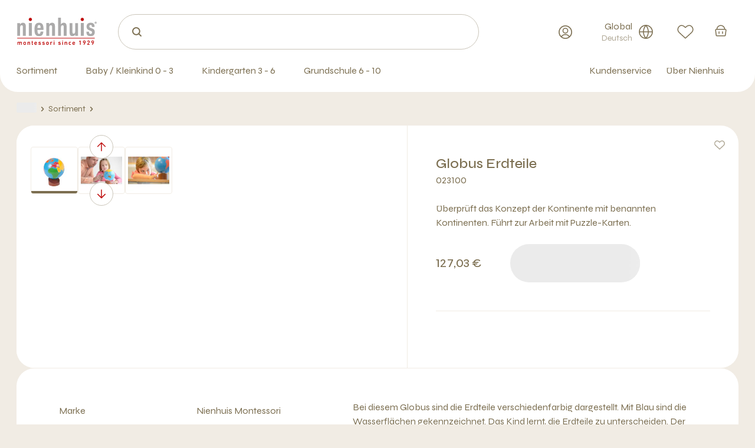

--- FILE ---
content_type: text/html; charset=utf-8
request_url: https://www.nienhuis.com/de/product/globus-erdteile/400_023100/
body_size: 46134
content:
<!DOCTYPE html><html lang="de"><head><meta charSet="utf-8" data-next-head=""/><meta charSet="utf-8"/><meta name="viewport" content="width=device-width, initial-scale=1,viewport-fit=cover" data-next-head=""/><title data-next-head="">Globus Erdteile | Nienhuis Montessori</title><meta name="robots" content="index, follow" data-next-head=""/><meta name="description" content="Globus Erdteile " data-next-head=""/><link href="https://www.nienhuis.com/de/product/globus-erdteile/400_023100" rel="canonical" data-next-head=""/><link href="https://www.nienhuis.com/eu/product/globe-of-the-continents-colored/400_023100" hrefLang="en-GB" rel="alternate" data-next-head=""/><link href="https://www.nienhuis.com/en_US/product/globus-erdteile/400_023100" hrefLang="en-US" rel="alternate" data-next-head=""/><link rel="preconnect" href="https://www.googletagmanager.com"/><link rel="preconnect" href="https://www.google-analytics.com"/><link rel="apple-touch-icon" sizes="180x180" href="/static/apple-touch-icon.png"/><link rel="icon" type="image/png" sizes="32x32" href="/static/favicon-32x32.png"/><link rel="icon" type="image/png" sizes="16x16" href="/static/favicon-16x16.png"/><link rel="manifest" href="/static/manifest.json"/><link rel="mask-icon" href="/static/safari-pinned-tab.svg" color="#bf0d0d"/><meta name="msapplication-TileColor" content="#ffffff"/><meta name="theme-color" content="#ffffff"/><meta name="facebook-domain-verification" content="o1rv5ectprikqwg45zbjhmnz20zvb6"/><link rel="preload" href="/_next/static/media/8a1d8947e5852e30-s.p.woff2" as="font" type="font/woff2" crossorigin="anonymous" data-next-font="size-adjust"/><link rel="preload" href="/_next/static/css/bc56114e09715ca6.css" as="style"/><link rel="preload" href="/_next/static/css/df99e250db64d4b3.css" as="style"/><script type="text/javascript">;window.NREUM||(NREUM={});NREUM.init={session_replay:{enabled:true,block_selector:'',mask_text_selector:'*',sampling_rate:10.0,error_sampling_rate:100.0,mask_all_inputs:true,collect_fonts:true,inline_images:false,inline_stylesheet:true,fix_stylesheets:true,mask_input_options:{}},distributed_tracing:{enabled:true},privacy:{cookies_enabled:true},ajax:{deny_list:["bam.nr-data.net"]}};

;NREUM.loader_config={accountID:"4501774",trustKey:"4501774",agentID:"1134553886",licenseKey:"NRJS-1fcfb0f831c90d2fe6b",applicationID:"1134553886"};
;NREUM.info={beacon:"bam.nr-data.net",errorBeacon:"bam.nr-data.net",licenseKey:"NRJS-1fcfb0f831c90d2fe6b",applicationID:"1134553886",sa:1};
;/*! For license information please see nr-loader-spa-1.282.0.min.js.LICENSE.txt */
(()=>{var e,t,r={8122:(e,t,r)=>{"use strict";r.d(t,{a:()=>i});var n=r(944);function i(e,t){try{if(!e||"object"!=typeof e)return(0,n.R)(3);if(!t||"object"!=typeof t)return(0,n.R)(4);const r=Object.create(Object.getPrototypeOf(t),Object.getOwnPropertyDescriptors(t)),o=0===Object.keys(r).length?e:r;for(let a in o)if(void 0!==e[a])try{if(null===e[a]){r[a]=null;continue}Array.isArray(e[a])&&Array.isArray(t[a])?r[a]=Array.from(new Set([...e[a],...t[a]])):"object"==typeof e[a]&&"object"==typeof t[a]?r[a]=i(e[a],t[a]):r[a]=e[a]}catch(e){(0,n.R)(1,e)}return r}catch(e){(0,n.R)(2,e)}}},2555:(e,t,r)=>{"use strict";r.d(t,{Vp:()=>c,fn:()=>s,x1:()=>u});var n=r(384),i=r(8122);const o={beacon:n.NT.beacon,errorBeacon:n.NT.errorBeacon,licenseKey:void 0,applicationID:void 0,sa:void 0,queueTime:void 0,applicationTime:void 0,ttGuid:void 0,user:void 0,account:void 0,product:void 0,extra:void 0,jsAttributes:{},userAttributes:void 0,atts:void 0,transactionName:void 0,tNamePlain:void 0},a={};function s(e){try{const t=c(e);return!!t.licenseKey&&!!t.errorBeacon&&!!t.applicationID}catch(e){return!1}}function c(e){if(!e)throw new Error("All info objects require an agent identifier!");if(!a[e])throw new Error("Info for ".concat(e," was never set"));return a[e]}function u(e,t){if(!e)throw new Error("All info objects require an agent identifier!");a[e]=(0,i.a)(t,o);const r=(0,n.nY)(e);r&&(r.info=a[e])}},9417:(e,t,r)=>{"use strict";r.d(t,{D0:()=>p,gD:()=>m,xN:()=>g});var n=r(3333),i=r(993);const o=e=>{if(!e||"string"!=typeof e)return!1;try{document.createDocumentFragment().querySelector(e)}catch{return!1}return!0};var a=r(2614),s=r(944),c=r(384),u=r(8122);const d="[data-nr-mask]",l=()=>{const e={feature_flags:[],experimental:{marks:!1,measures:!1,resources:!1},mask_selector:"*",block_selector:"[data-nr-block]",mask_input_options:{color:!1,date:!1,"datetime-local":!1,email:!1,month:!1,number:!1,range:!1,search:!1,tel:!1,text:!1,time:!1,url:!1,week:!1,textarea:!1,select:!1,password:!0}};return{ajax:{deny_list:void 0,block_internal:!0,enabled:!0,autoStart:!0},distributed_tracing:{enabled:void 0,exclude_newrelic_header:void 0,cors_use_newrelic_header:void 0,cors_use_tracecontext_headers:void 0,allowed_origins:void 0},get feature_flags(){return e.feature_flags},set feature_flags(t){e.feature_flags=t},generic_events:{enabled:!0,autoStart:!0},harvest:{interval:30},jserrors:{enabled:!0,autoStart:!0},logging:{enabled:!0,autoStart:!0,level:i.p_.INFO},metrics:{enabled:!0,autoStart:!0},obfuscate:void 0,page_action:{enabled:!0},page_view_event:{enabled:!0,autoStart:!0},page_view_timing:{enabled:!0,autoStart:!0},performance:{get capture_marks(){return e.feature_flags.includes(n.$v.MARKS)||e.experimental.marks},set capture_marks(t){e.experimental.marks=t},get capture_measures(){return e.feature_flags.includes(n.$v.MEASURES)||e.experimental.measures},set capture_measures(t){e.experimental.measures=t},capture_detail:!0,resources:{get enabled(){return e.feature_flags.includes(n.$v.RESOURCES)||e.experimental.resources},set enabled(t){e.experimental.resources=t},asset_types:[],first_party_domains:[],ignore_newrelic:!0}},privacy:{cookies_enabled:!0},proxy:{assets:void 0,beacon:void 0},session:{expiresMs:a.wk,inactiveMs:a.BB},session_replay:{autoStart:!0,enabled:!1,preload:!1,sampling_rate:10,error_sampling_rate:100,collect_fonts:!1,inline_images:!1,fix_stylesheets:!0,mask_all_inputs:!0,get mask_text_selector(){return e.mask_selector},set mask_text_selector(t){o(t)?e.mask_selector="".concat(t,",").concat(d):""===t||null===t?e.mask_selector=d:(0,s.R)(5,t)},get block_class(){return"nr-block"},get ignore_class(){return"nr-ignore"},get mask_text_class(){return"nr-mask"},get block_selector(){return e.block_selector},set block_selector(t){o(t)?e.block_selector+=",".concat(t):""!==t&&(0,s.R)(6,t)},get mask_input_options(){return e.mask_input_options},set mask_input_options(t){t&&"object"==typeof t?e.mask_input_options={...t,password:!0}:(0,s.R)(7,t)}},session_trace:{enabled:!0,autoStart:!0},soft_navigations:{enabled:!0,autoStart:!0},spa:{enabled:!0,autoStart:!0},ssl:void 0,user_actions:{enabled:!0,elementAttributes:["id","className","tagName","type"]}}},f={},h="All configuration objects require an agent identifier!";function p(e){if(!e)throw new Error(h);if(!f[e])throw new Error("Configuration for ".concat(e," was never set"));return f[e]}function g(e,t){if(!e)throw new Error(h);f[e]=(0,u.a)(t,l());const r=(0,c.nY)(e);r&&(r.init=f[e])}function m(e,t){if(!e)throw new Error(h);var r=p(e);if(r){for(var n=t.split("."),i=0;i<n.length-1;i++)if("object"!=typeof(r=r[n[i]]))return;r=r[n[n.length-1]]}return r}},5603:(e,t,r)=>{"use strict";r.d(t,{a:()=>c,o:()=>s});var n=r(384),i=r(8122);const o={accountID:void 0,trustKey:void 0,agentID:void 0,licenseKey:void 0,applicationID:void 0,xpid:void 0},a={};function s(e){if(!e)throw new Error("All loader-config objects require an agent identifier!");if(!a[e])throw new Error("LoaderConfig for ".concat(e," was never set"));return a[e]}function c(e,t){if(!e)throw new Error("All loader-config objects require an agent identifier!");a[e]=(0,i.a)(t,o);const r=(0,n.nY)(e);r&&(r.loader_config=a[e])}},3371:(e,t,r)=>{"use strict";r.d(t,{V:()=>f,f:()=>l});var n=r(8122),i=r(384),o=r(6154),a=r(9324);let s=0;const c={buildEnv:a.F3,distMethod:a.Xs,version:a.xv,originTime:o.WN},u={customTransaction:void 0,disabled:!1,isolatedBacklog:!1,loaderType:void 0,maxBytes:3e4,onerror:void 0,ptid:void 0,releaseIds:{},appMetadata:{},session:void 0,denyList:void 0,timeKeeper:void 0,obfuscator:void 0,harvester:void 0},d={};function l(e){if(!e)throw new Error("All runtime objects require an agent identifier!");if(!d[e])throw new Error("Runtime for ".concat(e," was never set"));return d[e]}function f(e,t){if(!e)throw new Error("All runtime objects require an agent identifier!");d[e]={...(0,n.a)(t,u),...c},Object.hasOwnProperty.call(d[e],"harvestCount")||Object.defineProperty(d[e],"harvestCount",{get:()=>++s});const r=(0,i.nY)(e);r&&(r.runtime=d[e])}},9324:(e,t,r)=>{"use strict";r.d(t,{F3:()=>i,Xs:()=>o,Yq:()=>a,xv:()=>n});const n="1.282.0",i="PROD",o="CDN",a="^2.0.0-alpha.17"},6154:(e,t,r)=>{"use strict";r.d(t,{A4:()=>s,OF:()=>d,RI:()=>i,WN:()=>h,bv:()=>o,gm:()=>a,lR:()=>f,m:()=>u,mw:()=>c,sb:()=>l});var n=r(1863);const i="undefined"!=typeof window&&!!window.document,o="undefined"!=typeof WorkerGlobalScope&&("undefined"!=typeof self&&self instanceof WorkerGlobalScope&&self.navigator instanceof WorkerNavigator||"undefined"!=typeof globalThis&&globalThis instanceof WorkerGlobalScope&&globalThis.navigator instanceof WorkerNavigator),a=i?window:"undefined"!=typeof WorkerGlobalScope&&("undefined"!=typeof self&&self instanceof WorkerGlobalScope&&self||"undefined"!=typeof globalThis&&globalThis instanceof WorkerGlobalScope&&globalThis),s="complete"===a?.document?.readyState,c=Boolean("hidden"===a?.document?.visibilityState),u=""+a?.location,d=/iPad|iPhone|iPod/.test(a.navigator?.userAgent),l=d&&"undefined"==typeof SharedWorker,f=(()=>{const e=a.navigator?.userAgent?.match(/Firefox[/s](d+.d+)/);return Array.isArray(e)&&e.length>=2?+e[1]:0})(),h=Date.now()-(0,n.t)()},7295:(e,t,r)=>{"use strict";r.d(t,{Xv:()=>a,gX:()=>i,iW:()=>o});var n=[];function i(e){if(!e||o(e))return!1;if(0===n.length)return!0;for(var t=0;t<n.length;t++){var r=n[t];if("*"===r.hostname)return!1;if(s(r.hostname,e.hostname)&&c(r.pathname,e.pathname))return!1}return!0}function o(e){return void 0===e.hostname}function a(e){if(n=[],e&&e.length)for(var t=0;t<e.length;t++){let r=e[t];if(!r)continue;0===r.indexOf("http://")?r=r.substring(7):0===r.indexOf("https://")&&(r=r.substring(8));const i=r.indexOf("/");let o,a;i>0?(o=r.substring(0,i),a=r.substring(i)):(o=r,a="");let[s]=o.split(":");n.push({hostname:s,pathname:a})}}function s(e,t){return!(e.length>t.length)&&t.indexOf(e)===t.length-e.length}function c(e,t){return 0===e.indexOf("/")&&(e=e.substring(1)),0===t.indexOf("/")&&(t=t.substring(1)),""===e||e===t}},1687:(e,t,r)=>{"use strict";r.d(t,{Ak:()=>c,Ze:()=>l,x3:()=>u});var n=r(7836),i=r(3606),o=r(860),a=r(2646);const s={};function c(e,t){const r={staged:!1,priority:o.P3[t]||0};d(e),s[e].get(t)||s[e].set(t,r)}function u(e,t){e&&s[e]&&(s[e].get(t)&&s[e].delete(t),h(e,t,!1),s[e].size&&f(e))}function d(e){if(!e)throw new Error("agentIdentifier required");s[e]||(s[e]=new Map)}function l(e="",t="feature",r=!1){if(d(e),!e||!s[e].get(t)||r)return h(e,t);s[e].get(t).staged=!0,f(e)}function f(e){const t=Array.from(s[e]);t.every((([e,t])=>t.staged))&&(t.sort(((e,t)=>e[1].priority-t[1].priority)),t.forEach((([t])=>{s[e].delete(t),h(e,t)})))}function h(e,t,r=!0){const o=e?n.ee.get(e):n.ee,s=i.i.handlers;if(!o.aborted&&o.backlog&&s){if(r){const e=o.backlog[t],r=s[t];if(r){for(let t=0;e&&t<e.length;++t)p(e[t],r);Object.entries(r).forEach((([e,t])=>{Object.values(t||{}).forEach((t=>{t[0]?.on&&t[0]?.context()instanceof a.y&&t[0].on(e,t[1])}))}))}}o.isolatedBacklog||delete s[t],o.backlog[t]=null,o.emit("drain-"+t,[])}}function p(e,t){var r=e[1];Object.values(t[r]||{}).forEach((t=>{var r=e[0];if(t[0]===r){var n=t[1],i=e[3],o=e[2];n.apply(i,o)}}))}},7836:(e,t,r)=>{"use strict";r.d(t,{P:()=>c,ee:()=>u});var n=r(384),i=r(8990),o=r(3371),a=r(2646),s=r(5607);const c="nr@context:".concat(s.W),u=function e(t,r){var n={},s={},d={},l=!1;try{l=16===r.length&&(0,o.f)(r).isolatedBacklog}catch(e){}var f={on:p,addEventListener:p,removeEventListener:function(e,t){var r=n[e];if(!r)return;for(var i=0;i<r.length;i++)r[i]===t&&r.splice(i,1)},emit:function(e,r,n,i,o){!1!==o&&(o=!0);if(u.aborted&&!i)return;t&&o&&t.emit(e,r,n);for(var a=h(n),c=g(e),d=c.length,l=0;l<d;l++)c[l].apply(a,r);var p=v()[s[e]];p&&p.push([f,e,r,a]);return a},get:m,listeners:g,context:h,buffer:function(e,t){const r=v();if(t=t||"feature",f.aborted)return;Object.entries(e||{}).forEach((([e,n])=>{s[n]=t,t in r||(r[t]=[])}))},abort:function(){f._aborted=!0,Object.keys(f.backlog).forEach((e=>{delete f.backlog[e]}))},isBuffering:function(e){return!!v()[s[e]]},debugId:r,backlog:l?{}:t&&"object"==typeof t.backlog?t.backlog:{},isolatedBacklog:l};return Object.defineProperty(f,"aborted",{get:()=>{let e=f._aborted||!1;return e||(t&&(e=t.aborted),e)}}),f;function h(e){return e&&e instanceof a.y?e:e?(0,i.I)(e,c,(()=>new a.y(c))):new a.y(c)}function p(e,t){n[e]=g(e).concat(t)}function g(e){return n[e]||[]}function m(t){return d[t]=d[t]||e(f,t)}function v(){return f.backlog}}(void 0,"globalEE"),d=(0,n.Zm)();d.ee||(d.ee=u)},2646:(e,t,r)=>{"use strict";r.d(t,{y:()=>n});class n{constructor(e){this.contextId=e}}},9908:(e,t,r)=>{"use strict";r.d(t,{d:()=>n,p:()=>i});var n=r(7836).ee.get("handle");function i(e,t,r,i,o){o?(o.buffer([e],i),o.emit(e,t,r)):(n.buffer([e],i),n.emit(e,t,r))}},3606:(e,t,r)=>{"use strict";r.d(t,{i:()=>o});var n=r(9908);o.on=a;var i=o.handlers={};function o(e,t,r,o){a(o||n.d,i,e,t,r)}function a(e,t,r,i,o){o||(o="feature"),e||(e=n.d);var a=t[o]=t[o]||{};(a[r]=a[r]||[]).push([e,i])}},3878:(e,t,r)=>{"use strict";function n(e,t){return{capture:e,passive:!1,signal:t}}function i(e,t,r=!1,i){window.addEventListener(e,t,n(r,i))}function o(e,t,r=!1,i){document.addEventListener(e,t,n(r,i))}r.d(t,{DD:()=>o,jT:()=>n,sp:()=>i})},5607:(e,t,r)=>{"use strict";r.d(t,{W:()=>n});const n=(0,r(9566).bz)()},9566:(e,t,r)=>{"use strict";r.d(t,{LA:()=>s,ZF:()=>c,bz:()=>a,el:()=>u});var n=r(6154);const i="xxxxxxxx-xxxx-4xxx-yxxx-xxxxxxxxxxxx";function o(e,t){return e?15&e[t]:16*Math.random()|0}function a(){const e=n.gm?.crypto||n.gm?.msCrypto;let t,r=0;return e&&e.getRandomValues&&(t=e.getRandomValues(new Uint8Array(30))),i.split("").map((e=>"x"===e?o(t,r++).toString(16):"y"===e?(3&o()|8).toString(16):e)).join("")}function s(e){const t=n.gm?.crypto||n.gm?.msCrypto;let r,i=0;t&&t.getRandomValues&&(r=t.getRandomValues(new Uint8Array(e)));const a=[];for(var s=0;s<e;s++)a.push(o(r,i++).toString(16));return a.join("")}function c(){return s(16)}function u(){return s(32)}},2614:(e,t,r)=>{"use strict";r.d(t,{BB:()=>a,H3:()=>n,g:()=>u,iL:()=>c,tS:()=>s,uh:()=>i,wk:()=>o});const n="NRBA",i="SESSION",o=144e5,a=18e5,s={STARTED:"session-started",PAUSE:"session-pause",RESET:"session-reset",RESUME:"session-resume",UPDATE:"session-update"},c={SAME_TAB:"same-tab",CROSS_TAB:"cross-tab"},u={OFF:0,FULL:1,ERROR:2}},1863:(e,t,r)=>{"use strict";function n(){return Math.floor(performance.now())}r.d(t,{t:()=>n})},7485:(e,t,r)=>{"use strict";r.d(t,{D:()=>i});var n=r(6154);function i(e){if(0===(e||"").indexOf("data:"))return{protocol:"data"};try{const t=new URL(e,location.href),r={port:t.port,hostname:t.hostname,pathname:t.pathname,search:t.search,protocol:t.protocol.slice(0,t.protocol.indexOf(":")),sameOrigin:t.protocol===n.gm?.location?.protocol&&t.host===n.gm?.location?.host};return r.port&&""!==r.port||("http:"===t.protocol&&(r.port="80"),"https:"===t.protocol&&(r.port="443")),r.pathname&&""!==r.pathname?r.pathname.startsWith("/")||(r.pathname="/".concat(r.pathname)):r.pathname="/",r}catch(e){return{}}}},944:(e,t,r)=>{"use strict";function n(e,t){"function"==typeof console.debug&&console.debug("New Relic Warning: https://github.com/newrelic/newrelic-browser-agent/blob/main/docs/warning-codes.md#".concat(e),t)}r.d(t,{R:()=>n})},5475:(e,t,r)=>{"use strict";r.d(t,{Q:()=>i});var n=r(3304);function i(e){if("string"==typeof e&&e.length)return e.length;if("object"==typeof e){if("undefined"!=typeof ArrayBuffer&&e instanceof ArrayBuffer&&e.byteLength)return e.byteLength;if("undefined"!=typeof Blob&&e instanceof Blob&&e.size)return e.size;if(!("undefined"!=typeof FormData&&e instanceof FormData))try{return(0,n.A)(e).length}catch(e){return}}}},5284:(e,t,r)=>{"use strict";r.d(t,{t:()=>c,B:()=>s});var n=r(7836),i=r(6154);const o="newrelic";const a=new Set,s={};function c(e,t){const r=n.ee.get(t);s[t]??={},e&&"object"==typeof e&&(a.has(t)||(r.emit("rumresp",[e]),s[t]=e,a.add(t),function(e={}){try{i.gm.dispatchEvent(new CustomEvent(o,{detail:e}))}catch(e){}}({loaded:!0})))}},8990:(e,t,r)=>{"use strict";r.d(t,{I:()=>i});var n=Object.prototype.hasOwnProperty;function i(e,t,r){if(n.call(e,t))return e[t];var i=r();if(Object.defineProperty&&Object.keys)try{return Object.defineProperty(e,t,{value:i,writable:!0,enumerable:!1}),i}catch(e){}return e[t]=i,i}},6389:(e,t,r)=>{"use strict";function n(e,t=500,r={}){const n=r?.leading||!1;let i;return(...r)=>{n&&void 0===i&&(e.apply(this,r),i=setTimeout((()=>{i=clearTimeout(i)}),t)),n||(clearTimeout(i),i=setTimeout((()=>{e.apply(this,r)}),t))}}function i(e){let t=!1;return(...r)=>{t||(t=!0,e.apply(this,r))}}r.d(t,{J:()=>i,s:()=>n})},3304:(e,t,r)=>{"use strict";r.d(t,{A:()=>o});var n=r(7836);const i=()=>{const e=new WeakSet;return(t,r)=>{if("object"==typeof r&&null!==r){if(e.has(r))return;e.add(r)}return r}};function o(e){try{return JSON.stringify(e,i())??""}catch(e){try{n.ee.emit("internal-error",[e])}catch(e){}return""}}},5289:(e,t,r)=>{"use strict";r.d(t,{GG:()=>o,We:()=>i,sB:()=>a});var n=r(3878);function i(){return"undefined"==typeof document||"complete"===document.readyState}function o(e,t){if(i())return e();(0,n.sp)("load",e,t)}function a(e){if(i())return e();(0,n.DD)("DOMContentLoaded",e)}},384:(e,t,r)=>{"use strict";r.d(t,{NT:()=>o,US:()=>d,Zm:()=>a,bQ:()=>c,dV:()=>s,nY:()=>u,pV:()=>l});var n=r(6154),i=r(1863);const o={beacon:"bam.nr-data.net",errorBeacon:"bam.nr-data.net"};function a(){return n.gm.NREUM||(n.gm.NREUM={}),void 0===n.gm.newrelic&&(n.gm.newrelic=n.gm.NREUM),n.gm.NREUM}function s(){let e=a();return e.o||(e.o={ST:n.gm.setTimeout,SI:n.gm.setImmediate,CT:n.gm.clearTimeout,XHR:n.gm.XMLHttpRequest,REQ:n.gm.Request,EV:n.gm.Event,PR:n.gm.Promise,MO:n.gm.MutationObserver,FETCH:n.gm.fetch,WS:n.gm.WebSocket}),e}function c(e,t){let r=a();r.initializedAgents??={},t.initializedAt={ms:(0,i.t)(),date:new Date},r.initializedAgents[e]=t}function u(e){let t=a();return t.initializedAgents?.[e]}function d(e,t){a()[e]=t}function l(){return function(){let e=a();const t=e.info||{};e.info={beacon:o.beacon,errorBeacon:o.errorBeacon,...t}}(),function(){let e=a();const t=e.init||{};e.init={...t}}(),s(),function(){let e=a();const t=e.loader_config||{};e.loader_config={...t}}(),a()}},2843:(e,t,r)=>{"use strict";r.d(t,{u:()=>i});var n=r(3878);function i(e,t=!1,r,i){(0,n.DD)("visibilitychange",(function(){if(t)return void("hidden"===document.visibilityState&&e());e(document.visibilityState)}),r,i)}},8139:(e,t,r)=>{"use strict";r.d(t,{u:()=>f});var n=r(7836),i=r(3434),o=r(8990),a=r(6154);const s={},c=a.gm.XMLHttpRequest,u="addEventListener",d="removeEventListener",l="nr@wrapped:".concat(n.P);function f(e){var t=function(e){return(e||n.ee).get("events")}(e);if(s[t.debugId]++)return t;s[t.debugId]=1;var r=(0,i.YM)(t,!0);function f(e){r.inPlace(e,[u,d],"-",p)}function p(e,t){return e[1]}return"getPrototypeOf"in Object&&(a.RI&&h(document,f),c&&h(c.prototype,f),h(a.gm,f)),t.on(u+"-start",(function(e,t){var n=e[1];if(null!==n&&("function"==typeof n||"object"==typeof n)){var i=(0,o.I)(n,l,(function(){var e={object:function(){if("function"!=typeof n.handleEvent)return;return n.handleEvent.apply(n,arguments)},function:n}[typeof n];return e?r(e,"fn-",null,e.name||"anonymous"):n}));this.wrapped=e[1]=i}})),t.on(d+"-start",(function(e){e[1]=this.wrapped||e[1]})),t}function h(e,t,...r){let n=e;for(;"object"==typeof n&&!Object.prototype.hasOwnProperty.call(n,u);)n=Object.getPrototypeOf(n);n&&t(n,...r)}},3434:(e,t,r)=>{"use strict";r.d(t,{Jt:()=>o,YM:()=>c});var n=r(7836),i=r(5607);const o="nr@original:".concat(i.W);var a=Object.prototype.hasOwnProperty,s=!1;function c(e,t){return e||(e=n.ee),r.inPlace=function(e,t,n,i,o){n||(n="");const a="-"===n.charAt(0);for(let s=0;s<t.length;s++){const c=t[s],u=e[c];d(u)||(e[c]=r(u,a?c+n:n,i,c,o))}},r.flag=o,r;function r(t,r,n,s,c){return d(t)?t:(r||(r=""),nrWrapper[o]=t,function(e,t,r){if(Object.defineProperty&&Object.keys)try{return Object.keys(e).forEach((function(r){Object.defineProperty(t,r,{get:function(){return e[r]},set:function(t){return e[r]=t,t}})})),t}catch(e){u([e],r)}for(var n in e)a.call(e,n)&&(t[n]=e[n])}(t,nrWrapper,e),nrWrapper);function nrWrapper(){var o,a,d,l;try{a=this,o=[...arguments],d="function"==typeof n?n(o,a):n||{}}catch(t){u([t,"",[o,a,s],d],e)}i(r+"start",[o,a,s],d,c);try{return l=t.apply(a,o)}catch(e){throw i(r+"err",[o,a,e],d,c),e}finally{i(r+"end",[o,a,l],d,c)}}}function i(r,n,i,o){if(!s||t){var a=s;s=!0;try{e.emit(r,n,i,t,o)}catch(t){u([t,r,n,i],e)}s=a}}}function u(e,t){t||(t=n.ee);try{t.emit("internal-error",e)}catch(e){}}function d(e){return!(e&&"function"==typeof e&&e.apply&&!e[o])}},9559:(e,t,r)=>{"use strict";r.d(t,{A5:()=>l,NF:()=>c,tV:()=>u});var n=r(6154),i=r(1863),o=r(5289),a=r(9566),s=r(384);const c="websocket-",u="addEventListener",d={};function l(e){if(d[e.debugId]++)return e;if(!(0,s.dV)().o.WS)return e;class t extends WebSocket{static name="WebSocket";constructor(...t){super(...t);const r=(0,a.LA)(6);this.report=function(t){const r=(0,i.t)();return function(n,...a){const s=a[0]?.timeStamp||(0,i.t)(),u=(0,o.We)();e.emit(c+n,[s,s-r,u,t,...a])}}(r),this.report("new");["message","error","open","close"].forEach((e=>{this.addEventListener(e,(function(t){this.report(u,{eventType:e,event:t})}))}))}send(...e){this.report("send",...e);try{return super.send(...e)}catch(t){throw this.report("send-err",...e),t}}}return n.gm.WebSocket=t,e}},9300:(e,t,r)=>{"use strict";r.d(t,{T:()=>n});const n=r(860).K7.ajax},3333:(e,t,r)=>{"use strict";r.d(t,{$v:()=>u,TZ:()=>n,Zp:()=>i,kd:()=>c,mq:()=>s,nf:()=>a,qN:()=>o});const n=r(860).K7.genericEvents,i=["auxclick","click","copy","keydown","paste","scrollend"],o=["focus","blur"],a=4,s=1e3,c=["PageAction","UserAction","BrowserPerformance"],u={MARKS:"experimental.marks",MEASURES:"experimental.measures",RESOURCES:"experimental.resources"}},6774:(e,t,r)=>{"use strict";r.d(t,{T:()=>n});const n=r(860).K7.jserrors},993:(e,t,r)=>{"use strict";r.d(t,{ET:()=>o,TZ:()=>a,p_:()=>i});var n=r(860);const i={ERROR:"ERROR",WARN:"WARN",INFO:"INFO",DEBUG:"DEBUG",TRACE:"TRACE"},o="log",a=n.K7.logging},3785:(e,t,r)=>{"use strict";r.d(t,{R:()=>c,b:()=>u});var n=r(9908),i=r(1863),o=r(860),a=r(3969),s=r(993);function c(e,t,r={},c=s.p_.INFO){(0,n.p)(a.xV,["API/logging/".concat(c.toLowerCase(),"/called")],void 0,o.K7.metrics,e),(0,n.p)(s.ET,[(0,i.t)(),t,r,c],void 0,o.K7.logging,e)}function u(e){return"string"==typeof e&&Object.values(s.p_).some((t=>t===e.toUpperCase().trim()))}},3969:(e,t,r)=>{"use strict";r.d(t,{Pj:()=>u,TZ:()=>i,XG:()=>c,rs:()=>o,xV:()=>s,z_:()=>a});var n=r(9559);const i=r(860).K7.metrics,o="sm",a="cm",s="storeSupportabilityMetrics",c="storeEventMetrics",u=["new","send","close",n.tV]},6630:(e,t,r)=>{"use strict";r.d(t,{T:()=>n});const n=r(860).K7.pageViewEvent},782:(e,t,r)=>{"use strict";r.d(t,{T:()=>n});const n=r(860).K7.pageViewTiming},6344:(e,t,r)=>{"use strict";r.d(t,{BB:()=>d,G4:()=>o,Qb:()=>l,TZ:()=>i,Ug:()=>a,_s:()=>s,bc:()=>u,yP:()=>c});var n=r(2614);const i=r(860).K7.sessionReplay,o={RECORD:"recordReplay",PAUSE:"pauseReplay",REPLAY_RUNNING:"replayRunning",ERROR_DURING_REPLAY:"errorDuringReplay"},a=.12,s={DomContentLoaded:0,Load:1,FullSnapshot:2,IncrementalSnapshot:3,Meta:4,Custom:5},c={[n.g.ERROR]:15e3,[n.g.FULL]:3e5,[n.g.OFF]:0},u={RESET:{message:"Session was reset",sm:"Reset"},IMPORT:{message:"Recorder failed to import",sm:"Import"},TOO_MANY:{message:"429: Too Many Requests",sm:"Too-Many"},TOO_BIG:{message:"Payload was too large",sm:"Too-Big"},CROSS_TAB:{message:"Session Entity was set to OFF on another tab",sm:"Cross-Tab"},ENTITLEMENTS:{message:"Session Replay is not allowed and will not be started",sm:"Entitlement"}},d=5e3,l={API:"api"}},5270:(e,t,r)=>{"use strict";r.d(t,{Aw:()=>c,CT:()=>u,SR:()=>s});var n=r(384),i=r(9417),o=r(7767),a=r(6154);function s(e){return!!(0,n.dV)().o.MO&&(0,o.V)(e)&&!0===(0,i.gD)(e,"session_trace.enabled")}function c(e){return!0===(0,i.gD)(e,"session_replay.preload")&&s(e)}function u(e,t){const r=t.correctAbsoluteTimestamp(e);return{originalTimestamp:e,correctedTimestamp:r,timestampDiff:e-r,originTime:a.WN,correctedOriginTime:t.correctedOriginTime,originTimeDiff:Math.floor(a.WN-t.correctedOriginTime)}}},3738:(e,t,r)=>{"use strict";r.d(t,{He:()=>i,Kp:()=>s,Lc:()=>u,Rz:()=>d,TZ:()=>n,bD:()=>o,d3:()=>a,jx:()=>l,uP:()=>c});const n=r(860).K7.sessionTrace,i="bstResource",o="resource",a="-start",s="-end",c="fn"+a,u="fn"+s,d="pushState",l=1e3},3962:(e,t,r)=>{"use strict";r.d(t,{AM:()=>o,O2:()=>c,Qu:()=>u,TZ:()=>s,ih:()=>d,pP:()=>a,tC:()=>i});var n=r(860);const i=["click","keydown","submit","popstate"],o="api",a="initialPageLoad",s=n.K7.softNav,c={INITIAL_PAGE_LOAD:"",ROUTE_CHANGE:1,UNSPECIFIED:2},u={INTERACTION:1,AJAX:2,CUSTOM_END:3,CUSTOM_TRACER:4},d={IP:"in progress",FIN:"finished",CAN:"cancelled"}},7378:(e,t,r)=>{"use strict";r.d(t,{$p:()=>x,BR:()=>b,Kp:()=>R,L3:()=>y,Lc:()=>c,NC:()=>o,SG:()=>d,TZ:()=>i,U6:()=>p,UT:()=>m,d3:()=>w,dT:()=>f,e5:()=>A,gx:()=>v,l9:()=>l,oW:()=>h,op:()=>g,rw:()=>u,tH:()=>T,uP:()=>s,wW:()=>E,xq:()=>a});var n=r(384);const i=r(860).K7.spa,o=["click","submit","keypress","keydown","keyup","change"],a=999,s="fn-start",c="fn-end",u="cb-start",d="api-ixn-",l="remaining",f="interaction",h="spaNode",p="jsonpNode",g="fetch-start",m="fetch-done",v="fetch-body-",b="jsonp-end",y=(0,n.dV)().o.ST,w="-start",R="-end",x="-body",E="cb"+R,A="jsTime",T="fetch"},4234:(e,t,r)=>{"use strict";r.d(t,{W:()=>o});var n=r(7836),i=r(1687);class o{constructor(e,t){this.agentIdentifier=e,this.ee=n.ee.get(e),this.featureName=t,this.blocked=!1}deregisterDrain(){(0,i.x3)(this.agentIdentifier,this.featureName)}}},7767:(e,t,r)=>{"use strict";r.d(t,{V:()=>o});var n=r(9417),i=r(6154);const o=e=>i.RI&&!0===(0,n.gD)(e,"privacy.cookies_enabled")},425:(e,t,r)=>{"use strict";r.d(t,{j:()=>j});var n=r(860),i=r(2555),o=r(3371),a=r(9908),s=r(7836),c=r(1687),u=r(5289),d=r(6154),l=r(944),f=r(3969),h=r(384),p=r(6344);const g=["setErrorHandler","finished","addToTrace","addRelease","recordCustomEvent","addPageAction","setCurrentRouteName","setPageViewName","setCustomAttribute","interaction","noticeError","setUserId","setApplicationVersion","start",p.G4.RECORD,p.G4.PAUSE,"log","wrapLogger"],m=["setErrorHandler","finished","addToTrace","addRelease"];var v=r(1863),b=r(2614),y=r(993),w=r(3785),R=r(2646),x=r(3434);const E=new Map;function A(e,t,r,n){if("object"!=typeof t||!t||"string"!=typeof r||!r||"function"!=typeof t[r])return(0,l.R)(29);const i=function(e){return(e||s.ee).get("logger")}(e),o=(0,x.YM)(i),a=new R.y(s.P);a.level=n.level,a.customAttributes=n.customAttributes;const c=t[r]?.[x.Jt]||t[r];return E.set(c,a),o.inPlace(t,[r],"wrap-logger-",(()=>E.get(c))),i}function T(){const e=(0,h.pV)();g.forEach((t=>{e[t]=(...r)=>function(t,...r){let n=[];return Object.values(e.initializedAgents).forEach((e=>{e&&e.api?e.exposed&&e.api[t]&&n.push(e.api[t](...r)):(0,l.R)(38,t)})),n.length>1?n:n[0]}(t,...r)}))}const S={};var N=r(9417),_=r(5603),O=r(5284);const I=e=>{const t=e.startsWith("http");e+="/",r.p=t?e:"https://"+e};let P=!1;function j(e,t={},g,R){let{init:x,info:E,loader_config:j,runtime:C={},exposed:k=!0}=t;C.loaderType=g;const L=(0,h.pV)();E||(x=L.init,E=L.info,j=L.loader_config),(0,N.xN)(e.agentIdentifier,x||{}),(0,_.a)(e.agentIdentifier,j||{}),E.jsAttributes??={},d.bv&&(E.jsAttributes.isWorker=!0),(0,i.x1)(e.agentIdentifier,E);const H=(0,N.D0)(e.agentIdentifier),M=[E.beacon,E.errorBeacon];P||(H.proxy.assets&&(I(H.proxy.assets),M.push(H.proxy.assets)),H.proxy.beacon&&M.push(H.proxy.beacon),T(),(0,h.US)("activatedFeatures",O.B),e.runSoftNavOverSpa&&=!0===H.soft_navigations.enabled&&H.feature_flags.includes("soft_nav")),C.denyList=[...H.ajax.deny_list||[],...H.ajax.block_internal?M:[]],C.ptid=e.agentIdentifier,(0,o.V)(e.agentIdentifier,C),e.ee=s.ee.get(e.agentIdentifier),void 0===e.api&&(e.api=function(e,t,h=!1){t||(0,c.Ak)(e,"api");const g={};var R=s.ee.get(e),x=R.get("tracer");S[e]=b.g.OFF,R.on(p.G4.REPLAY_RUNNING,(t=>{S[e]=t}));var E="api-",T=E+"ixn-";function N(t,r,n,o){const a=(0,i.Vp)(e);return null===r?delete a.jsAttributes[t]:(0,i.x1)(e,{...a,jsAttributes:{...a.jsAttributes,[t]:r}}),I(E,n,!0,o||null===r?"session":void 0)(t,r)}function _(){}g.log=function(e,{customAttributes:t={},level:r=y.p_.INFO}={}){(0,a.p)(f.xV,["API/log/called"],void 0,n.K7.metrics,R),(0,w.R)(R,e,t,r)},g.wrapLogger=(e,t,{customAttributes:r={},level:i=y.p_.INFO}={})=>{(0,a.p)(f.xV,["API/wrapLogger/called"],void 0,n.K7.metrics,R),A(R,e,t,{customAttributes:r,level:i})},m.forEach((e=>{g[e]=I(E,e,!0,"api")})),g.addPageAction=I(E,"addPageAction",!0,n.K7.genericEvents),g.recordCustomEvent=I(E,"recordCustomEvent",!0,n.K7.genericEvents),g.setPageViewName=function(t,r){if("string"==typeof t)return"/"!==t.charAt(0)&&(t="/"+t),(0,o.f)(e).customTransaction=(r||"http://custom.transaction")+t,I(E,"setPageViewName",!0)()},g.setCustomAttribute=function(e,t,r=!1){if("string"==typeof e){if(["string","number","boolean"].includes(typeof t)||null===t)return N(e,t,"setCustomAttribute",r);(0,l.R)(40,typeof t)}else(0,l.R)(39,typeof e)},g.setUserId=function(e){if("string"==typeof e||null===e)return N("enduser.id",e,"setUserId",!0);(0,l.R)(41,typeof e)},g.setApplicationVersion=function(e){if("string"==typeof e||null===e)return N("application.version",e,"setApplicationVersion",!1);(0,l.R)(42,typeof e)},g.start=()=>{try{(0,a.p)(f.xV,["API/start/called"],void 0,n.K7.metrics,R),R.emit("manual-start-all")}catch(e){(0,l.R)(23,e)}},g[p.G4.RECORD]=function(){(0,a.p)(f.xV,["API/recordReplay/called"],void 0,n.K7.metrics,R),(0,a.p)(p.G4.RECORD,[],void 0,n.K7.sessionReplay,R)},g[p.G4.PAUSE]=function(){(0,a.p)(f.xV,["API/pauseReplay/called"],void 0,n.K7.metrics,R),(0,a.p)(p.G4.PAUSE,[],void 0,n.K7.sessionReplay,R)},g.interaction=function(e){return(new _).get("object"==typeof e?e:{})};const O=_.prototype={createTracer:function(e,t){var r={},i=this,o="function"==typeof t;return(0,a.p)(f.xV,["API/createTracer/called"],void 0,n.K7.metrics,R),h||(0,a.p)(T+"tracer",[(0,v.t)(),e,r],i,n.K7.spa,R),function(){if(x.emit((o?"":"no-")+"fn-start",[(0,v.t)(),i,o],r),o)try{return t.apply(this,arguments)}catch(e){const t="string"==typeof e?new Error(e):e;throw x.emit("fn-err",[arguments,this,t],r),t}finally{x.emit("fn-end",[(0,v.t)()],r)}}}};function I(e,t,r,i){return function(){return(0,a.p)(f.xV,["API/"+t+"/called"],void 0,n.K7.metrics,R),i&&(0,a.p)(e+t,[r?(0,v.t)():performance.now(),...arguments],r?null:this,i,R),r?void 0:this}}function P(){r.e(478).then(r.bind(r,8778)).then((({setAPI:t})=>{t(e),(0,c.Ze)(e,"api")})).catch((e=>{(0,l.R)(27,e),R.abort()}))}return["actionText","setName","setAttribute","save","ignore","onEnd","getContext","end","get"].forEach((e=>{O[e]=I(T,e,void 0,h?n.K7.softNav:n.K7.spa)})),g.setCurrentRouteName=h?I(T,"routeName",void 0,n.K7.softNav):I(E,"routeName",!0,n.K7.spa),g.noticeError=function(t,r){"string"==typeof t&&(t=new Error(t)),(0,a.p)(f.xV,["API/noticeError/called"],void 0,n.K7.metrics,R),(0,a.p)("err",[t,(0,v.t)(),!1,r,!!S[e]],void 0,n.K7.jserrors,R)},d.RI?(0,u.GG)((()=>P()),!0):P(),g}(e.agentIdentifier,R,e.runSoftNavOverSpa)),void 0===e.exposed&&(e.exposed=k),P=!0}},8374:(e,t,r)=>{r.nc=(()=>{try{return document?.currentScript?.nonce}catch(e){}return""})()},860:(e,t,r)=>{"use strict";r.d(t,{$J:()=>u,K7:()=>s,P3:()=>c,XX:()=>i,qY:()=>n,v4:()=>a});const n="events",i="jserrors",o="browser/blobs",a="rum",s={ajax:"ajax",genericEvents:"generic_events",jserrors:i,logging:"logging",metrics:"metrics",pageAction:"page_action",pageViewEvent:"page_view_event",pageViewTiming:"page_view_timing",sessionReplay:"session_replay",sessionTrace:"session_trace",softNav:"soft_navigations",spa:"spa"},c={[s.pageViewEvent]:1,[s.pageViewTiming]:2,[s.metrics]:3,[s.jserrors]:4,[s.spa]:5,[s.ajax]:6,[s.sessionTrace]:7,[s.softNav]:8,[s.sessionReplay]:9,[s.logging]:10,[s.genericEvents]:11},u={[s.pageViewEvent]:a,[s.pageViewTiming]:n,[s.ajax]:n,[s.spa]:n,[s.softNav]:n,[s.metrics]:i,[s.jserrors]:i,[s.sessionTrace]:o,[s.sessionReplay]:o,[s.logging]:"browser/logs",[s.genericEvents]:"ins"}}},n={};function i(e){var t=n[e];if(void 0!==t)return t.exports;var o=n[e]={exports:{}};return r[e](o,o.exports,i),o.exports}i.m=r,i.d=(e,t)=>{for(var r in t)i.o(t,r)&&!i.o(e,r)&&Object.defineProperty(e,r,{enumerable:!0,get:t[r]})},i.f={},i.e=e=>Promise.all(Object.keys(i.f).reduce(((t,r)=>(i.f[r](e,t),t)),[])),i.u=e=>({212:"nr-spa-compressor",249:"nr-spa-recorder",478:"nr-spa"}[e]+"-1.282.0.min.js"),i.o=(e,t)=>Object.prototype.hasOwnProperty.call(e,t),e={},t="NRBA-1.282.0.PROD:",i.l=(r,n,o,a)=>{if(e[r])e[r].push(n);else{var s,c;if(void 0!==o)for(var u=document.getElementsByTagName("script"),d=0;d<u.length;d++){var l=u[d];if(l.getAttribute("src")==r||l.getAttribute("data-webpack")==t+o){s=l;break}}if(!s){c=!0;var f={478:"sha512-KRtfgYKMWN+I3/ordLh8IXM7nK8gkA0mgtjr91T2Aan3fvyBYIRzkCUpNWoe1PnAUhmGabOZshgcMS2HAR+Q1A==",249:"sha512-kIzHYAyR+GgU7sCcel7SDnEPmUkHZaBakrmc8CWVA5DeKUpUgLpYhOowQ/8mTaWvwEIXdTjn9w8ntmXvRVmghg==",212:"sha512-p5PweTycvyu54QGkYO9R5+ToLp2c4OSR8Ulnoe7TQCCifas1sokfjwioe/WYbhQQcnIh7JDSdNS3JpkXaTb0vg=="};(s=document.createElement("script")).charset="utf-8",s.timeout=120,i.nc&&s.setAttribute("nonce",i.nc),s.setAttribute("data-webpack",t+o),s.src=r,0!==s.src.indexOf(window.location.origin+"/")&&(s.crossOrigin="anonymous"),f[a]&&(s.integrity=f[a])}e[r]=[n];var h=(t,n)=>{s.onerror=s.onload=null,clearTimeout(p);var i=e[r];if(delete e[r],s.parentNode&&s.parentNode.removeChild(s),i&&i.forEach((e=>e(n))),t)return t(n)},p=setTimeout(h.bind(null,void 0,{type:"timeout",target:s}),12e4);s.onerror=h.bind(null,s.onerror),s.onload=h.bind(null,s.onload),c&&document.head.appendChild(s)}},i.r=e=>{"undefined"!=typeof Symbol&&Symbol.toStringTag&&Object.defineProperty(e,Symbol.toStringTag,{value:"Module"}),Object.defineProperty(e,"__esModule",{value:!0})},i.p="https://js-agent.newrelic.com/",(()=>{var e={38:0,788:0};i.f.j=(t,r)=>{var n=i.o(e,t)?e[t]:void 0;if(0!==n)if(n)r.push(n[2]);else{var o=new Promise(((r,i)=>n=e[t]=[r,i]));r.push(n[2]=o);var a=i.p+i.u(t),s=new Error;i.l(a,(r=>{if(i.o(e,t)&&(0!==(n=e[t])&&(e[t]=void 0),n)){var o=r&&("load"===r.type?"missing":r.type),a=r&&r.target&&r.target.src;s.message="Loading chunk "+t+" failed.\n("+o+": "+a+")",s.name="ChunkLoadError",s.type=o,s.request=a,n[1](s)}}),"chunk-"+t,t)}};var t=(t,r)=>{var n,o,[a,s,c]=r,u=0;if(a.some((t=>0!==e[t]))){for(n in s)i.o(s,n)&&(i.m[n]=s[n]);if(c)c(i)}for(t&&t(r);u<a.length;u++)o=a[u],i.o(e,o)&&e[o]&&e[o][0](),e[o]=0},r=self["webpackChunk:NRBA-1.282.0.PROD"]=self["webpackChunk:NRBA-1.282.0.PROD"]||[];r.forEach(t.bind(null,0)),r.push=t.bind(null,r.push.bind(r))})(),(()=>{"use strict";i(8374);var e=i(944),t=i(6344),r=i(9566);class n{agentIdentifier;constructor(){this.agentIdentifier=(0,r.LA)(16)}#e(t,...r){if("function"==typeof this.api?.[t])return this.api[t](...r);(0,e.R)(35,t)}addPageAction(e,t){return this.#e("addPageAction",e,t)}recordCustomEvent(e,t){return this.#e("recordCustomEvent",e,t)}setPageViewName(e,t){return this.#e("setPageViewName",e,t)}setCustomAttribute(e,t,r){return this.#e("setCustomAttribute",e,t,r)}noticeError(e,t){return this.#e("noticeError",e,t)}setUserId(e){return this.#e("setUserId",e)}setApplicationVersion(e){return this.#e("setApplicationVersion",e)}setErrorHandler(e){return this.#e("setErrorHandler",e)}addRelease(e,t){return this.#e("addRelease",e,t)}log(e,t){return this.#e("log",e,t)}}class o extends n{#e(t,...r){if("function"==typeof this.api?.[t])return this.api[t](...r);(0,e.R)(35,t)}start(){return this.#e("start")}finished(e){return this.#e("finished",e)}recordReplay(){return this.#e(t.G4.RECORD)}pauseReplay(){return this.#e(t.G4.PAUSE)}addToTrace(e){return this.#e("addToTrace",e)}setCurrentRouteName(e){return this.#e("setCurrentRouteName",e)}interaction(){return this.#e("interaction")}wrapLogger(e,t,r){return this.#e("wrapLogger",e,t,r)}}var a=i(860),s=i(9417);const c=Object.values(a.K7);function u(e){const t={};return c.forEach((r=>{t[r]=function(e,t){return!0===(0,s.gD)(t,"".concat(e,".enabled"))}(r,e)})),t}var d=i(425);var l=i(1687),f=i(4234),h=i(5289),p=i(6154),g=i(5270),m=i(7767),v=i(6389);class b extends f.W{constructor(e,t,r=!0){super(e.agentIdentifier,t),this.auto=r,this.abortHandler=void 0,this.featAggregate=void 0,this.onAggregateImported=void 0,!1===e.init[this.featureName].autoStart&&(this.auto=!1),this.auto?(0,l.Ak)(e.agentIdentifier,t):this.ee.on("manual-start-all",(0,v.J)((()=>{(0,l.Ak)(e.agentIdentifier,this.featureName),this.auto=!0,this.importAggregator(e)})))}importAggregator(t,r={}){if(this.featAggregate||!this.auto)return;let n;this.onAggregateImported=new Promise((e=>{n=e}));const o=async()=>{let o;try{if((0,m.V)(this.agentIdentifier)){const{setupAgentSession:e}=await i.e(478).then(i.bind(i,6526));o=e(t)}}catch(t){(0,e.R)(20,t),this.ee.emit("internal-error",[t]),this.featureName===a.K7.sessionReplay&&this.abortHandler?.()}try{if(!this.#t(this.featureName,o))return(0,l.Ze)(this.agentIdentifier,this.featureName),void n(!1);const{lazyFeatureLoader:e}=await i.e(478).then(i.bind(i,6103)),{Aggregate:a}=await e(this.featureName,"aggregate");this.featAggregate=new a(t,r),t.runtime.harvester.initializedAggregates.push(this.featAggregate),n(!0)}catch(t){(0,e.R)(34,t),this.abortHandler?.(),(0,l.Ze)(this.agentIdentifier,this.featureName,!0),n(!1),this.ee&&this.ee.abort()}};p.RI?(0,h.GG)((()=>o()),!0):o()}#t(e,t){switch(e){case a.K7.sessionReplay:return(0,g.SR)(this.agentIdentifier)&&!!t;case a.K7.sessionTrace:return!!t;default:return!0}}}var y=i(6630);class w extends b{static featureName=y.T;constructor(e,t=!0){super(e,y.T,t),this.importAggregator(e)}}var R=i(384);var x=i(9908),E=i(2843),A=i(3878),T=i(782),S=i(1863);class N extends b{static featureName=T.T;constructor(e,t=!0){super(e,T.T,t),p.RI&&((0,E.u)((()=>(0,x.p)("docHidden",[(0,S.t)()],void 0,T.T,this.ee)),!0),(0,A.sp)("pagehide",(()=>(0,x.p)("winPagehide",[(0,S.t)()],void 0,T.T,this.ee))),this.importAggregator(e))}}var _=i(9559),O=i(3969);class I extends b{static featureName=O.TZ;constructor(e,t=!0){super(e,O.TZ,t),(0,_.A5)(this.ee),O.Pj.forEach((e=>{this.ee.on(_.NF+e,((...t)=>{(0,x.p)("buffered-"+_.NF+e,[...t],void 0,this.featureName,this.ee)}))})),this.importAggregator(e)}}var P=i(6774),j=i(3304);class C{constructor(e,t,r,n,i){this.name="UncaughtError",this.message="string"==typeof e?e:(0,j.A)(e),this.sourceURL=t,this.line=r,this.column=n,this.__newrelic=i}}function k(e){return M(e)?e:new C(void 0!==e?.message?e.message:e,e?.filename||e?.sourceURL,e?.lineno||e?.line,e?.colno||e?.col,e?.__newrelic)}function L(e){const t="Unhandled Promise Rejection";if(!e?.reason)return;if(M(e.reason))try{return e.reason.message=t+": "+e.reason.message,k(e.reason)}catch(t){return k(e.reason)}const r=k(e.reason);return r.message=t+": "+r?.message,r}function H(e){if(e.error instanceof SyntaxError&&!/:d+$/.test(e.error.stack?.trim())){const t=new C(e.message,e.filename,e.lineno,e.colno,e.error.__newrelic);return t.name=SyntaxError.name,t}return M(e.error)?e.error:k(e)}function M(e){return e instanceof Error&&!!e.stack}class D extends b{static featureName=P.T;#r=!1;constructor(e,r=!0){super(e,P.T,r);try{this.removeOnAbort=new AbortController}catch(e){}this.ee.on("internal-error",((e,t)=>{this.abortHandler&&(0,x.p)("ierr",[k(e),(0,S.t)(),!0,{},this.#r,t],void 0,this.featureName,this.ee)})),this.ee.on(t.G4.REPLAY_RUNNING,(e=>{this.#r=e})),p.gm.addEventListener("unhandledrejection",(e=>{this.abortHandler&&(0,x.p)("err",[L(e),(0,S.t)(),!1,{unhandledPromiseRejection:1},this.#r],void 0,this.featureName,this.ee)}),(0,A.jT)(!1,this.removeOnAbort?.signal)),p.gm.addEventListener("error",(e=>{this.abortHandler&&(0,x.p)("err",[H(e),(0,S.t)(),!1,{},this.#r],void 0,this.featureName,this.ee)}),(0,A.jT)(!1,this.removeOnAbort?.signal)),this.abortHandler=this.#n,this.importAggregator(e)}#n(){this.removeOnAbort?.abort(),this.abortHandler=void 0}}var K=i(8990);let U=1;const V="nr@id";function F(e){const t=typeof e;return!e||"object"!==t&&"function"!==t?-1:e===p.gm?0:(0,K.I)(e,V,(function(){return U++}))}var G=i(5475),B=i(8139),W=i(7836),z=i(3434);const q={},Z=["open","send"];function Y(t){var r=t||W.ee;const n=function(e){return(e||W.ee).get("xhr")}(r);if(void 0===p.gm.XMLHttpRequest)return n;if(q[n.debugId]++)return n;q[n.debugId]=1,(0,B.u)(r);var i=(0,z.YM)(n),o=p.gm.XMLHttpRequest,a=p.gm.MutationObserver,s=p.gm.Promise,c=p.gm.setInterval,u="readystatechange",d=["onload","onerror","onabort","onloadstart","onloadend","onprogress","ontimeout"],l=[],f=p.gm.XMLHttpRequest=function(t){const r=new o(t),a=n.context(r);try{n.emit("new-xhr",[r],a),r.addEventListener(u,(s=a,function(){var e=this;e.readyState>3&&!s.resolved&&(s.resolved=!0,n.emit("xhr-resolved",[],e)),i.inPlace(e,d,"fn-",y)}),(0,A.jT)(!1))}catch(t){(0,e.R)(15,t);try{n.emit("internal-error",[t])}catch(e){}}var s;return r};function h(e,t){i.inPlace(t,["onreadystatechange"],"fn-",y)}if(function(e,t){for(var r in e)t[r]=e[r]}(o,f),f.prototype=o.prototype,i.inPlace(f.prototype,Z,"-xhr-",y),n.on("send-xhr-start",(function(e,t){h(e,t),function(e){l.push(e),a&&(g?g.then(b):c?c(b):(m=-m,v.data=m))}(t)})),n.on("open-xhr-start",h),a){var g=s&&s.resolve();if(!c&&!s){var m=1,v=document.createTextNode(m);new a(b).observe(v,{characterData:!0})}}else r.on("fn-end",(function(e){e[0]&&e[0].type===u||b()}));function b(){for(var e=0;e<l.length;e++)h(0,l[e]);l.length&&(l=[])}function y(e,t){return t}return n}var X="fetch-",Q=X+"body-",J=["arrayBuffer","blob","json","text","formData"],ee=p.gm.Request,te=p.gm.Response,re="prototype";const ne={};function ie(e){const t=function(e){return(e||W.ee).get("fetch")}(e);if(!(ee&&te&&p.gm.fetch))return t;if(ne[t.debugId]++)return t;function r(e,r,n){var i=e[r];"function"==typeof i&&(e[r]=function(){var e,r=[...arguments],o={};t.emit(n+"before-start",[r],o),o[W.P]&&o[W.P].dt&&(e=o[W.P].dt);var a=i.apply(this,r);return t.emit(n+"start",[r,e],a),a.then((function(e){return t.emit(n+"end",[null,e],a),e}),(function(e){throw t.emit(n+"end",[e],a),e}))})}return ne[t.debugId]=1,J.forEach((e=>{r(ee[re],e,Q),r(te[re],e,Q)})),r(p.gm,"fetch",X),t.on(X+"end",(function(e,r){var n=this;if(r){var i=r.headers.get("content-length");null!==i&&(n.rxSize=i),t.emit(X+"done",[null,r],n)}else t.emit(X+"done",[e],n)})),t}var oe=i(7485),ae=i(5603);class se{constructor(e){this.agentIdentifier=e}generateTracePayload(e){if(!this.shouldGenerateTrace(e))return null;var t=(0,ae.o)(this.agentIdentifier);if(!t)return null;var n=(t.accountID||"").toString()||null,i=(t.agentID||"").toString()||null,o=(t.trustKey||"").toString()||null;if(!n||!i)return null;var a=(0,r.ZF)(),s=(0,r.el)(),c=Date.now(),u={spanId:a,traceId:s,timestamp:c};return(e.sameOrigin||this.isAllowedOrigin(e)&&this.useTraceContextHeadersForCors())&&(u.traceContextParentHeader=this.generateTraceContextParentHeader(a,s),u.traceContextStateHeader=this.generateTraceContextStateHeader(a,c,n,i,o)),(e.sameOrigin&&!this.excludeNewrelicHeader()||!e.sameOrigin&&this.isAllowedOrigin(e)&&this.useNewrelicHeaderForCors())&&(u.newrelicHeader=this.generateTraceHeader(a,s,c,n,i,o)),u}generateTraceContextParentHeader(e,t){return"00-"+t+"-"+e+"-01"}generateTraceContextStateHeader(e,t,r,n,i){return i+"@nr=0-1-"+r+"-"+n+"-"+e+"----"+t}generateTraceHeader(e,t,r,n,i,o){if(!("function"==typeof p.gm?.btoa))return null;var a={v:[0,1],d:{ty:"Browser",ac:n,ap:i,id:e,tr:t,ti:r}};return o&&n!==o&&(a.d.tk=o),btoa((0,j.A)(a))}shouldGenerateTrace(e){return this.isDtEnabled()&&this.isAllowedOrigin(e)}isAllowedOrigin(e){var t=!1,r={};if((0,s.gD)(this.agentIdentifier,"distributed_tracing")&&(r=(0,s.D0)(this.agentIdentifier).distributed_tracing),e.sameOrigin)t=!0;else if(r.allowed_origins instanceof Array)for(var n=0;n<r.allowed_origins.length;n++){var i=(0,oe.D)(r.allowed_origins[n]);if(e.hostname===i.hostname&&e.protocol===i.protocol&&e.port===i.port){t=!0;break}}return t}isDtEnabled(){var e=(0,s.gD)(this.agentIdentifier,"distributed_tracing");return!!e&&!!e.enabled}excludeNewrelicHeader(){var e=(0,s.gD)(this.agentIdentifier,"distributed_tracing");return!!e&&!!e.exclude_newrelic_header}useNewrelicHeaderForCors(){var e=(0,s.gD)(this.agentIdentifier,"distributed_tracing");return!!e&&!1!==e.cors_use_newrelic_header}useTraceContextHeadersForCors(){var e=(0,s.gD)(this.agentIdentifier,"distributed_tracing");return!!e&&!!e.cors_use_tracecontext_headers}}var ce=i(9300),ue=i(7295),de=["load","error","abort","timeout"],le=de.length,fe=(0,R.dV)().o.REQ,he=(0,R.dV)().o.XHR;class pe extends b{static featureName=ce.T;constructor(e,t=!0){super(e,ce.T,t),this.dt=new se(e.agentIdentifier),this.handler=(e,t,r,n)=>(0,x.p)(e,t,r,n,this.ee);try{const e={xmlhttprequest:"xhr",fetch:"fetch",beacon:"beacon"};p.gm?.performance?.getEntriesByType("resource").forEach((t=>{if(t.initiatorType in e&&0!==t.responseStatus){const r={status:t.responseStatus},n={rxSize:t.transferSize,duration:Math.floor(t.duration),cbTime:0};ge(r,t.name),this.handler("xhr",[r,n,t.startTime,t.responseEnd,e[t.initiatorType]],void 0,a.K7.ajax)}}))}catch(e){}ie(this.ee),Y(this.ee),function(e,t,r,n){function i(e){var t=this;t.totalCbs=0,t.called=0,t.cbTime=0,t.end=R,t.ended=!1,t.xhrGuids={},t.lastSize=null,t.loadCaptureCalled=!1,t.params=this.params||{},t.metrics=this.metrics||{},e.addEventListener("load",(function(r){E(t,e)}),(0,A.jT)(!1)),p.lR||e.addEventListener("progress",(function(e){t.lastSize=e.loaded}),(0,A.jT)(!1))}function o(e){this.params={method:e[0]},ge(this,e[1]),this.metrics={}}function s(t,r){e.loader_config.xpid&&this.sameOrigin&&r.setRequestHeader("X-NewRelic-ID",e.loader_config.xpid);var i=n.generateTracePayload(this.parsedOrigin);if(i){var o=!1;i.newrelicHeader&&(r.setRequestHeader("newrelic",i.newrelicHeader),o=!0),i.traceContextParentHeader&&(r.setRequestHeader("traceparent",i.traceContextParentHeader),i.traceContextStateHeader&&r.setRequestHeader("tracestate",i.traceContextStateHeader),o=!0),o&&(this.dt=i)}}function c(e,r){var n=this.metrics,i=e[0],o=this;if(n&&i){var a=(0,G.Q)(i);a&&(n.txSize=a)}this.startTime=(0,S.t)(),this.body=i,this.listener=function(e){try{"abort"!==e.type||o.loadCaptureCalled||(o.params.aborted=!0),("load"!==e.type||o.called===o.totalCbs&&(o.onloadCalled||"function"!=typeof r.onload)&&"function"==typeof o.end)&&o.end(r)}catch(e){try{t.emit("internal-error",[e])}catch(e){}}};for(var s=0;s<le;s++)r.addEventListener(de[s],this.listener,(0,A.jT)(!1))}function u(e,t,r){this.cbTime+=e,t?this.onloadCalled=!0:this.called+=1,this.called!==this.totalCbs||!this.onloadCalled&&"function"==typeof r.onload||"function"!=typeof this.end||this.end(r)}function d(e,t){var r=""+F(e)+!!t;this.xhrGuids&&!this.xhrGuids[r]&&(this.xhrGuids[r]=!0,this.totalCbs+=1)}function l(e,t){var r=""+F(e)+!!t;this.xhrGuids&&this.xhrGuids[r]&&(delete this.xhrGuids[r],this.totalCbs-=1)}function f(){this.endTime=(0,S.t)()}function h(e,r){r instanceof he&&"load"===e[0]&&t.emit("xhr-load-added",[e[1],e[2]],r)}function g(e,r){r instanceof he&&"load"===e[0]&&t.emit("xhr-load-removed",[e[1],e[2]],r)}function m(e,t,r){t instanceof he&&("onload"===r&&(this.onload=!0),("load"===(e[0]&&e[0].type)||this.onload)&&(this.xhrCbStart=(0,S.t)()))}function v(e,r){this.xhrCbStart&&t.emit("xhr-cb-time",[(0,S.t)()-this.xhrCbStart,this.onload,r],r)}function b(e){var t,r=e[1]||{};if("string"==typeof e[0]?0===(t=e[0]).length&&p.RI&&(t=""+p.gm.location.href):e[0]&&e[0].url?t=e[0].url:p.gm?.URL&&e[0]&&e[0]instanceof URL?t=e[0].href:"function"==typeof e[0].toString&&(t=e[0].toString()),"string"==typeof t&&0!==t.length){t&&(this.parsedOrigin=(0,oe.D)(t),this.sameOrigin=this.parsedOrigin.sameOrigin);var i=n.generateTracePayload(this.parsedOrigin);if(i&&(i.newrelicHeader||i.traceContextParentHeader))if(e[0]&&e[0].headers)s(e[0].headers,i)&&(this.dt=i);else{var o={};for(var a in r)o[a]=r[a];o.headers=new Headers(r.headers||{}),s(o.headers,i)&&(this.dt=i),e.length>1?e[1]=o:e.push(o)}}function s(e,t){var r=!1;return t.newrelicHeader&&(e.set("newrelic",t.newrelicHeader),r=!0),t.traceContextParentHeader&&(e.set("traceparent",t.traceContextParentHeader),t.traceContextStateHeader&&e.set("tracestate",t.traceContextStateHeader),r=!0),r}}function y(e,t){this.params={},this.metrics={},this.startTime=(0,S.t)(),this.dt=t,e.length>=1&&(this.target=e[0]),e.length>=2&&(this.opts=e[1]);var r,n=this.opts||{},i=this.target;"string"==typeof i?r=i:"object"==typeof i&&i instanceof fe?r=i.url:p.gm?.URL&&"object"==typeof i&&i instanceof URL&&(r=i.href),ge(this,r);var o=(""+(i&&i instanceof fe&&i.method||n.method||"GET")).toUpperCase();this.params.method=o,this.body=n.body,this.txSize=(0,G.Q)(n.body)||0}function w(e,t){if(this.endTime=(0,S.t)(),this.params||(this.params={}),(0,ue.iW)(this.params))return;let n;this.params.status=t?t.status:0,"string"==typeof this.rxSize&&this.rxSize.length>0&&(n=+this.rxSize);const i={txSize:this.txSize,rxSize:n,duration:(0,S.t)()-this.startTime};r("xhr",[this.params,i,this.startTime,this.endTime,"fetch"],this,a.K7.ajax)}function R(e){const t=this.params,n=this.metrics;if(!this.ended){this.ended=!0;for(let t=0;t<le;t++)e.removeEventListener(de[t],this.listener,!1);t.aborted||(0,ue.iW)(t)||(n.duration=(0,S.t)()-this.startTime,this.loadCaptureCalled||4!==e.readyState?null==t.status&&(t.status=0):E(this,e),n.cbTime=this.cbTime,r("xhr",[t,n,this.startTime,this.endTime,"xhr"],this,a.K7.ajax))}}function E(e,r){e.params.status=r.status;var n=function(e,t){var r=e.responseType;return"json"===r&&null!==t?t:"arraybuffer"===r||"blob"===r||"json"===r?(0,G.Q)(e.response):"text"===r||""===r||void 0===r?(0,G.Q)(e.responseText):void 0}(r,e.lastSize);if(n&&(e.metrics.rxSize=n),e.sameOrigin){var i=r.getResponseHeader("X-NewRelic-App-Data");i&&((0,x.p)(O.rs,["Ajax/CrossApplicationTracing/Header/Seen"],void 0,a.K7.metrics,t),e.params.cat=i.split(", ").pop())}e.loadCaptureCalled=!0}t.on("new-xhr",i),t.on("open-xhr-start",o),t.on("open-xhr-end",s),t.on("send-xhr-start",c),t.on("xhr-cb-time",u),t.on("xhr-load-added",d),t.on("xhr-load-removed",l),t.on("xhr-resolved",f),t.on("addEventListener-end",h),t.on("removeEventListener-end",g),t.on("fn-end",v),t.on("fetch-before-start",b),t.on("fetch-start",y),t.on("fn-start",m),t.on("fetch-done",w)}(e,this.ee,this.handler,this.dt),this.importAggregator(e)}}function ge(e,t){var r=(0,oe.D)(t),n=e.params||e;n.hostname=r.hostname,n.port=r.port,n.protocol=r.protocol,n.host=r.hostname+":"+r.port,n.pathname=r.pathname,e.parsedOrigin=r,e.sameOrigin=r.sameOrigin}const me={},ve=["pushState","replaceState"];function be(e){const t=function(e){return(e||W.ee).get("history")}(e);return!p.RI||me[t.debugId]++||(me[t.debugId]=1,(0,z.YM)(t).inPlace(window.history,ve,"-")),t}var ye=i(3738);const{He:we,bD:Re,d3:xe,Kp:Ee,TZ:Ae,Lc:Te,uP:Se,Rz:Ne}=ye;class _e extends b{static featureName=Ae;constructor(e,t=!0){super(e,Ae,t);if(!(0,m.V)(this.agentIdentifier))return void this.deregisterDrain();const r=this.ee;let n;be(r),this.eventsEE=(0,B.u)(r),this.eventsEE.on(Se,(function(e,t){this.bstStart=(0,S.t)()})),this.eventsEE.on(Te,(function(e,t){(0,x.p)("bst",[e[0],t,this.bstStart,(0,S.t)()],void 0,a.K7.sessionTrace,r)})),r.on(Ne+xe,(function(e){this.time=(0,S.t)(),this.startPath=location.pathname+location.hash})),r.on(Ne+Ee,(function(e){(0,x.p)("bstHist",[location.pathname+location.hash,this.startPath,this.time],void 0,a.K7.sessionTrace,r)}));try{n=new PerformanceObserver((e=>{const t=e.getEntries();(0,x.p)(we,[t],void 0,a.K7.sessionTrace,r)})),n.observe({type:Re,buffered:!0})}catch(e){}this.importAggregator(e,{resourceObserver:n})}}var Oe=i(2614);class Ie extends b{static featureName=t.TZ;#i;#o;constructor(e,r=!0){let n;super(e,t.TZ,r),this.replayRunning=!1,this.#o=e;try{n=JSON.parse(localStorage.getItem("".concat(Oe.H3,"_").concat(Oe.uh)))}catch(e){}(0,g.SR)(e.agentIdentifier)&&this.ee.on(t.G4.RECORD,(()=>this.#a())),this.#s(n)?(this.#i=n?.sessionReplayMode,this.#c()):this.importAggregator(e),this.ee.on("err",(e=>{this.replayRunning&&(this.errorNoticed=!0,(0,x.p)(t.G4.ERROR_DURING_REPLAY,[e],void 0,this.featureName,this.ee))})),this.ee.on(t.G4.REPLAY_RUNNING,(e=>{this.replayRunning=e}))}#s(e){return e&&(e.sessionReplayMode===Oe.g.FULL||e.sessionReplayMode===Oe.g.ERROR)||(0,g.Aw)(this.agentIdentifier)}#u=!1;async#c(e){if(!this.#u){this.#u=!0;try{const{Recorder:t}=await Promise.all([i.e(478),i.e(249)]).then(i.bind(i,8589));this.recorder??=new t({mode:this.#i,agentIdentifier:this.agentIdentifier,trigger:e,ee:this.ee,agentRef:this.#o}),this.recorder.startRecording(),this.abortHandler=this.recorder.stopRecording}catch(e){}this.importAggregator(this.#o,{recorder:this.recorder,errorNoticed:this.errorNoticed})}}#a(){this.featAggregate?this.featAggregate.mode!==Oe.g.FULL&&this.featAggregate.initializeRecording(Oe.g.FULL,!0):(this.#i=Oe.g.FULL,this.#c(t.Qb.API),this.recorder&&this.recorder.parent.mode!==Oe.g.FULL&&(this.recorder.parent.mode=Oe.g.FULL,this.recorder.stopRecording(),this.recorder.startRecording(),this.abortHandler=this.recorder.stopRecording))}}var Pe=i(3962);class je extends b{static featureName=Pe.TZ;constructor(e,t=!0){if(super(e,Pe.TZ,t),!p.RI||!(0,R.dV)().o.MO)return;const r=be(this.ee);Pe.tC.forEach((e=>{(0,A.sp)(e,(e=>{a(e)}),!0)}));const n=()=>(0,x.p)("newURL",[(0,S.t)(),""+window.location],void 0,this.featureName,this.ee);r.on("pushState-end",n),r.on("replaceState-end",n);try{this.removeOnAbort=new AbortController}catch(e){}(0,A.sp)("popstate",(e=>(0,x.p)("newURL",[e.timeStamp,""+window.location],void 0,this.featureName,this.ee)),!0,this.removeOnAbort?.signal);let i=!1;const o=new((0,R.dV)().o.MO)(((e,t)=>{i||(i=!0,requestAnimationFrame((()=>{(0,x.p)("newDom",[(0,S.t)()],void 0,this.featureName,this.ee),i=!1})))})),a=(0,v.s)((e=>{(0,x.p)("newUIEvent",[e],void 0,this.featureName,this.ee),o.observe(document.body,{attributes:!0,childList:!0,subtree:!0,characterData:!0})}),100,{leading:!0});this.abortHandler=function(){this.removeOnAbort?.abort(),o.disconnect(),this.abortHandler=void 0},this.importAggregator(e,{domObserver:o})}}var Ce=i(7378);const ke={},Le=["appendChild","insertBefore","replaceChild"];function He(e){const t=function(e){return(e||W.ee).get("jsonp")}(e);if(!p.RI||ke[t.debugId])return t;ke[t.debugId]=!0;var r=(0,z.YM)(t),n=/[?&](?:callback|cb)=([^&#]+)/,i=/(.*).([^.]+)/,o=/^(w+)(.|$)(.*)$/;function a(e,t){if(!e)return t;const r=e.match(o),n=r[1];return a(r[3],t[n])}return r.inPlace(Node.prototype,Le,"dom-"),t.on("dom-start",(function(e){!function(e){if(!e||"string"!=typeof e.nodeName||"script"!==e.nodeName.toLowerCase())return;if("function"!=typeof e.addEventListener)return;var o=(s=e.src,c=s.match(n),c?c[1]:null);var s,c;if(!o)return;var u=function(e){var t=e.match(i);if(t&&t.length>=3)return{key:t[2],parent:a(t[1],window)};return{key:e,parent:window}}(o);if("function"!=typeof u.parent[u.key])return;var d={};function l(){t.emit("jsonp-end",[],d),e.removeEventListener("load",l,(0,A.jT)(!1)),e.removeEventListener("error",f,(0,A.jT)(!1))}function f(){t.emit("jsonp-error",[],d),t.emit("jsonp-end",[],d),e.removeEventListener("load",l,(0,A.jT)(!1)),e.removeEventListener("error",f,(0,A.jT)(!1))}r.inPlace(u.parent,[u.key],"cb-",d),e.addEventListener("load",l,(0,A.jT)(!1)),e.addEventListener("error",f,(0,A.jT)(!1)),t.emit("new-jsonp",[e.src],d)}(e[0])})),t}const Me={};function De(e){const t=function(e){return(e||W.ee).get("promise")}(e);if(Me[t.debugId])return t;Me[t.debugId]=!0;var r=t.context,n=(0,z.YM)(t),i=p.gm.Promise;return i&&function(){function e(r){var o=t.context(),a=n(r,"executor-",o,null,!1);const s=Reflect.construct(i,[a],e);return t.context(s).getCtx=function(){return o},s}p.gm.Promise=e,Object.defineProperty(e,"name",{value:"Promise"}),e.toString=function(){return i.toString()},Object.setPrototypeOf(e,i),["all","race"].forEach((function(r){const n=i[r];e[r]=function(e){let i=!1;[...e||[]].forEach((e=>{this.resolve(e).then(a("all"===r),a(!1))}));const o=n.apply(this,arguments);return o;function a(e){return function(){t.emit("propagate",[null,!i],o,!1,!1),i=i||!e}}}})),["resolve","reject"].forEach((function(r){const n=i[r];e[r]=function(e){const r=n.apply(this,arguments);return e!==r&&t.emit("propagate",[e,!0],r,!1,!1),r}})),e.prototype=i.prototype;const o=i.prototype.then;i.prototype.then=function(...e){var i=this,a=r(i);a.promise=i,e[0]=n(e[0],"cb-",a,null,!1),e[1]=n(e[1],"cb-",a,null,!1);const s=o.apply(this,e);return a.nextPromise=s,t.emit("propagate",[i,!0],s,!1,!1),s},i.prototype.then[z.Jt]=o,t.on("executor-start",(function(e){e[0]=n(e[0],"resolve-",this,null,!1),e[1]=n(e[1],"resolve-",this,null,!1)})),t.on("executor-err",(function(e,t,r){e[1](r)})),t.on("cb-end",(function(e,r,n){t.emit("propagate",[n,!0],this.nextPromise,!1,!1)})),t.on("propagate",(function(e,r,n){this.getCtx&&!r||(this.getCtx=function(){if(e instanceof Promise)var r=t.context(e);return r&&r.getCtx?r.getCtx():this})}))}(),t}const Ke={},Ue="setTimeout",Ve="setInterval",Fe="clearTimeout",Ge="-start",Be=[Ue,"setImmediate",Ve,Fe,"clearImmediate"];function We(e){const t=function(e){return(e||W.ee).get("timer")}(e);if(Ke[t.debugId]++)return t;Ke[t.debugId]=1;var r=(0,z.YM)(t);return r.inPlace(p.gm,Be.slice(0,2),Ue+"-"),r.inPlace(p.gm,Be.slice(2,3),Ve+"-"),r.inPlace(p.gm,Be.slice(3),Fe+"-"),t.on(Ve+Ge,(function(e,t,n){e[0]=r(e[0],"fn-",null,n)})),t.on(Ue+Ge,(function(e,t,n){this.method=n,this.timerDuration=isNaN(e[1])?0:+e[1],e[0]=r(e[0],"fn-",this,n)})),t}const ze={};function qe(e){const t=function(e){return(e||W.ee).get("mutation")}(e);if(!p.RI||ze[t.debugId])return t;ze[t.debugId]=!0;var r=(0,z.YM)(t),n=p.gm.MutationObserver;return n&&(window.MutationObserver=function(e){return this instanceof n?new n(r(e,"fn-")):n.apply(this,arguments)},MutationObserver.prototype=n.prototype),t}const{TZ:Ze,d3:Ye,Kp:Xe,$p:Qe,wW:$e,e5:Je,tH:et,uP:tt,rw:rt,Lc:nt}=Ce;class it extends b{static featureName=Ze;constructor(e,t=!0){if(super(e,Ze,t),!p.RI)return;try{this.removeOnAbort=new AbortController}catch(e){}let r,n=0;const i=this.ee.get("tracer"),o=He(this.ee),a=De(this.ee),s=We(this.ee),c=Y(this.ee),u=this.ee.get("events"),d=ie(this.ee),l=be(this.ee),f=qe(this.ee);function h(e,t){l.emit("newURL",[""+window.location,t])}function g(){n++,r=window.location.hash,this[tt]=(0,S.t)()}function m(){n--,window.location.hash!==r&&h(0,!0);var e=(0,S.t)();this[Je]=~~this[Je]+e-this[tt],this[nt]=e}function v(e,t){e.on(t,(function(){this[t]=(0,S.t)()}))}this.ee.on(tt,g),a.on(rt,g),o.on(rt,g),this.ee.on(nt,m),a.on($e,m),o.on($e,m),this.ee.on("fn-err",((...t)=>{t[2]?.__newrelic?.[e.agentIdentifier]||(0,x.p)("function-err",[...t],void 0,this.featureName,this.ee)})),this.ee.buffer([tt,nt,"xhr-resolved"],this.featureName),u.buffer([tt],this.featureName),s.buffer(["setTimeout"+Xe,"clearTimeout"+Ye,tt],this.featureName),c.buffer([tt,"new-xhr","send-xhr"+Ye],this.featureName),d.buffer([et+Ye,et+"-done",et+Qe+Ye,et+Qe+Xe],this.featureName),l.buffer(["newURL"],this.featureName),f.buffer([tt],this.featureName),a.buffer(["propagate",rt,$e,"executor-err","resolve"+Ye],this.featureName),i.buffer([tt,"no-"+tt],this.featureName),o.buffer(["new-jsonp","cb-start","jsonp-error","jsonp-end"],this.featureName),v(d,et+Ye),v(d,et+"-done"),v(o,"new-jsonp"),v(o,"jsonp-end"),v(o,"cb-start"),l.on("pushState-end",h),l.on("replaceState-end",h),window.addEventListener("hashchange",h,(0,A.jT)(!0,this.removeOnAbort?.signal)),window.addEventListener("load",h,(0,A.jT)(!0,this.removeOnAbort?.signal)),window.addEventListener("popstate",(function(){h(0,n>1)}),(0,A.jT)(!0,this.removeOnAbort?.signal)),this.abortHandler=this.#n,this.importAggregator(e)}#n(){this.removeOnAbort?.abort(),this.abortHandler=void 0}}var ot=i(3333);class at extends b{static featureName=ot.TZ;constructor(e,t=!0){super(e,ot.TZ,t);const r=[e.init.page_action.enabled,e.init.performance.capture_marks,e.init.performance.capture_measures,e.init.user_actions.enabled,e.init.performance.resources.enabled];if(p.RI&&(e.init.user_actions.enabled&&(ot.Zp.forEach((e=>(0,A.sp)(e,(e=>(0,x.p)("ua",[e],void 0,this.featureName,this.ee)),!0))),ot.qN.forEach((e=>{const t=(0,v.s)((e=>{(0,x.p)("ua",[e],void 0,this.featureName,this.ee)}),500,{leading:!0});(0,A.sp)(e,t)}))),e.init.performance.resources.enabled&&p.gm.PerformanceObserver?.supportedEntryTypes.includes("resource"))){new PerformanceObserver((e=>{e.getEntries().forEach((e=>{(0,x.p)("browserPerformance.resource",[e],void 0,this.featureName,this.ee)}))})).observe({type:"resource",buffered:!0})}r.some((e=>e))?this.importAggregator(e):this.deregisterDrain()}}var st=i(993),ct=i(3785);class ut extends b{static featureName=st.TZ;constructor(e,t=!0){super(e,st.TZ,t);const r=this.ee;this.ee.on("wrap-logger-end",(function([e]){const{level:t,customAttributes:n}=this;(0,ct.R)(r,e,n,t)})),this.importAggregator(e)}}new class extends o{constructor(t){super(),p.gm?(this.features={},(0,R.bQ)(this.agentIdentifier,this),this.desiredFeatures=new Set(t.features||[]),this.desiredFeatures.add(w),this.runSoftNavOverSpa=[...this.desiredFeatures].some((e=>e.featureName===a.K7.softNav)),(0,d.j)(this,t,t.loaderType||"agent"),this.run()):(0,e.R)(21)}get config(){return{info:this.info,init:this.init,loader_config:this.loader_config,runtime:this.runtime}}run(){try{const t=u(this.agentIdentifier),r=[...this.desiredFeatures];r.sort(((e,t)=>a.P3[e.featureName]-a.P3[t.featureName])),r.forEach((r=>{if(!t[r.featureName]&&r.featureName!==a.K7.pageViewEvent)return;if(this.runSoftNavOverSpa&&r.featureName===a.K7.spa)return;if(!this.runSoftNavOverSpa&&r.featureName===a.K7.softNav)return;const n=function(e){switch(e){case a.K7.ajax:return[a.K7.jserrors];case a.K7.sessionTrace:return[a.K7.ajax,a.K7.pageViewEvent];case a.K7.sessionReplay:return[a.K7.sessionTrace];case a.K7.pageViewTiming:return[a.K7.pageViewEvent];default:return[]}}(r.featureName).filter((e=>!(e in this.features)));n.length>0&&(0,e.R)(36,{targetFeature:r.featureName,missingDependencies:n}),this.features[r.featureName]=new r(this)}))}catch(t){(0,e.R)(22,t);for(const e in this.features)this.features[e].abortHandler?.();const r=(0,R.Zm)();delete r.initializedAgents[this.agentIdentifier]?.api,delete r.initializedAgents[this.agentIdentifier]?.features,delete this.sharedAggregator;return r.ee.get(this.agentIdentifier).abort(),!1}}}({features:[pe,w,N,_e,Ie,I,D,at,ut,je,it],loaderType:"spa"})})()})();
        </script><link rel="stylesheet" href="/_next/static/css/bc56114e09715ca6.css" data-n-g=""/><link rel="stylesheet" href="/_next/static/css/df99e250db64d4b3.css" data-n-p=""/><noscript data-n-css=""></noscript><script defer="" noModule="" src="/_next/static/chunks/polyfills-42372ed130431b0a.js"></script><script src="/_next/static/chunks/webpack-12e48ea0bbb5b626.js" defer=""></script><script src="/_next/static/chunks/framework-ece68a207e859224.js" defer=""></script><script src="/_next/static/chunks/main-1b56a88641d58c9c.js" defer=""></script><script src="/_next/static/chunks/pages/_app-b4a5649bba26b112.js" defer=""></script><script src="/_next/static/chunks/591-4c8ab42148433b79.js" defer=""></script><script src="/_next/static/chunks/843-aacd86dbda01e310.js" defer=""></script><script src="/_next/static/chunks/211-8d664267fff7b509.js" defer=""></script><script src="/_next/static/chunks/853-1b91a12455179ef6.js" defer=""></script><script src="/_next/static/chunks/813-7fe04d326fea3d07.js" defer=""></script><script src="/_next/static/chunks/779-ee982589f8f2d46a.js" defer=""></script><script src="/_next/static/chunks/pages/product/%5B...product%5D-a5f49e2725a0b1a7.js" defer=""></script><script src="/_next/static/MRFa_QRexrg_-bKTsgE1P/_buildManifest.js" defer=""></script><script src="/_next/static/MRFa_QRexrg_-bKTsgE1P/_ssgManifest.js" defer=""></script><style id="__jsx-388173358">:root{--text-syne:'Syne', 'Syne Fallback'}</style></head><body><noscript>Please enable JavaScript to use this website.</noscript><link rel="preload" as="image" href="/static/logo.svg"/><div id="__next"><div class="root undefined"><script type="application/ld+json">{"@context":"https://schema.org","@type":"Organization","url":"https://www.nienhuis.com/","name":"Nienhuis","contactPoint":{"@type":"ContactPoint","telephone":"+31 88 20 35 700","contactType":"Kundenservice"}}</script><noscript>Please enable JavaScript to use this website.</noscript><header class=" w-full mb-[6rem] b4:mb-0 z-100" data-header="true"><div class="b4:fixed top-0 left-0 b4:w-full bg-color01 z-10 b4:rounded-b-large"><div class="container relative z-[1]"><div class="flex-center-y transition-all duration-200 b4:py-lg"><a href="#" class="b4:hidden mr-lg flex-none basis-icon text-font hover:text-theme01  cursor-pointer"><svg width="100%" height="100%" viewBox="0 0 24 24" fill="transparent"><path d="M22.2147 4.14288H1.78613M22.2147 12H1.78613M22.2147 19.8572H1.78613" stroke="currentColor" stroke-width="1.5" stroke-linecap="round" stroke-linejoin="round" vector-effect="non-scaling-stroke"></path></svg></a><a class="flex-center-y h-[3.1rem] b4:h-[4.8rem] flex-none w-auto b4:mr-lg b5:mr-lg+ b8:mr-xl" data-header-home="true" href="/de/"><img class="max-h-full" src="/static/logo.svg" alt="Nienhuis logo"/></a><div class="w-full b4:basis-1/2 b5:basis-1/2 flex-none b4:flex-shrink b4:mr b5:mr-lg  absolute b4:static left-0 top-0 mt-[6rem] b4:mt-0"><form class="relative" autoComplete="off"><div class="relative" data-header-searchbar="true"><svg class="absolute center-y left-lg w-[1.6rem] h-[1.6rem] z-10 hidden b4:block" width="22" height="22" viewBox="0 0 22 22" fill="transparent"><path d="M20.5514 20.551L15.2455 15.2451M9.53085 17.6122C13.9942 17.6122 17.6125 13.994 17.6125 9.53061C17.6125 5.06724 13.9942 1.44897 9.53085 1.44897C5.06748 1.44897 1.44922 5.06724 1.44922 9.53061C1.44922 13.994 5.06748 17.6122 9.53085 17.6122Z" stroke="currentColor" stroke-width="2" stroke-linecap="round" stroke-linejoin="round" vector-effect="non-scaling-stroke"></path></svg><input class="pr-xl b4:pl-xl b4:pr-0 !h-[6rem] max-b4:border-transparent  shadow-lg b4:shadow-none max-b4:rounded-t-none max-b4:rounded-b-large w-full  border border-input-border transition-border-color placeholder-muted h-input-lg px-lg rounded-input bg-color01 b4:hover:border-input-border-hover" type="search" data-header-searchbar-input="true" id="search" itemProp="query-input" name="search" value=""/><svg class="b4:hidden absolute center-y right-lg w-[1.6rem] h-[1.6rem] z-10" width="22" height="22" viewBox="0 0 22 22" fill="transparent"><path d="M20.5514 20.551L15.2455 15.2451M9.53085 17.6122C13.9942 17.6122 17.6125 13.994 17.6125 9.53061C17.6125 5.06724 13.9942 1.44897 9.53085 1.44897C5.06748 1.44897 1.44922 5.06724 1.44922 9.53061C1.44922 13.994 5.06748 17.6122 9.53085 17.6122Z" stroke="currentColor" stroke-width="2" stroke-linecap="round" stroke-linejoin="round" vector-effect="non-scaling-stroke"></path></svg></div></form></div><div class="flex-center-y ml-auto"><a class="b4:w-[15rem] group/serviceNav flex-center min-w-[4.4rem] b4:min-w-btn h-btn text-font text-right cursor-pointer hover:no-underline hover:b4:text-theme01 rounded-input hover:b4:bg-theme06 transition-colors " data-header-login="true" href="/de/login/"><div class="flex-center-y b4:py b4:px-lg b4:-my b4:mx-0 w-full"><div class="hidden b4:block flex-1 mr-[1rem] text-sm b1:text-base max-w-[calc(100%-3.6rem)]"></div><div class="relative flex-none basis-auto"><svg width="24" height="24" viewBox="0 0 24 24" class="w-[2.5rem] h-[2.5rem]" fill="transparent"><path d="M5.29039 19.7C5.99162 18.5489 6.97717 17.5976 8.15229 16.9376C9.3274 16.2774 10.6526 15.9307 12.0004 15.9307C13.3482 15.9307 14.6734 16.2774 15.8485 16.9376C17.0236 17.5976 18.0091 18.5489 18.7104 19.7M12.0004 13.5714C14.1701 13.5714 15.929 11.8125 15.929 9.64285C15.929 7.47316 14.1701 5.71428 12.0004 5.71428C9.83073 5.71428 8.07185 7.47316 8.07185 9.64285C8.07185 11.8125 9.83073 13.5714 12.0004 13.5714ZM12.0004 22.2143C17.6417 22.2143 22.2147 17.6413 22.2147 12C22.2147 6.3588 17.6417 1.78571 12.0004 1.78571C6.35923 1.78571 1.78613 6.3588 1.78613 12C1.78613 17.6413 6.35923 22.2143 12.0004 22.2143Z" stroke="currentColor" stroke-width="1.5" stroke-linecap="round" stroke-linejoin="round"></path></svg></div></div></a><div class="hidden b4:block relative"><a class="group/serviceNav flex-center min-w-[4.4rem] b4:min-w-btn h-btn text-font text-right cursor-pointer hover:no-underline hover:b4:text-theme01 rounded-input hover:b4:bg-theme06 transition-colors " data-open-language-picker="true" href="/de/product/globus-erdteile/400_023100/#"><div class="flex-center-y b4:py b4:px-lg b4:-my b4:mx-0 w-full"><div class="hidden b4:block flex-1 mr-[1rem] text-sm b1:text-base max-w-[calc(100%-3.6rem)]"><span class="block whitespace-nowrap overflow-hidden text-ellipsis">Global</span><div class="-mt-3 text-xs text-muted group-hover/serviceNav:text-theme01 b4:text-sm whitespace-nowrap overflow-hidden text-ellipsis">Deutsch</div></div><div class="relative flex-none basis-auto"><svg width="24" height="24" viewBox="0 0 24 24" fill="transparent" class="w-[2.6rem] h-[2.6rem]"><path d="M12.0004 22.2143C17.6417 22.2143 22.2147 17.6413 22.2147 12M12.0004 22.2143C6.35923 22.2143 1.78613 17.6413 1.78613 12M12.0004 22.2143C14.3602 19.3123 15.736 15.7353 15.929 12C15.736 8.26472 14.3602 4.68758 12.0004 1.78571M12.0004 22.2143C9.64064 19.3123 8.26482 15.7353 8.07185 12C8.26482 8.26472 9.64064 4.68758 12.0004 1.78571M22.2147 12C22.2147 6.3588 17.6417 1.78571 12.0004 1.78571M22.2147 12H1.78613M12.0004 1.78571C6.35923 1.78571 1.78613 6.3588 1.78613 12" stroke="currentColor" stroke-width="1.5" stroke-linecap="round" stroke-linejoin="round" vector-effect="non-scaling-stroke"></path></svg></div></div></a></div><a class="group/serviceNav flex-center min-w-[4.4rem] b4:min-w-btn h-btn text-font text-right cursor-pointer hover:no-underline hover:b4:text-theme01 rounded-input hover:b4:bg-theme06 transition-colors " data-header-favourite-list="true" href="/de/account/wishlists/"><svg width="26" height="22" viewBox="0 0 26 22" class="w-[2.8rem] h-[2.8rem]" fill="transparent"><path d="M12.9847 21.0833L2.90103 11.7471C-2.59455 6.22111 5.42194 -4.47767 12.9847 4.17724C20.5475 -4.45244 28.6394 6.24634 23.0683 11.7471L12.9847 21.0833Z" stroke="currentColor" stroke-width="1.5" stroke-linecap="round" stroke-linejoin="round" vector-effect="non-scaling-stroke"></path></svg></a><a class="relative bg-transparent group/serviceNav flex-center min-w-[4.4rem] b4:min-w-btn h-btn text-font text-right cursor-pointer hover:no-underline hover:b4:text-theme01 rounded-input hover:b4:bg-theme06 transition-colors " data-header-cart-number="0" href="/de/product/globus-erdteile/400_023100/#"><svg width="24" height="24" viewBox="0 0 20 24" class="w-[2.4rem] h-[2.4rem]" fill="transparent"><path d="M3.38768 7.7959C3.38768 7.56115 3.40017 7.32769 3.42475 7.09641C3.58391 5.59989 4.25031 4.19439 5.32436 3.12034C6.56439 1.88031 8.24625 1.18365 9.99992 1.18365C11.7536 1.18365 13.4355 1.88031 14.6755 3.12034C15.7495 4.19439 16.4159 5.59989 16.5751 7.09641C16.5997 7.32769 16.6122 7.56115 16.6122 7.7959M7.06115 11.8367V14.7755M12.9387 11.8367V14.7755M18.806 9.33876C18.8296 9.14647 18.8123 8.9514 18.755 8.76625C18.6978 8.58111 18.6019 8.41006 18.4737 8.26427C18.344 8.11733 18.1843 7.99956 18.0051 7.9188C17.8262 7.83804 17.6318 7.79615 17.4352 7.7959H2.56461C2.36802 7.79615 2.17373 7.83804 1.99468 7.9188C1.81562 7.99956 1.65592 8.11733 1.52615 8.26427C1.39795 8.41006 1.30209 8.58111 1.24482 8.76625C1.18756 8.9514 1.1702 9.14647 1.19385 9.33876L2.23231 17.6041C2.27312 17.9401 2.43682 18.2494 2.6922 18.4729C2.94758 18.6966 3.27674 18.8188 3.6169 18.8163H16.4106C16.7507 18.8188 17.08 18.6966 17.3354 18.4729C17.5908 18.2494 17.7545 17.9401 17.7952 17.6041L18.806 9.33876Z" stroke="currentColor" stroke-width="1.5" stroke-linecap="round" stroke-linejoin="round" vector-effect="non-scaling-stroke"></path></svg></a></div></div></div></div><div class="b4:mt-[calc(10.8rem-var(--p-xl))] b4:pt-lg bg-color01 b4:rounded-b-large "><div class="container"><div class="hidden b4:block h-[7.2rem]"><div class="relative b4:flex justify-between b4:relative" data-header-menu="true" data-is-mobile="false"><ul class="b4:flex flex-wrap"><li class="border-b b4:border-b-0 border-b-theme04"><a class="group/item flex-center-y text-font hover:text-theme01 no-underline hover:no-underline cursor-pointer px-lg b4:px-0 b4:pr-lg b5:pr-xl b4:border-b-theme01" tabindex="0" href="/de/a/sortiment/"><span class="block relative h-full py b4:py-lg">Sortiment<span class="group-hover/item:b4:opacity-100 opacity-0 absolute left-0 bottom-0 w-full h-4 rounded-t-large bg-theme01 transition-opacity"></span></span></a></li><li class="border-b b4:border-b-0 border-b-theme04"><a class="group/item flex-center-y text-font hover:text-theme01 no-underline hover:no-underline cursor-pointer px-lg b4:px-0 b4:pr-lg b5:pr-xl b4:border-b-theme01" tabindex="0" href="/de/a/baby-kleinkind-0-3/"><span class="block relative h-full py b4:py-lg">Baby / Kleinkind 0 - 3<span class="group-hover/item:b4:opacity-100 opacity-0 absolute left-0 bottom-0 w-full h-4 rounded-t-large bg-theme01 transition-opacity"></span></span></a></li><li class="border-b b4:border-b-0 border-b-theme04"><a class="group/item flex-center-y text-font hover:text-theme01 no-underline hover:no-underline cursor-pointer px-lg b4:px-0 b4:pr-lg b5:pr-xl b4:border-b-theme01" tabindex="0" href="/de/a/kindergarten-3-6/"><span class="block relative h-full py b4:py-lg">Kindergarten 3 - 6<span class="group-hover/item:b4:opacity-100 opacity-0 absolute left-0 bottom-0 w-full h-4 rounded-t-large bg-theme01 transition-opacity"></span></span></a></li><li class="border-b b4:border-b-0 border-b-theme04"><a class="group/item flex-center-y text-font hover:text-theme01 no-underline hover:no-underline cursor-pointer px-lg b4:px-0 b4:pr-lg b5:pr-xl b4:border-b-theme01" tabindex="0" href="/de/a/grundschule-6-10/"><span class="block relative h-full py b4:py-lg">Grundschule 6 - 10<span class="group-hover/item:b4:opacity-100 opacity-0 absolute left-0 bottom-0 w-full h-4 rounded-t-large bg-theme01 transition-opacity"></span></span></a></li></ul><ul class="b4:flex flex-wrap"><li class="b4:[&amp;_a]:pr-lg border-b b4:border-b-0 border-b-theme04"><a class="group/item flex-center-y text-font hover:text-theme01 no-underline hover:no-underline cursor-pointer px-lg b4:px-0 b4:pr-lg b5:pr-xl b4:border-b-theme01" tabindex="0" href="/de/page/kundenservice/"><span class="block relative h-full py b4:py-lg">Kundenservice<span class="group-hover/item:b4:opacity-100 opacity-0 absolute left-0 bottom-0 w-full h-4 rounded-t-large bg-theme01 transition-opacity"></span></span></a></li><li class="b4:[&amp;_a]:pr-lg b4:[&amp;_a]:pr-0 border-b b4:border-b-0 border-b-theme04"><a class="group/item flex-center-y text-font hover:text-theme01 no-underline hover:no-underline cursor-pointer px-lg b4:px-0 b4:pr-lg b5:pr-xl b4:border-b-theme01" tabindex="0" href="/de/page/uber-nienhuis/"><span class="block relative h-full py b4:py-lg">Über Nienhuis<span class="group-hover/item:b4:opacity-100 opacity-0 absolute left-0 bottom-0 w-full h-4 rounded-t-large bg-theme01 transition-opacity"></span></span></a></li></ul></div></div><div class="b4:hidden"></div></div></div></header><div class="mb-lg b5:mb-xl w-full" data-pdp="true" data-product-sku="400_023100"><div class="mb-xxl"><div class="mb-1 b4:bg-transparent"><div class="h-xl -mt-xl bg-color01 b3:hidden"></div><div class="py-md b3:py-0 b3:my-md bg-color01 b3:bg-transparent container overflow-x-auto whitespace-nowrap" data-breadcrumbs="true"><a class="inline-flex items-center text-sm no-underline text-font hover:underline cursor-pointer" href="/de/"> <span class="inline-block"><span aria-live="polite" aria-busy="true"><span class="react-loading-skeleton" style="width:34px;height:17px">‌</span><br/></span></span><svg width="24" height="24" viewBox="0 0 24 24" class="w-8 mx-sm mt-1 text-brown-300 b3:text-font" fill="transparent"><path d="M7.5918 2.44897L16.6232 11.4805C16.9102 11.7674 16.9102 12.2326 16.6232 12.5195L7.5918 21.551" stroke="currentColor" stroke-width="1.5" stroke-linecap="round" stroke-linejoin="round" vector-effect="non-scaling-stroke"></path></svg></a><a class="inline-flex items-center text-sm no-underline text-font hover:underline cursor-pointer" href="/de/a/sortiment/"> <!-- -->Sortiment<svg width="24" height="24" viewBox="0 0 24 24" class="w-8 mx-sm mt-1 text-brown-300 b3:text-font" fill="transparent"><path d="M7.5918 2.44897L16.6232 11.4805C16.9102 11.7674 16.9102 12.2326 16.6232 12.5195L7.5918 21.551" stroke="currentColor" stroke-width="1.5" stroke-linecap="round" stroke-linejoin="round" vector-effect="non-scaling-stroke"></path></svg></a></div><script type="application/ld+json">{"@context":"https://schema.org","@type":"Product","description":"Überprüft das Konzept der Kontinente mit benannten Kontinenten. Führt zur Arbeit mit Puzzle-Karten.","name":"Globus Erdteile","image":"https://cdn.heutink.nl/v7/_productsprod_/images/400/023100.jpg?width=640","brand":"","sku":"400_023100","gtin":"400_023100","offers":{"@type":"Offer","url":"/product/globus-erdteile/400_023100/","priceValidUntil":"","price":"undefined","priceCurrency":"EUR","gtin":"400_023100"}}</script><div class="b4:container"><div class="container b3:hidden pt bg-color01"><div class="!mb-0 pb mb b3:mb-lg" data-pdp-product-title="true"><h1 class="text-xl b4:text-xxl leading-snug font-medium">Globus Erdteile</h1><div class="flex-center-y text-sm b4:text-base">023100</div></div></div><div class="relative b3:grid b3:grid-cols-24 b3:gap-x-1"><div class="absolute top right z-10"><button class="w-[4rem] h-[4rem] bg-color01 rounded-full p-sm text-muted hover:text-theme01" data-add-to-favourites="true"><svg width="26" height="22" viewBox="0 0 26 22" class="w-[1.8rem] h-[1.8rem] " fill="transparent"><path d="M12.9847 21.0833L2.90103 11.7471C-2.59455 6.22111 5.42194 -4.47767 12.9847 4.17724C20.5475 -4.45244 28.6394 6.24634 23.0683 11.7471L12.9847 21.0833Z" stroke="currentColor" stroke-width="1.5" stroke-linecap="round" stroke-linejoin="round" vector-effect="non-scaling-stroke"></path></svg></button></div><div class="col-span-13 "><div class="h-full bg-color01 b3:rounded-l-large border-t border-t-background b3:border-none"><div class="b3:sticky b3:top-xxl w-full h-full p-lg pb-0 b3:px-0 z-0 b4:p-lg bg-color01 b4:rounded-large"><div class="b4:max-h-[38rem] b5:max-h-[52rem] b6:max-h-[59rem] b8:max-h-[64rem] relative b4:flex b4:flex-row gap-lg"><div class="thumbs -mx-lg mt b3:mx-0 relative b4:-order-1 border-y border-y-background b4:border-0"><div class="swiper flex-none mySwiper max-h-full" tabindex="0"><div class="swiper-wrapper"><div class="swiper-slide relative !w-[7rem] b4:!w-[8rem] !h-[7rem] b4:!h-[8rem] -mr-1 b4:mr-0 p-4 border-x b4:border border-background hover:b4:border-font b4:rounded-4 b4:cursor-pointer overflow-hidden"><picture class="flex-center aspect-square"><source srcSet="https://cdn.heutink.nl/v7/_productsprod_/images/400/023100.jpg?width=120 1x, https://cdn.heutink.nl/v7/_productsprod_/images/400/023100.jpg?width=240 2x" media="(min-width: 1280px)"/><source srcSet="https://cdn.heutink.nl/v7/_productsprod_/images/400/023100.jpg?width=80 1x, https://cdn.heutink.nl/v7/_productsprod_/images/400/023100.jpg?width=160 2x" media="(min-width: 0px)"/><img class="block max-w-full max-h-full" src="[data-uri]" alt="front1 500x500"/></picture><div class="absolute bottom-0 left-0 h-4 w-full bg-font"></div></div><div class="swiper-slide relative !w-[7rem] b4:!w-[8rem] !h-[7rem] b4:!h-[8rem] -mr-1 b4:mr-0 p-4 border-x b4:border border-background hover:b4:border-font b4:rounded-4 b4:cursor-pointer overflow-hidden"><picture class="flex-center aspect-square"><source srcSet="https://cdn.heutink.nl/v7/_productsprod_/images/400/023100-1.jpg?width=120 1x, https://cdn.heutink.nl/v7/_productsprod_/images/400/023100-1.jpg?width=240 2x" media="(min-width: 1280px)"/><source srcSet="https://cdn.heutink.nl/v7/_productsprod_/images/400/023100-1.jpg?width=80 1x, https://cdn.heutink.nl/v7/_productsprod_/images/400/023100-1.jpg?width=160 2x" media="(min-width: 0px)"/><img class="block max-w-full max-h-full" src="[data-uri]" alt="front2 500x500"/></picture></div><div class="swiper-slide relative !w-[7rem] b4:!w-[8rem] !h-[7rem] b4:!h-[8rem] -mr-1 b4:mr-0 p-4 border-x b4:border border-background hover:b4:border-font b4:rounded-4 b4:cursor-pointer overflow-hidden"><picture class="flex-center aspect-square"><source srcSet="https://cdn.heutink.nl/v7/_productsprod_/images/400/023100-2.jpg?width=120 1x, https://cdn.heutink.nl/v7/_productsprod_/images/400/023100-2.jpg?width=240 2x" media="(min-width: 1280px)"/><source srcSet="https://cdn.heutink.nl/v7/_productsprod_/images/400/023100-2.jpg?width=80 1x, https://cdn.heutink.nl/v7/_productsprod_/images/400/023100-2.jpg?width=160 2x" media="(min-width: 0px)"/><img class="block max-w-full max-h-full" src="[data-uri]" alt="front3 500x500"/></picture></div></div></div><button class="hidden b4:flex absolute left-1/2 -translate-x-1/2 top-0 -translate-y-1/2 z-10 inline-flex items-center justify-center text-base font-medium no-underline outline-0 rounded-input cursor-pointer transition-colors duration-300 disabled:cursor-default hover:b4:no-underline bg-color01 border border-theme03 hover:b4:border-theme01 hover:b4:bg-theme06 text-theme01 hover:b4:text-theme01 disabled:opacity-50 h-[4rem] py-sm w-[4rem]" data-button="true" data-swiper-btn-prev="true"><span class="flex-center aspect-square [&amp;_svg]:aspect-square w-[16px]"><svg width="24" height="24" viewBox="0 0 24 24" fill="transparent"><path d="M11.9949 22.2143V1.78571M2.57129 11.2143L11.9999 1.78571L21.4284 11.2143" stroke="currentColor" stroke-width="1.5" stroke-linecap="round" stroke-linejoin="round" vector-effect="non-scaling-stroke"></path></svg></span></button><button class="hidden b4:flex absolute left-1/2 -translate-x-1/2 bottom-0 translate-y-1/2 z-10 inline-flex items-center justify-center text-base font-medium no-underline outline-0 rounded-input cursor-pointer transition-colors duration-300 disabled:cursor-default hover:b4:no-underline bg-color01 border border-theme03 hover:b4:border-theme01 hover:b4:bg-theme06 text-theme01 hover:b4:text-theme01 disabled:opacity-50 h-[4rem] py-sm w-[4rem]" data-button="true" data-swiper-btn-next="true"><span class="flex-center aspect-square [&amp;_svg]:aspect-square w-[16px]"><svg width="24" height="24" viewBox="0 0 24 24" fill="transparent"><path d="M12.0058 1.78571V22.2143M21.4294 12.7857L12.0008 22.2143L2.57227 12.7857" stroke="currentColor" stroke-width="1.5" stroke-linecap="round" stroke-linejoin="round" vector-effect="non-scaling-stroke"></path></svg></span></button></div></div></div></div></div><div class="col-span-11 "><div class=" h-full px-lg py-lg+ b4:p-xl bg-color01 rounded-b-large b3:rounded-b-none b3:rounded-r-large"><div class="hidden b3:block mb b3:mb-lg" data-pdp-product-title="true"><h1 class="text-xl b4:text-xxl leading-snug font-medium">Globus Erdteile</h1><div class="flex-center-y text-sm b4:text-base">023100</div></div><div class="mb-lg [&amp;_p]:mb-0 [&amp;_ul]:list-disc [&amp;_ul]:my [&amp;_ul]:pl-lg" id="short-desc" data-pdp-short-description="true"><span>Überprüft das Konzept der Kontinente mit benannten Kontinenten. Führt zur Arbeit mit Puzzle-Karten.</span></div><div class="flex-center-y b3:mb-xl max-b3:fixed max-b3:bottom-0 max-b3:left-0 max-b3:w-screen max-b3:p max-b3:bg-color01 max-b3:border-t max-b3:border-t-background max-b3:z-10"><picture class="w-xl h-xl mr b2:mr-md b3:hidden"><source srcSet="https://cdn.heutink.nl/v7/_productsprod_/images/400/023100.jpg?width=640 1x, https://cdn.heutink.nl/v7/_productsprod_/images/400/023100.jpg?width=1280 2x" media="(min-width: 1280px)"/><source srcSet="https://cdn.heutink.nl/v7/_productsprod_/images/400/023100.jpg?width=400 1x, https://cdn.heutink.nl/v7/_productsprod_/images/400/023100.jpg?width=800 2x" media="(min-width: 768px)"/><source srcSet="https://cdn.heutink.nl/v7/_productsprod_/images/400/023100.jpg?width=640 1x, https://cdn.heutink.nl/v7/_productsprod_/images/400/023100.jpg?width=1280 2x" media="(min-width: 480px)"/><source srcSet="https://cdn.heutink.nl/v7/_productsprod_/images/400/023100.jpg?width=400 1x, https://cdn.heutink.nl/v7/_productsprod_/images/400/023100.jpg?width=800 2x" media="(min-width: 0px)"/><img class="block max-w-full max-h-full" src="[data-uri]" alt="Globus Erdteile"/></picture><div class="flex-0 mr-lg b2:mr-xl text-xl" data-price="127.03"><div class="font-medium">127,03 €</div><div class="text-xs text-muted whitespace-nowrap"></div></div><div class="ml-auto b3:ml-0 flex-none w-[16rem] b1:w-[20rem] b2:w-[22rem]" data-pdp-addtocart="true" data-addtocart="true"><span aria-live="polite" aria-busy="true"><span class="react-loading-skeleton h-[5rem] b4:h-[6.5rem] !rounded-input">‌</span><br/></span></div></div><div class="border-b border-b-background"><div class="b3:hidden mb-lg text-xl" data-price="127.03"><div class="font-medium">127,03 €</div><div class="text-xs text-muted whitespace-nowrap"></div></div></div><div class="pt-lg+ b4:pt-xl"><ul class="b7:columns-2" data-pdp-usps="true"></ul></div></div></div></div></div></div><div class="b4:container"><div class="px-lg b4:px-xxl b6:px-3xl py-xl b6:py-xxl bg-color01 rounded-large"><div class="b4:grid b4:grid-cols-24"><div class="col-span-10 mb-lg b4:mb-0"><h2 class="text-xl b4:text-xxl"></h2><div><div class="overflow-hidden"><table class="min-w-full m-0 border-0 overflow-hidden border-spacing-y border-separate" cellSpacing="0" data-pdp-specs="true"><tbody><tr><td class="p-0 mb">Marke</td><td class="p-0 mb">Nienhuis Montessori<!-- --> </td></tr><tr><td class="p-0 mb">Material</td><td class="p-0 mb">Schlagen, Plastik<!-- --> </td></tr><tr><td class="p-0 mb">Zertifizierung</td><td class="p-0 mb">AMI genehmigt<!-- --> </td></tr><tr><td class="p-0 mb">Mindestalter</td><td class="p-0 mb">3 Jahre, 4 Jahre<!-- --> </td></tr><tr><td class="p-0 mb">Drinnen oder draußen</td><td class="p-0 mb">Drinnen<!-- --> </td></tr><tr><td class="p-0 mb">Farbe</td><td class="p-0 mb">Assorti, Blau<!-- --> </td></tr></tbody></table></div></div></div><div class="col-span-14 b4:pl-xl"><div class=""><h2 class="mb-sm text-xl b4:text-xxl"></h2><div class="mb-0 [&amp;_p]:mb-0 [&amp;_ul]:list-disc [&amp;_ul]:my [&amp;_ul]:pl-lg" data-pdp-long-description="true">Bei diesem Globus sind die Erdteile verschiedenfarbig dargestellt. Mit Blau sind die Wasserflächen gekennzeichnet. Das Kind lernt, die Erdteile zu unterscheiden. Der Globus ist auf einem Fuß drehbar gelagert.</div></div></div></div></div></div></div></div><footer class="w-full relative mt-[6rem] b4:mt-[5.3rem] b5:mt-[8rem] bg-color01 text-center b4:text-left" data-footer="true"><div class="container"><img alt="Nienhuis logo" loading="lazy" width="356" height="126" decoding="async" data-nimg="1" class="absolute top-0 w-[26.4rem] left-1/2 b4:left-auto -translate-x-1/2 b4:translate-x-0 b4:w-[23.7rem] b5:w-[35.6rem] -translate-y-[6rem] b4:-translate-y-[5.3rem] b5:-translate-y-[8rem]" style="color:transparent" src="/static/logo-inverted.svg"/><div class="flex flex-col b4:flex-row b4:justify-between b4:w-full mt-xl b4:mt-4xl pb-lg b4:pb-3xl px-lg b4:px-0 border-b-background border-b"><div index="0" class="b4:flex-1 b4:mr-lg b4:last-of-type:mr-0 b4:last-of-type:rounded-tr-big"><h2 class="mb b4:mb-md text-h2-sm b4:text-h2 mb-lg font-heading font-medium leading-heading"><a class="text-font hover:text-theme01 no-underline" target="_self" href="/de/page/uber-nienhuis/">Nienhuis</a></h2><ul class="hidden b4:block"><li class="mb"><a class="flex-center-y no-underline text-font hover:underline" target="" href="/de/page/uber-nienhuis/"><span>Über Nienhuis</span></a></li><li class="mb"><a class="flex-center-y no-underline text-font hover:underline" target="" href="/de/page/unsere-produkte/"><span>Unsere Produkte</span></a></li><li class="mb"><a class="flex-center-y no-underline text-font hover:underline" target="" href="/de/page/maria-montessori/"><span>Maria Montessori</span></a></li><li class="mb"><a class="flex-center-y no-underline text-font hover:underline" target="" href="/de/page/ami/"><span>AMI</span></a></li><li class="mb"><a class="flex-center-y no-underline text-font hover:underline" target="" href="/de/page/montessori-sports/"><span>Montessori Sports</span></a></li><li class="mb"><a class="flex-center-y no-underline text-font hover:underline" target="" href="/de/page/aktuelles/veranstaltungen/"><span>Veranstaltungen</span></a></li></ul></div><div index="1" class="b4:flex-1 b4:mr-lg b4:last-of-type:mr-0 b4:last-of-type:rounded-tr-big"><h2 class="mb b4:mb-md text-h2-sm b4:text-h2 mb-lg font-heading font-medium leading-heading"><a class="text-font hover:text-theme01 no-underline" target="_self" href="/de/a/">Produkte</a></h2><ul class="hidden b4:block"><li class="mb"><a class="flex-center-y no-underline text-font hover:underline" target="" href="/de/a/baby-kleinkind-0-3/"><span>Baby/Kleinkind 0 - 3</span></a></li><li class="mb"><a class="flex-center-y no-underline text-font hover:underline" target="" href="/de/a/kindergarten-3-6/"><span>Kindergarten 3 - 6</span></a></li><li class="mb"><a class="flex-center-y no-underline text-font hover:underline" target="" href="/de/a/grundschule-6-10/"><span>Grundschule 6 - 10</span></a></li><li class="mb"><a class="flex-center-y no-underline text-font hover:underline" target="" href="/de/page/katalog/"><span>Katalog</span></a></li></ul></div><div index="2" class="b4:flex-1 b4:mr-lg b4:last-of-type:mr-0 b4:last-of-type:rounded-tr-big"><h2 class="mb b4:mb-md text-h2-sm b4:text-h2 mb-lg font-heading font-medium leading-heading"><a class="text-font hover:text-theme01 no-underline" target="_self" href="/de/page/kundenservice/kontakt/">Service</a></h2><ul class="hidden b4:block"><li class="mb"><a class="flex-center-y no-underline text-font hover:underline" target="" href="/de/page/kundenservice/kontakt/"><span>Kontakt</span></a></li><li class="mb"><a class="flex-center-y no-underline text-font hover:underline" target="" href="/de/page/kundenservice/"><span>Kundenservice</span></a></li><li class="mb"><a class="flex-center-y no-underline text-font hover:underline" target="" href="/de/page/kundenservice/"><span>Bestellen</span></a></li><li class="mb"><a class="flex-center-y no-underline text-font hover:underline" target="" href="/de/page/kundenservice/"><span>Bezahlen</span></a></li><li class="mb"><a class="flex-center-y no-underline text-font hover:underline" target="" href="/de/page/kundenservice/"><span>Lieferungen</span></a></li><li class="mb"><a class="flex-center-y no-underline text-font hover:underline" target="" href="/de/page/kundenservice/"><span>Rücksendungen</span></a></li></ul></div><div data-newsletter-subscribe="true" class="!block -mx-lg b4:mx-0 mb-xl b4:mb-0 -order-1 b4:order-1 b4:flex-1 b4:mr-lg b4:last-of-type:mr-0 b4:last-of-type:rounded-tr-big"><h2 class="mb b4:mb-md text-h2-sm b4:text-h2 mb-lg font-heading font-medium leading-heading"></h2><p class="mb"></p><form class="text-left" action="#"><div class="mb [&amp;&gt;label]:block [&amp;&gt;label]:mb-sm"><div class="mb-md"><input class="w-full  border border-input-border transition-border-color placeholder-muted h-input px rounded-input bg-color01 b4:hover:border-input-border-hover" type="email" id="email" name="email"/></div><button class="w-full inline-flex items-center justify-center text-base font-medium no-underline outline-0 rounded-input cursor-pointer transition-colors duration-300 disabled:cursor-default hover:b4:no-underline bg-background  border border-transparent text-font hover:b4:text-theme01 disabled:opacity-50 min-h-[5rem] py-sm b3:px-lg px-[2rem]" type="submit" data-button="true" data-subscribe-newsletter="true"></button></div></form></div></div></div><section class="py-xl" data-subfooter="true"><div class="container"><div class="flex-center-y flex-col b4:flex-row"><div class="flex-center-y mb-lg+ b4:mb-0"><a href="https://www.facebook.com/NienhuisMontessori/" target="_blank" class="mr-lg+ b4:flex-center-y text-center text-font no-underline group/insta transition-all"><span class="mb-4 b4:mb-0 b4:mr"><svg width="23" height="22" viewBox="0 0 23 22" fill="transparent"><path d="M15.8319 6.49536L14.7011 6.48876C14.2663 6.48645 13.8352 6.57009 13.4328 6.73489C13.0304 6.89969 12.6646 7.1424 12.3563 7.44907C12.048 7.75573 11.8033 8.1203 11.6364 8.52183C11.4694 8.92336 11.3835 9.35392 11.3835 9.78876V20.7448M8.6137 13.2912H15.8297M1.6001 5.23696C1.6001 2.89176 3.4987 0.993164 5.8439 0.993164H17.1541C19.5015 0.993164 21.4001 2.89176 21.4001 5.23696V16.5472C21.4004 17.1047 21.2908 17.6567 21.0777 18.1719C20.8645 18.687 20.552 19.1551 20.1579 19.5494C19.7638 19.9437 19.2959 20.2565 18.7808 20.4699C18.2658 20.6833 17.7138 20.7932 17.1563 20.7932H5.8461C5.28861 20.7935 4.73653 20.6839 4.22139 20.4708C3.70625 20.2576 3.23816 19.9451 2.84386 19.551C2.44955 19.1569 2.13676 18.6889 1.92335 18.1739C1.70994 17.6589 1.6001 17.1069 1.6001 16.5494V5.23696Z" stroke="currentColor" stroke-width="1.5" stroke-linecap="round" stroke-linejoin="round" vector-effect="non-scaling-stroke"></path></svg></span><div class="group-hover/insta:underline">Facebook</div></a><a href="https://www.instagram.com/nienhuismontessori/" target="_blank" class="b4:flex-center-y text-center text-font no-underline group/insta transition-all"><span class="mb-4 b4:mb-0 b4:mr"><svg width="23" height="22" viewBox="0 0 23 22" fill="transparent"><path d="M1.6001 5.23602C1.6001 2.89275 3.49969 0.993164 5.84295 0.993164H17.1572C19.5005 0.993164 21.4001 2.89275 21.4001 5.23602V16.5503C21.4001 18.8936 19.5005 20.7932 17.1572 20.7932H5.84295C3.49969 20.7932 1.6001 18.8936 1.6001 16.5503V5.23602Z" stroke="currentColor" stroke-width="1.5" stroke-linecap="round" stroke-linejoin="round" vector-effect="non-scaling-stroke"></path><path d="M7.1001 10.8932C7.1001 12.0601 7.56367 13.1793 8.38883 14.0044C9.21399 14.8296 10.3331 15.2932 11.5001 15.2932C12.667 15.2932 13.7862 14.8296 14.6114 14.0044C15.4365 13.1793 15.9001 12.0601 15.9001 10.8932C15.9001 9.72621 15.4365 8.60705 14.6114 7.78189C13.7862 6.95673 12.667 6.49316 11.5001 6.49316C10.3331 6.49316 9.21399 6.95673 8.38883 7.78189C7.56367 8.60705 7.1001 9.72621 7.1001 10.8932Z" stroke="currentColor" stroke-width="1.5" stroke-linecap="round" stroke-linejoin="round" vector-effect="non-scaling-stroke"></path></svg></span><div class="group-hover/insta:underline">Instagram</div></a></div><div class="flex-center-y justify-center flex-wrap b4:block b4:ml-auto [&amp;&gt;*]:my-sm [&amp;&gt;*]:mx-sm [&amp;&gt;*]:text-font [&amp;&gt;*]:no-underline hover:[&amp;&gt;a]:text-theme01"><a target="" href="/de/page/datenschutz/"><span>Datenschutz</span></a><a target="" href="/de/page/allgemeine-geschaeftsbedingungen/"><span>Allgemeine Geschäftsbedingungen</span></a><a target="" href="/de/page/cookies/"><span>Cookies</span></a><a target="" href="/de/page/impressum/"><span>Impressum</span></a><span>© <!-- -->2026<!-- --> </span></div><a class="b4:ml-xl -order-1 b4:order-1 mb-lg+ b4:mb-0" href="/de/"><img alt="Nienhuis, the Montessori company" loading="lazy" width="180" height="24" decoding="async" data-nimg="1" class="b4:w-4xl b5:w-auto" style="color:transparent" src="/static/footer-logo.svg"/></a></div></div></section></footer></div></div><script id="__NEXT_DATA__" type="application/json">{"props":{"pageProps":{"shell":false,"page":{"__typename":"Page","id":"page-Produktseite - Produktseite/de/product/globus-erdteile/400_023100/de_DE","path":"/de/product/globus-erdteile/400_023100/","type":"product","title":"Globus Erdteile | Nienhuis Montessori","locale":"de_DE","user":{"__typename":"User","userId":null,"uuid":null,"firstname":null,"lastname":null,"username":null,"companyname":null,"hasCustomersToSwitch":null,"type":null,"permissions":null,"roles":null,"customerSegments":null,"orderBudget":null,"organisationCustomers":null,"customAttributes":null,"phone":null},"metaData":{"__typename":"MetaData","title":"Globus Erdteile | Nienhuis Montessori","description":"Globus Erdteile ","canonical":"https://www.nienhuis.com/de/product/globus-erdteile/400_023100"},"routingParameters":[{"__typename":"RoutingParameter","key":"ProductID","value":"400_023100"}],"redirect":null,"robotsNoIndex":false,"robotsNoFollow":false,"hreflangs":[{"__typename":"Hreflang","locale":"en-GB","href":"https://www.nienhuis.com/eu/product/globe-of-the-continents-colored/400_023100"},{"__typename":"Hreflang","locale":"en-US","href":"https://www.nienhuis.com/en_US/product/globus-erdteile/400_023100"},{"__typename":"Hreflang","locale":"nl-NL","href":"https://www.nienhuis.com/nl/product/globe-werelddelen/400_023100"}],"components":[{"__typename":"Component","components":[],"id":"pagelet-cmp_20240618_130157de_DE","index":0,"type":"ProductDetail","name":null,"attributes":null,"customAttributes":null,"configurationParameters":[]},{"__typename":"Component","components":[{"__typename":"Component","components":[{"__typename":"Component","components":[{"__typename":"Component","components":[{"__typename":"Component","components":[],"id":"pagelet-cmp_20240618_122927de_DE","index":0,"type":"CommonItem","name":"Uber Nienhuis","attributes":null,"customAttributes":null,"configurationParameters":[{"__typename":"ConfigurationParameter","name":"Icon","value":"asb","type":"Text"},{"__typename":"ConfigurationParameter","name":"LinkTargetPicker","value":"Default","type":"Other"},{"__typename":"ConfigurationParameter","name":"Link","value":"/page/uber-nienhuis","type":"Link"},{"__typename":"ConfigurationParameter","name":"LinkTitle","value":"Über Nienhuis","type":"Text"}]},{"__typename":"Component","components":[],"id":"pagelet-cmp_20250114_084339de_DE","index":1,"type":"CommonItem","name":null,"attributes":null,"customAttributes":null,"configurationParameters":[{"__typename":"ConfigurationParameter","name":"Icon","value":"asb","type":"Text"},{"__typename":"ConfigurationParameter","name":"LinkTargetPicker","value":"Default","type":"Other"},{"__typename":"ConfigurationParameter","name":"Link","value":"/page/unsere-produkte","type":"Link"},{"__typename":"ConfigurationParameter","name":"LinkTitle","value":"Unsere Produkte","type":"Text"}]},{"__typename":"Component","components":[],"id":"pagelet-cmp_20240618_123110de_DE","index":2,"type":"CommonItem","name":null,"attributes":null,"customAttributes":null,"configurationParameters":[{"__typename":"ConfigurationParameter","name":"Icon","value":"asb","type":"Text"},{"__typename":"ConfigurationParameter","name":"LinkTargetPicker","value":"Default","type":"Other"},{"__typename":"ConfigurationParameter","name":"Link","value":"/page/maria-montessori","type":"Link"},{"__typename":"ConfigurationParameter","name":"LinkTitle","value":"Maria Montessori","type":"Text"}]},{"__typename":"Component","components":[],"id":"pagelet-cmp_20240618_123047de_DE","index":3,"type":"CommonItem","name":"AMI","attributes":null,"customAttributes":null,"configurationParameters":[{"__typename":"ConfigurationParameter","name":"Icon","value":"asb","type":"Text"},{"__typename":"ConfigurationParameter","name":"LinkTargetPicker","value":"Default","type":"Other"},{"__typename":"ConfigurationParameter","name":"Link","value":"/page/ami","type":"Link"},{"__typename":"ConfigurationParameter","name":"LinkTitle","value":"AMI","type":"Text"}]},{"__typename":"Component","components":[],"id":"pagelet-cmp_20241217_095436de_DE","index":4,"type":"CommonItem","name":null,"attributes":null,"customAttributes":null,"configurationParameters":[{"__typename":"ConfigurationParameter","name":"Icon","value":"asb","type":"Text"},{"__typename":"ConfigurationParameter","name":"LinkTargetPicker","value":"Default","type":"Other"},{"__typename":"ConfigurationParameter","name":"Link","value":"/page/montessori-sports","type":"Link"},{"__typename":"ConfigurationParameter","name":"LinkTitle","value":"Montessori Sports","type":"Text"}]},{"__typename":"Component","components":[],"id":"pagelet-cmp_20250319_153925de_DE","index":5,"type":"CommonItem","name":null,"attributes":null,"customAttributes":null,"configurationParameters":[{"__typename":"ConfigurationParameter","name":"Icon","value":"asb","type":"Text"},{"__typename":"ConfigurationParameter","name":"LinkTargetPicker","value":"Default","type":"Other"},{"__typename":"ConfigurationParameter","name":"Link","value":"/page/aktuelles/veranstaltungen","type":"Link"},{"__typename":"ConfigurationParameter","name":"LinkTitle","value":"Veranstaltungen","type":"Text"}]}],"id":"slot-0-0-0-0-0-0-0-nienhuis_sf_content:slot.footer.column.items.pagelet2-Slot-/de/product/globus-erdteile/400_023100/-de_DE","index":null,"type":"nienhuis_sf_content:slot.footer.column.items.pagelet2-Slot","name":"Footer Column Items","attributes":null,"customAttributes":null,"configurationParameters":null}],"id":"pagelet-cmp_20240618_122847de_DE","index":0,"type":"FooterColumn","name":"Nienhuis","attributes":null,"customAttributes":null,"configurationParameters":[{"__typename":"ConfigurationParameter","name":"LinkTargetPicker","value":"Default","type":"Other"},{"__typename":"ConfigurationParameter","name":"Link","value":"/page/uber-nienhuis","type":"Link"},{"__typename":"ConfigurationParameter","name":"LinkTitle","value":"Nienhuis","type":"Text"}]},{"__typename":"Component","components":[{"__typename":"Component","components":[{"__typename":"Component","components":[],"id":"pagelet-cmp_20240625_074229de_DE","index":0,"type":"CommonItem","name":null,"attributes":null,"customAttributes":null,"configurationParameters":[{"__typename":"ConfigurationParameter","name":"Icon","value":"asb","type":"Text"},{"__typename":"ConfigurationParameter","name":"LinkTargetPicker","value":"Default","type":"Other"},{"__typename":"ConfigurationParameter","name":"Link","value":"/a/baby-kleinkind-0-3/","type":"Link"},{"__typename":"ConfigurationParameter","name":"LinkTitle","value":"Baby/Kleinkind 0 - 3","type":"Text"}]},{"__typename":"Component","components":[],"id":"pagelet-cmp_20240625_074204de_DE","index":1,"type":"CommonItem","name":null,"attributes":null,"customAttributes":null,"configurationParameters":[{"__typename":"ConfigurationParameter","name":"Icon","value":"asb","type":"Text"},{"__typename":"ConfigurationParameter","name":"LinkTargetPicker","value":"Default","type":"Other"},{"__typename":"ConfigurationParameter","name":"Link","value":"/a/kindergarten-3-6/","type":"Link"},{"__typename":"ConfigurationParameter","name":"LinkTitle","value":"Kindergarten 3 - 6","type":"Text"}]},{"__typename":"Component","components":[],"id":"pagelet-cmp_20241217_104127de_DE","index":2,"type":"CommonItem","name":null,"attributes":null,"customAttributes":null,"configurationParameters":[{"__typename":"ConfigurationParameter","name":"Icon","value":"asb","type":"Text"},{"__typename":"ConfigurationParameter","name":"LinkTargetPicker","value":"Default","type":"Other"},{"__typename":"ConfigurationParameter","name":"Link","value":"/a/grundschule-6-10/","type":"Link"},{"__typename":"ConfigurationParameter","name":"LinkTitle","value":"Grundschule 6 - 10","type":"Text"}]},{"__typename":"Component","components":[],"id":"pagelet-cmp_20250120_142959de_DE","index":3,"type":"CommonItem","name":null,"attributes":null,"customAttributes":null,"configurationParameters":[{"__typename":"ConfigurationParameter","name":"Icon","value":"asb","type":"Text"},{"__typename":"ConfigurationParameter","name":"LinkTargetPicker","value":"Default","type":"Other"},{"__typename":"ConfigurationParameter","name":"Link","value":"/page/katalog/","type":"Link"},{"__typename":"ConfigurationParameter","name":"LinkTitle","value":"Katalog","type":"Text"}]}],"id":"slot-0-0-0-0-0-1-0-nienhuis_sf_content:slot.footer.column.items.pagelet2-Slot-/de/product/globus-erdteile/400_023100/-de_DE","index":null,"type":"nienhuis_sf_content:slot.footer.column.items.pagelet2-Slot","name":"Footer Column Items","attributes":null,"customAttributes":null,"configurationParameters":null}],"id":"pagelet-cmp_20240618_123529de_DE","index":1,"type":"FooterColumn","name":"Produkten","attributes":null,"customAttributes":null,"configurationParameters":[{"__typename":"ConfigurationParameter","name":"LinkTargetPicker","value":"Default","type":"Other"},{"__typename":"ConfigurationParameter","name":"Link","value":"/a/","type":"Link"},{"__typename":"ConfigurationParameter","name":"LinkTitle","value":"Produkte","type":"Text"}]},{"__typename":"Component","components":[{"__typename":"Component","components":[{"__typename":"Component","components":[],"id":"pagelet-cmp_20240625_073950de_DE","index":0,"type":"CommonItem","name":null,"attributes":null,"customAttributes":null,"configurationParameters":[{"__typename":"ConfigurationParameter","name":"Icon","value":"asb","type":"Text"},{"__typename":"ConfigurationParameter","name":"LinkTargetPicker","value":"Default","type":"Other"},{"__typename":"ConfigurationParameter","name":"Link","value":"/page/kundenservice/kontakt","type":"Link"},{"__typename":"ConfigurationParameter","name":"LinkTitle","value":"Kontakt","type":"Text"}]},{"__typename":"Component","components":[],"id":"pagelet-cmp_20240625_073923de_DE","index":1,"type":"CommonItem","name":null,"attributes":null,"customAttributes":null,"configurationParameters":[{"__typename":"ConfigurationParameter","name":"Icon","value":"asb","type":"Text"},{"__typename":"ConfigurationParameter","name":"LinkTargetPicker","value":"Default","type":"Other"},{"__typename":"ConfigurationParameter","name":"Link","value":"/page/kundenservice","type":"Link"},{"__typename":"ConfigurationParameter","name":"LinkTitle","value":"Kundenservice","type":"Text"}]},{"__typename":"Component","components":[],"id":"pagelet-cmp_20240625_073826de_DE","index":2,"type":"CommonItem","name":null,"attributes":null,"customAttributes":null,"configurationParameters":[{"__typename":"ConfigurationParameter","name":"Icon","value":"asb","type":"Text"},{"__typename":"ConfigurationParameter","name":"LinkTargetPicker","value":"Default","type":"Other"},{"__typename":"ConfigurationParameter","name":"Link","value":"/de/page/kundenservice","type":"Link"},{"__typename":"ConfigurationParameter","name":"LinkTitle","value":"Bestellen","type":"Text"}]},{"__typename":"Component","components":[],"id":"pagelet-cmp_20240625_073749de_DE","index":3,"type":"CommonItem","name":null,"attributes":null,"customAttributes":null,"configurationParameters":[{"__typename":"ConfigurationParameter","name":"Icon","value":"asb","type":"Text"},{"__typename":"ConfigurationParameter","name":"LinkTargetPicker","value":"Default","type":"Other"},{"__typename":"ConfigurationParameter","name":"Link","value":"/de/page/kundenservice","type":"Link"},{"__typename":"ConfigurationParameter","name":"LinkTitle","value":"Bezahlen","type":"Text"}]},{"__typename":"Component","components":[],"id":"pagelet-cmp_20250120_143728de_DE","index":4,"type":"CommonItem","name":null,"attributes":null,"customAttributes":null,"configurationParameters":[{"__typename":"ConfigurationParameter","name":"Icon","value":"asb","type":"Text"},{"__typename":"ConfigurationParameter","name":"LinkTargetPicker","value":"Default","type":"Other"},{"__typename":"ConfigurationParameter","name":"Link","value":"/de/page/kundenservice","type":"Link"},{"__typename":"ConfigurationParameter","name":"LinkTitle","value":"Lieferungen","type":"Text"}]},{"__typename":"Component","components":[],"id":"pagelet-cmp_20240625_073900de_DE","index":5,"type":"CommonItem","name":null,"attributes":null,"customAttributes":null,"configurationParameters":[{"__typename":"ConfigurationParameter","name":"Icon","value":"asb","type":"Text"},{"__typename":"ConfigurationParameter","name":"LinkTargetPicker","value":"Default","type":"Other"},{"__typename":"ConfigurationParameter","name":"Link","value":"/de/page/kundenservice","type":"Link"},{"__typename":"ConfigurationParameter","name":"LinkTitle","value":"Rücksendungen","type":"Text"}]}],"id":"slot-0-0-0-0-0-2-0-nienhuis_sf_content:slot.footer.column.items.pagelet2-Slot-/de/product/globus-erdteile/400_023100/-de_DE","index":null,"type":"nienhuis_sf_content:slot.footer.column.items.pagelet2-Slot","name":"Footer Column Items","attributes":null,"customAttributes":null,"configurationParameters":null}],"id":"pagelet-cmp_20240618_123556de_DE","index":2,"type":"FooterColumn","name":"Service","attributes":null,"customAttributes":null,"configurationParameters":[{"__typename":"ConfigurationParameter","name":"LinkTargetPicker","value":"Default","type":"Other"},{"__typename":"ConfigurationParameter","name":"Link","value":"/page/kundenservice/kontakt","type":"Link"},{"__typename":"ConfigurationParameter","name":"LinkTitle","value":"Service","type":"Text"}]}],"id":"slot-0-0-0-0-0-nienhuis_sf_content:slot.footer.columns.pagelet2-Slot-/de/product/globus-erdteile/400_023100/-de_DE","index":null,"type":"nienhuis_sf_content:slot.footer.columns.pagelet2-Slot","name":"Footer Columns","attributes":null,"customAttributes":null,"configurationParameters":null},{"__typename":"Component","components":[{"__typename":"Component","components":[],"id":"pagelet-cmp_20240625_073458de_DE","index":0,"type":"CommonItem","name":null,"attributes":null,"customAttributes":null,"configurationParameters":[{"__typename":"ConfigurationParameter","name":"Icon","value":"asb","type":"Text"},{"__typename":"ConfigurationParameter","name":"LinkTargetPicker","value":"Default","type":"Other"},{"__typename":"ConfigurationParameter","name":"Link","value":"/page/datenschutz","type":"Link"},{"__typename":"ConfigurationParameter","name":"LinkTitle","value":"Datenschutz","type":"Text"}]},{"__typename":"Component","components":[],"id":"pagelet-cmp_20240618_123855de_DE","index":1,"type":"CommonItem","name":null,"attributes":null,"customAttributes":null,"configurationParameters":[{"__typename":"ConfigurationParameter","name":"Icon","value":"asb","type":"Text"},{"__typename":"ConfigurationParameter","name":"LinkTargetPicker","value":"Default","type":"Other"},{"__typename":"ConfigurationParameter","name":"Link","value":"/page/allgemeine-geschaeftsbedingungen/","type":"Link"},{"__typename":"ConfigurationParameter","name":"LinkTitle","value":"Allgemeine Geschäftsbedingungen","type":"Text"}]},{"__typename":"Component","components":[],"id":"pagelet-cmp_20250115_130903de_DE","index":2,"type":"CommonItem","name":null,"attributes":null,"customAttributes":null,"configurationParameters":[{"__typename":"ConfigurationParameter","name":"Icon","value":"asb","type":"Text"},{"__typename":"ConfigurationParameter","name":"LinkTargetPicker","value":"Default","type":"Other"},{"__typename":"ConfigurationParameter","name":"Link","value":"/page/cookies","type":"Link"},{"__typename":"ConfigurationParameter","name":"LinkTitle","value":"Cookies","type":"Text"}]},{"__typename":"Component","components":[],"id":"pagelet-cmp_20240625_073630de_DE","index":3,"type":"CommonItem","name":null,"attributes":null,"customAttributes":null,"configurationParameters":[{"__typename":"ConfigurationParameter","name":"Icon","value":"asb","type":"Text"},{"__typename":"ConfigurationParameter","name":"LinkTargetPicker","value":"Default","type":"Other"},{"__typename":"ConfigurationParameter","name":"Link","value":"/page/impressum","type":"Link"},{"__typename":"ConfigurationParameter","name":"LinkTitle","value":"Impressum","type":"Text"}]}],"id":"slot-0-0-0-0-1-nienhuis_sf_content:slot.footer.items.pagelet2-Slot-/de/product/globus-erdteile/400_023100/-de_DE","index":null,"type":"nienhuis_sf_content:slot.footer.items.pagelet2-Slot","name":"Subfooter items","attributes":null,"customAttributes":null,"configurationParameters":null}],"id":"pagelet-cmp_footerde_DE","index":0,"type":"nienhuis_sf_content:component.footer.pagelet2-Component","name":"Footer","attributes":null,"customAttributes":null,"configurationParameters":[{"__typename":"ConfigurationParameter","name":"BrandTitle","value":"Nienhuis","type":"Text"}]},{"__typename":"Component","components":[{"__typename":"Component","components":[{"__typename":"Component","components":[],"id":"pagelet-cmp_20240708_073302[object Object]","index":0,"type":"HeaderItem","name":null,"attributes":null,"customAttributes":null,"configurationParameters":[{"__typename":"ConfigurationParameter","name":"Link","value":"/page/kundenservice","type":"Link"},{"__typename":"ConfigurationParameter","name":"LinkTitle","value":"Kundenservice","type":"Text"}]},{"__typename":"Component","components":[],"id":"pagelet-cmp_20240708_073353[object Object]","index":1,"type":"HeaderItem","name":null,"attributes":null,"customAttributes":null,"configurationParameters":[{"__typename":"ConfigurationParameter","name":"Link","value":"/page/uber-nienhuis","type":"Link"},{"__typename":"ConfigurationParameter","name":"LinkTitle","value":"Über Nienhuis","type":"Text"}]}],"id":"slot-0-0-0-nienhuis_sf_content:slot.header.service.pagelet2-Slot-cmp_header-[object Object]","index":null,"type":"nienhuis_sf_content:slot.header.service.pagelet2-Slot","name":"Header Service","attributes":null,"customAttributes":null,"configurationParameters":null},{"__typename":"Component","components":[{"__typename":"Component","components":[{"__typename":"Component","components":[{"__typename":"Component","components":[],"id":"pagelet-cmp_20250109_124035[object Object]","index":0,"type":"HeaderItem","name":"Alle Produkte - Psychomotorik","attributes":null,"customAttributes":null,"configurationParameters":[{"__typename":"ConfigurationParameter","name":"Icon","value":"psm","type":"Text"},{"__typename":"ConfigurationParameter","name":"Link","value":"/a/sortiment/psychosensorisch-motorisch","type":"Link"},{"__typename":"ConfigurationParameter","name":"LinkTitle","value":"Psychomotorik","type":"Text"}]},{"__typename":"Component","components":[{"__typename":"Component","components":[{"__typename":"Component","components":[],"id":"pagelet-cmp_20240703_122534[object Object]","index":0,"type":"HeaderItem","name":null,"attributes":null,"customAttributes":null,"configurationParameters":[{"__typename":"ConfigurationParameter","name":"Link","value":"/a/sortiment/uebungen-des-praktischen-lebens/pflege-der-eigenen-person","type":"Link"},{"__typename":"ConfigurationParameter","name":"LinkTitle","value":"Pflege der eigenen Person","type":"Text"}]},{"__typename":"Component","components":[],"id":"pagelet-cmp_20240703_122611[object Object]","index":1,"type":"HeaderItem","name":null,"attributes":null,"customAttributes":null,"configurationParameters":[{"__typename":"ConfigurationParameter","name":"Link","value":"/a/sortiment/uebungen-des-praktischen-lebens/pflege-der-umgebung","type":"Link"},{"__typename":"ConfigurationParameter","name":"LinkTitle","value":"Pflege der Umgebung","type":"Text"}]}],"id":"slot-0-0-1-0-0-1-0-nienhuis_sf_content:slot.header.navigation.pagelet2-Slot-cmp_header-[object Object]","index":null,"type":"nienhuis_sf_content:slot.header.navigation.pagelet2-Slot","name":"Header Navigation","attributes":null,"customAttributes":null,"configurationParameters":null}],"id":"pagelet-cmp_20240613_135859[object Object]","index":1,"type":"HeaderItem","name":null,"attributes":null,"customAttributes":null,"configurationParameters":[{"__typename":"ConfigurationParameter","name":"Icon","value":"prl","type":"Text"},{"__typename":"ConfigurationParameter","name":"Link","value":"/a/sortiment/uebungen-des-praktischen-lebens","type":"Link"},{"__typename":"ConfigurationParameter","name":"LinkTitle","value":"Lebenspraktische Übungen","type":"Text"}]},{"__typename":"Component","components":[{"__typename":"Component","components":[{"__typename":"Component","components":[],"id":"pagelet-cmp_20240705_123531[object Object]","index":0,"type":"HeaderItem","name":null,"attributes":null,"customAttributes":null,"configurationParameters":[{"__typename":"ConfigurationParameter","name":"Link","value":"/a/sortiment/sinnesmaterial/hoersinn","type":"Link"},{"__typename":"ConfigurationParameter","name":"LinkTitle","value":"Hörsinn","type":"Text"}]},{"__typename":"Component","components":[],"id":"pagelet-cmp_20240705_122918[object Object]","index":1,"type":"HeaderItem","name":null,"attributes":null,"customAttributes":null,"configurationParameters":[{"__typename":"ConfigurationParameter","name":"Link","value":"/a/sortiment/sinnesmaterial/gewichtssinn","type":"Link"},{"__typename":"ConfigurationParameter","name":"LinkTitle","value":"Gewichtssinn","type":"Text"}]},{"__typename":"Component","components":[],"id":"pagelet-cmp_20240705_123028[object Object]","index":2,"type":"HeaderItem","name":null,"attributes":null,"customAttributes":null,"configurationParameters":[{"__typename":"ConfigurationParameter","name":"Link","value":"/a/sortiment/sinnesmaterial/geschmackssinn","type":"Link"},{"__typename":"ConfigurationParameter","name":"LinkTitle","value":"Geschmackssinn","type":"Text"}]},{"__typename":"Component","components":[],"id":"pagelet-cmp_20240705_123029[object Object]","index":3,"type":"HeaderItem","name":null,"attributes":null,"customAttributes":null,"configurationParameters":[{"__typename":"ConfigurationParameter","name":"Link","value":"/a/sortiment/sinnesmaterial/geruchssinn","type":"Link"},{"__typename":"ConfigurationParameter","name":"LinkTitle","value":"Geruchssinn","type":"Text"}]},{"__typename":"Component","components":[],"id":"pagelet-cmp_20240705_123032[object Object]","index":4,"type":"HeaderItem","name":null,"attributes":null,"customAttributes":null,"configurationParameters":[{"__typename":"ConfigurationParameter","name":"Link","value":"/a/sortiment/sinnesmaterial/stereognostische-sinn","type":"Link"},{"__typename":"ConfigurationParameter","name":"LinkTitle","value":"Stereognostische Sinn","type":"Text"}]},{"__typename":"Component","components":[],"id":"pagelet-cmp_20240705_122756[object Object]","index":5,"type":"HeaderItem","name":null,"attributes":null,"customAttributes":null,"configurationParameters":[{"__typename":"ConfigurationParameter","name":"Link","value":"/a/sortiment/sinnesmaterial/tastsinn-","type":"Link"},{"__typename":"ConfigurationParameter","name":"LinkTitle","value":"Tastsinn","type":"Text"}]},{"__typename":"Component","components":[],"id":"pagelet-cmp_20240703_122756[object Object]","index":6,"type":"HeaderItem","name":null,"attributes":null,"customAttributes":null,"configurationParameters":[{"__typename":"ConfigurationParameter","name":"Link","value":"/a/sortiment/sinnesmaterial/waermesinn","type":"Link"},{"__typename":"ConfigurationParameter","name":"LinkTitle","value":"Wärmesinn","type":"Text"}]},{"__typename":"Component","components":[],"id":"pagelet-cmp_20240703_122710[object Object]","index":7,"type":"HeaderItem","name":null,"attributes":null,"customAttributes":null,"configurationParameters":[{"__typename":"ConfigurationParameter","name":"Link","value":"/a/sortiment/sinnesmaterial/sehsinn","type":"Link"},{"__typename":"ConfigurationParameter","name":"LinkTitle","value":"Sehsinn","type":"Text"}]}],"id":"slot-0-0-1-0-0-2-0-nienhuis_sf_content:slot.header.navigation.pagelet2-Slot-cmp_header-[object Object]","index":null,"type":"nienhuis_sf_content:slot.header.navigation.pagelet2-Slot","name":"Header Navigation","attributes":null,"customAttributes":null,"configurationParameters":null}],"id":"pagelet-cmp_20240703_122648[object Object]","index":2,"type":"HeaderItem","name":null,"attributes":null,"customAttributes":null,"configurationParameters":[{"__typename":"ConfigurationParameter","name":"Icon","value":"sns","type":"Text"},{"__typename":"ConfigurationParameter","name":"Link","value":"/a/sortiment/sinnesmaterial","type":"Link"},{"__typename":"ConfigurationParameter","name":"LinkTitle","value":"Sinnesmaterial","type":"Text"}]},{"__typename":"Component","components":[{"__typename":"Component","components":[{"__typename":"Component","components":[],"id":"pagelet-cmp_20240705_125059[object Object]","index":0,"type":"HeaderItem","name":null,"attributes":null,"customAttributes":null,"configurationParameters":[{"__typename":"ConfigurationParameter","name":"Link","value":"/a/sortiment/sprache/englisch-als-fremdsprache","type":"Link"},{"__typename":"ConfigurationParameter","name":"LinkTitle","value":"Englisch als Fremdsprache","type":"Text"}]},{"__typename":"Component","components":[],"id":"pagelet-cmp_20240705_125358[object Object]","index":1,"type":"HeaderItem","name":null,"attributes":null,"customAttributes":null,"configurationParameters":[{"__typename":"ConfigurationParameter","name":"Link","value":"/a/sortiment/sprache/grammatik","type":"Link"},{"__typename":"ConfigurationParameter","name":"LinkTitle","value":"Grammatik","type":"Text"}]},{"__typename":"Component","components":[],"id":"pagelet-cmp_20240705_125331[object Object]","index":2,"type":"HeaderItem","name":null,"attributes":null,"customAttributes":null,"configurationParameters":[{"__typename":"ConfigurationParameter","name":"Link","value":"/a/sortiment/sprache/satzznalyse","type":"Link"},{"__typename":"ConfigurationParameter","name":"LinkTitle","value":"Satzznalyse","type":"Text"}]},{"__typename":"Component","components":[],"id":"pagelet-cmp_20240705_125454[object Object]","index":3,"type":"HeaderItem","name":null,"attributes":null,"customAttributes":null,"configurationParameters":[{"__typename":"ConfigurationParameter","name":"Link","value":"/a/sortiment/sprache/lesen","type":"Link"},{"__typename":"ConfigurationParameter","name":"LinkTitle","value":"Lesen","type":"Text"}]},{"__typename":"Component","components":[],"id":"pagelet-cmp_20240705_125429[object Object]","index":4,"type":"HeaderItem","name":null,"attributes":null,"customAttributes":null,"configurationParameters":[{"__typename":"ConfigurationParameter","name":"Link","value":"/a/sortiment/sprache/schreiben","type":"Link"},{"__typename":"ConfigurationParameter","name":"LinkTitle","value":"Schreiben","type":"Text"}]}],"id":"slot-0-0-1-0-0-3-0-nienhuis_sf_content:slot.header.navigation.pagelet2-Slot-cmp_header-[object Object]","index":null,"type":"nienhuis_sf_content:slot.header.navigation.pagelet2-Slot","name":"Header Navigation","attributes":null,"customAttributes":null,"configurationParameters":null}],"id":"pagelet-cmp_20240613_135619[object Object]","index":3,"type":"HeaderItem","name":null,"attributes":null,"customAttributes":null,"configurationParameters":[{"__typename":"ConfigurationParameter","name":"Icon","value":"lng","type":"Text"},{"__typename":"ConfigurationParameter","name":"Link","value":"/a/sortiment/sprache","type":"Link"},{"__typename":"ConfigurationParameter","name":"LinkTitle","value":"Sprache","type":"Text"}]},{"__typename":"Component","components":[{"__typename":"Component","components":[{"__typename":"Component","components":[],"id":"pagelet-cmp_20240705_125854[object Object]","index":0,"type":"HeaderItem","name":null,"attributes":null,"customAttributes":null,"configurationParameters":[{"__typename":"ConfigurationParameter","name":"Link","value":"/a/sortiment/mathematik/addition","type":"Link"},{"__typename":"ConfigurationParameter","name":"LinkTitle","value":"Addition","type":"Text"}]},{"__typename":"Component","components":[],"id":"pagelet-cmp_20240705_125807[object Object]","index":1,"type":"HeaderItem","name":null,"attributes":null,"customAttributes":null,"configurationParameters":[{"__typename":"ConfigurationParameter","name":"Link","value":"/a/sortiment/mathematik/division","type":"Link"},{"__typename":"ConfigurationParameter","name":"LinkTitle","value":"Division","type":"Text"}]},{"__typename":"Component","components":[],"id":"pagelet-cmp_20240705_125740[object Object]","index":2,"type":"HeaderItem","name":null,"attributes":null,"customAttributes":null,"configurationParameters":[{"__typename":"ConfigurationParameter","name":"Link","value":"/a/sortiment/mathematik/bruchrechnen","type":"Link"},{"__typename":"ConfigurationParameter","name":"LinkTitle","value":"Bruchrechnen","type":"Text"}]},{"__typename":"Component","components":[],"id":"pagelet-cmp_20240705_125627[object Object]","index":3,"type":"HeaderItem","name":null,"attributes":null,"customAttributes":null,"configurationParameters":[{"__typename":"ConfigurationParameter","name":"Link","value":"/a/sortiment/mathematik/messen-und-wiegen","type":"Link"},{"__typename":"ConfigurationParameter","name":"LinkTitle","value":"Messen und Wiegen","type":"Text"}]},{"__typename":"Component","components":[],"id":"pagelet-cmp_20240705_125911[object Object]","index":4,"type":"HeaderItem","name":null,"attributes":null,"customAttributes":null,"configurationParameters":[{"__typename":"ConfigurationParameter","name":"Link","value":"/a/sortiment/mathematik/mathematische-operationen","type":"Link"},{"__typename":"ConfigurationParameter","name":"LinkTitle","value":"Mathematische Operationen","type":"Text"}]},{"__typename":"Component","components":[],"id":"pagelet-cmp_20240705_125947[object Object]","index":5,"type":"HeaderItem","name":null,"attributes":null,"customAttributes":null,"configurationParameters":[{"__typename":"ConfigurationParameter","name":"Link","value":"/a/sortiment/mathematik/zahlbegriff-und-zaehlen","type":"Link"},{"__typename":"ConfigurationParameter","name":"LinkTitle","value":"Zahlbegriff und Zählen","type":"Text"}]},{"__typename":"Component","components":[],"id":"pagelet-cmp_20240705_125722[object Object]","index":6,"type":"HeaderItem","name":null,"attributes":null,"customAttributes":null,"configurationParameters":[{"__typename":"ConfigurationParameter","name":"Link","value":"/a/sortiment/mathematik/potenzen","type":"Link"},{"__typename":"ConfigurationParameter","name":"LinkTitle","value":"Potenzen","type":"Text"}]},{"__typename":"Component","components":[],"id":"pagelet-cmp_20240705_125700[object Object]","index":7,"type":"HeaderItem","name":null,"attributes":null,"customAttributes":null,"configurationParameters":[{"__typename":"ConfigurationParameter","name":"Link","value":"/a/sortiment/mathematik/wurzelziehen","type":"Link"},{"__typename":"ConfigurationParameter","name":"LinkTitle","value":"Wurzelziehen","type":"Text"}]},{"__typename":"Component","components":[],"id":"pagelet-cmp_20240705_125840[object Object]","index":8,"type":"HeaderItem","name":null,"attributes":null,"customAttributes":null,"configurationParameters":[{"__typename":"ConfigurationParameter","name":"Link","value":"/a/sortiment/mathematik/subtraktion","type":"Link"},{"__typename":"ConfigurationParameter","name":"LinkTitle","value":"Subtraktion","type":"Text"}]},{"__typename":"Component","components":[],"id":"pagelet-cmp_20240705_125824[object Object]","index":9,"type":"HeaderItem","name":null,"attributes":null,"customAttributes":null,"configurationParameters":[{"__typename":"ConfigurationParameter","name":"Link","value":"/a/sortiment/mathematik/multiplikation","type":"Link"},{"__typename":"ConfigurationParameter","name":"LinkTitle","value":"Multiplikation","type":"Text"}]},{"__typename":"Component","components":[],"id":"pagelet-cmp_20240705_125927[object Object]","index":10,"type":"HeaderItem","name":null,"attributes":null,"customAttributes":null,"configurationParameters":[{"__typename":"ConfigurationParameter","name":"Link","value":"/a/sortiment/mathematik/das-dezimalsystem","type":"Link"},{"__typename":"ConfigurationParameter","name":"LinkTitle","value":"Das Dezimalsystem","type":"Text"}]}],"id":"slot-0-0-1-0-0-4-0-nienhuis_sf_content:slot.header.navigation.pagelet2-Slot-cmp_header-[object Object]","index":null,"type":"nienhuis_sf_content:slot.header.navigation.pagelet2-Slot","name":"Header Navigation","attributes":null,"customAttributes":null,"configurationParameters":null}],"id":"pagelet-cmp_20240703_124225[object Object]","index":4,"type":"HeaderItem","name":null,"attributes":null,"customAttributes":null,"configurationParameters":[{"__typename":"ConfigurationParameter","name":"Icon","value":"mth","type":"Text"},{"__typename":"ConfigurationParameter","name":"Link","value":"/a/sortiment/mathematik","type":"Link"},{"__typename":"ConfigurationParameter","name":"LinkTitle","value":"Mathematik","type":"Text"}]},{"__typename":"Component","components":[{"__typename":"Component","components":[{"__typename":"Component","components":[],"id":"pagelet-cmp_20240705_130013[object Object]","index":0,"type":"HeaderItem","name":null,"attributes":null,"customAttributes":null,"configurationParameters":[{"__typename":"ConfigurationParameter","name":"Link","value":"/a/sortiment/biologie/botanik","type":"Link"},{"__typename":"ConfigurationParameter","name":"LinkTitle","value":"Botanik","type":"Text"}]},{"__typename":"Component","components":[],"id":"pagelet-cmp_20240705_130044[object Object]","index":1,"type":"HeaderItem","name":null,"attributes":null,"customAttributes":null,"configurationParameters":[{"__typename":"ConfigurationParameter","name":"Link","value":"/a/sortiment/biologie/zoologie","type":"Link"},{"__typename":"ConfigurationParameter","name":"LinkTitle","value":"Zoologie","type":"Text"}]}],"id":"slot-0-0-1-0-0-5-0-nienhuis_sf_content:slot.header.navigation.pagelet2-Slot-cmp_header-[object Object]","index":null,"type":"nienhuis_sf_content:slot.header.navigation.pagelet2-Slot","name":"Header Navigation","attributes":null,"customAttributes":null,"configurationParameters":null}],"id":"pagelet-cmp_20240703_124753[object Object]","index":5,"type":"HeaderItem","name":null,"attributes":null,"customAttributes":null,"configurationParameters":[{"__typename":"ConfigurationParameter","name":"Icon","value":"bio","type":"Text"},{"__typename":"ConfigurationParameter","name":"Link","value":"/a/sortiment/biologie","type":"Link"},{"__typename":"ConfigurationParameter","name":"LinkTitle","value":"Biologie","type":"Text"}]},{"__typename":"Component","components":[{"__typename":"Component","components":[{"__typename":"Component","components":[],"id":"pagelet-cmp_20240705_130225[object Object]","index":0,"type":"HeaderItem","name":null,"attributes":null,"customAttributes":null,"configurationParameters":[{"__typename":"ConfigurationParameter","name":"Link","value":"/a/sortiment/geografie/die-erde","type":"Link"},{"__typename":"ConfigurationParameter","name":"LinkTitle","value":"Die Erde","type":"Text"}]},{"__typename":"Component","components":[],"id":"pagelet-cmp_20240705_130145[object Object]","index":1,"type":"HeaderItem","name":null,"attributes":null,"customAttributes":null,"configurationParameters":[{"__typename":"ConfigurationParameter","name":"Link","value":"/a/sortiment/geografie/fahnen","type":"Link"},{"__typename":"ConfigurationParameter","name":"LinkTitle","value":"Fahnen","type":"Text"}]},{"__typename":"Component","components":[],"id":"pagelet-cmp_20240705_130208[object Object]","index":2,"type":"HeaderItem","name":null,"attributes":null,"customAttributes":null,"configurationParameters":[{"__typename":"ConfigurationParameter","name":"Link","value":"/a/sortiment/geografie/topografie","type":"Link"},{"__typename":"ConfigurationParameter","name":"LinkTitle","value":"Topografie","type":"Text"}]},{"__typename":"Component","components":[],"id":"pagelet-cmp_20240705_130112[object Object]","index":3,"type":"HeaderItem","name":null,"attributes":null,"customAttributes":null,"configurationParameters":[{"__typename":"ConfigurationParameter","name":"Link","value":"/a/sortiment/geografie/universum-und-erde","type":"Link"},{"__typename":"ConfigurationParameter","name":"LinkTitle","value":"Universum und Erde","type":"Text"}]}],"id":"slot-0-0-1-0-0-6-0-nienhuis_sf_content:slot.header.navigation.pagelet2-Slot-cmp_header-[object Object]","index":null,"type":"nienhuis_sf_content:slot.header.navigation.pagelet2-Slot","name":"Header Navigation","attributes":null,"customAttributes":null,"configurationParameters":null}],"id":"pagelet-cmp_20240703_124317[object Object]","index":6,"type":"HeaderItem","name":null,"attributes":null,"customAttributes":null,"configurationParameters":[{"__typename":"ConfigurationParameter","name":"Icon","value":"geo","type":"Text"},{"__typename":"ConfigurationParameter","name":"Link","value":"/a/sortiment/geografie","type":"Link"},{"__typename":"ConfigurationParameter","name":"LinkTitle","value":"Geografie","type":"Text"}]},{"__typename":"Component","components":[{"__typename":"Component","components":[{"__typename":"Component","components":[],"id":"pagelet-cmp_20240705_130337[object Object]","index":0,"type":"HeaderItem","name":null,"attributes":null,"customAttributes":null,"configurationParameters":[{"__typename":"ConfigurationParameter","name":"Link","value":"/a/sortiment/kreativitaet/basteln","type":"Link"},{"__typename":"ConfigurationParameter","name":"LinkTitle","value":"Basteln","type":"Text"}]},{"__typename":"Component","components":[],"id":"pagelet-cmp_20240705_130359[object Object]","index":1,"type":"HeaderItem","name":null,"attributes":null,"customAttributes":null,"configurationParameters":[{"__typename":"ConfigurationParameter","name":"Link","value":"/a/sortiment/kreativitaet/schneiden","type":"Link"},{"__typename":"ConfigurationParameter","name":"LinkTitle","value":"Schneiden","type":"Text"}]},{"__typename":"Component","components":[],"id":"pagelet-cmp_20240705_130413[object Object]","index":2,"type":"HeaderItem","name":null,"attributes":null,"customAttributes":null,"configurationParameters":[{"__typename":"ConfigurationParameter","name":"Link","value":"/a/sortiment/kreativitaet/zeichnen","type":"Link"},{"__typename":"ConfigurationParameter","name":"LinkTitle","value":"Zeichnen","type":"Text"}]},{"__typename":"Component","components":[],"id":"pagelet-cmp_20240705_130320[object Object]","index":3,"type":"HeaderItem","name":null,"attributes":null,"customAttributes":null,"configurationParameters":[{"__typename":"ConfigurationParameter","name":"Link","value":"/a/sortiment/kreativitaet/malen","type":"Link"},{"__typename":"ConfigurationParameter","name":"LinkTitle","value":"Malen","type":"Text"}]}],"id":"slot-0-0-1-0-0-7-0-nienhuis_sf_content:slot.header.navigation.pagelet2-Slot-cmp_header-[object Object]","index":null,"type":"nienhuis_sf_content:slot.header.navigation.pagelet2-Slot","name":"Header Navigation","attributes":null,"customAttributes":null,"configurationParameters":null}],"id":"pagelet-cmp_20240703_124831[object Object]","index":7,"type":"HeaderItem","name":null,"attributes":null,"customAttributes":null,"configurationParameters":[{"__typename":"ConfigurationParameter","name":"Icon","value":"art","type":"Text"},{"__typename":"ConfigurationParameter","name":"Link","value":"/a/sortiment/kreativitaet","type":"Link"},{"__typename":"ConfigurationParameter","name":"LinkTitle","value":"Kreativität","type":"Text"}]},{"__typename":"Component","components":[{"__typename":"Component","components":[{"__typename":"Component","components":[],"id":"pagelet-cmp_20240705_130832[object Object]","index":0,"type":"HeaderItem","name":null,"attributes":null,"customAttributes":null,"configurationParameters":[{"__typename":"ConfigurationParameter","name":"Link","value":"/a/sortiment/geometrie/flaechen","type":"Link"},{"__typename":"ConfigurationParameter","name":"LinkTitle","value":"Flächen","type":"Text"}]},{"__typename":"Component","components":[],"id":"pagelet-cmp_20240705_130906[object Object]","index":1,"type":"HeaderItem","name":null,"attributes":null,"customAttributes":null,"configurationParameters":[{"__typename":"ConfigurationParameter","name":"Link","value":"/a/sortiment/geometrie/linien-und-ecken","type":"Link"},{"__typename":"ConfigurationParameter","name":"LinkTitle","value":"Linien und Ecken","type":"Text"}]},{"__typename":"Component","components":[],"id":"pagelet-cmp_20240705_130848[object Object]","index":2,"type":"HeaderItem","name":null,"attributes":null,"customAttributes":null,"configurationParameters":[{"__typename":"ConfigurationParameter","name":"Link","value":"/a/sortiment/geometrie/formen-und-attributen","type":"Link"},{"__typename":"ConfigurationParameter","name":"LinkTitle","value":"Formen und Attributen","type":"Text"}]},{"__typename":"Component","components":[],"id":"pagelet-cmp_20240705_130801[object Object]","index":3,"type":"HeaderItem","name":null,"attributes":null,"customAttributes":null,"configurationParameters":[{"__typename":"ConfigurationParameter","name":"Link","value":"/a/sortiment/geometrie/volume","type":"Link"},{"__typename":"ConfigurationParameter","name":"LinkTitle","value":"Volume","type":"Text"}]}],"id":"slot-0-0-1-0-0-8-0-nienhuis_sf_content:slot.header.navigation.pagelet2-Slot-cmp_header-[object Object]","index":null,"type":"nienhuis_sf_content:slot.header.navigation.pagelet2-Slot","name":"Header Navigation","attributes":null,"customAttributes":null,"configurationParameters":null}],"id":"pagelet-cmp_20240703_125103[object Object]","index":8,"type":"HeaderItem","name":null,"attributes":null,"customAttributes":null,"configurationParameters":[{"__typename":"ConfigurationParameter","name":"Icon","value":"gmt","type":"Text"},{"__typename":"ConfigurationParameter","name":"Link","value":"/a/sortiment/geometrie","type":"Link"},{"__typename":"ConfigurationParameter","name":"LinkTitle","value":"Geometrie","type":"Text"}]},{"__typename":"Component","components":[],"id":"pagelet-cmp_20240703_124920[object Object]","index":9,"type":"HeaderItem","name":null,"attributes":null,"customAttributes":null,"configurationParameters":[{"__typename":"ConfigurationParameter","name":"Icon","value":"hst","type":"Text"},{"__typename":"ConfigurationParameter","name":"Link","value":"/a/sortiment/geschichte","type":"Link"},{"__typename":"ConfigurationParameter","name":"LinkTitle","value":"Geschichte","type":"Text"}]},{"__typename":"Component","components":[],"id":"pagelet-cmp_20240703_124939[object Object]","index":10,"type":"HeaderItem","name":null,"attributes":null,"customAttributes":null,"configurationParameters":[{"__typename":"ConfigurationParameter","name":"Icon","value":"spo","type":"Text"},{"__typename":"ConfigurationParameter","name":"Link","value":"/a/sortiment/sport","type":"Link"},{"__typename":"ConfigurationParameter","name":"LinkTitle","value":"Sport","type":"Text"}]},{"__typename":"Component","components":[],"id":"pagelet-cmp_20240703_124853[object Object]","index":11,"type":"HeaderItem","name":null,"attributes":null,"customAttributes":null,"configurationParameters":[{"__typename":"ConfigurationParameter","name":"Icon","value":"msc","type":"Text"},{"__typename":"ConfigurationParameter","name":"Link","value":"/a/sortiment/musik","type":"Link"},{"__typename":"ConfigurationParameter","name":"LinkTitle","value":"Musik","type":"Text"}]},{"__typename":"Component","components":[{"__typename":"Component","components":[{"__typename":"Component","components":[],"id":"pagelet-cmp_20240705_131558[object Object]","index":0,"type":"HeaderItem","name":null,"attributes":null,"customAttributes":null,"configurationParameters":[{"__typename":"ConfigurationParameter","name":"Link","value":"/a/sortiment/buecher/von-maria-montessori","type":"Link"},{"__typename":"ConfigurationParameter","name":"LinkTitle","value":"Von Maria Montessori","type":"Text"}]},{"__typename":"Component","components":[],"id":"pagelet-cmp_20240705_131647[object Object]","index":1,"type":"HeaderItem","name":null,"attributes":null,"customAttributes":null,"configurationParameters":[{"__typename":"ConfigurationParameter","name":"Link","value":"/a/sortiment/buecher/fuer-eltern","type":"Link"},{"__typename":"ConfigurationParameter","name":"LinkTitle","value":"Für Eltern","type":"Text"}]},{"__typename":"Component","components":[],"id":"pagelet-cmp_20240705_131628[object Object]","index":2,"type":"HeaderItem","name":null,"attributes":null,"customAttributes":null,"configurationParameters":[{"__typename":"ConfigurationParameter","name":"Link","value":"/a/sortiment/buecher/fuer-lehrer","type":"Link"},{"__typename":"ConfigurationParameter","name":"LinkTitle","value":"Für Lehrer","type":"Text"}]}],"id":"slot-0-0-1-0-0-12-0-nienhuis_sf_content:slot.header.navigation.pagelet2-Slot-cmp_header-[object Object]","index":null,"type":"nienhuis_sf_content:slot.header.navigation.pagelet2-Slot","name":"Header Navigation","attributes":null,"customAttributes":null,"configurationParameters":null}],"id":"pagelet-cmp_20240703_125123[object Object]","index":12,"type":"HeaderItem","name":null,"attributes":null,"customAttributes":null,"configurationParameters":[{"__typename":"ConfigurationParameter","name":"Icon","value":"bks","type":"Text"},{"__typename":"ConfigurationParameter","name":"Link","value":"/a/sortiment/buecher","type":"Link"},{"__typename":"ConfigurationParameter","name":"LinkTitle","value":"Bücher","type":"Text"}]},{"__typename":"Component","components":[],"id":"pagelet-cmp_20240705_131737[object Object]","index":13,"type":"HeaderItem","name":null,"attributes":null,"customAttributes":null,"configurationParameters":[{"__typename":"ConfigurationParameter","name":"Icon","value":"cls","type":"Text"},{"__typename":"ConfigurationParameter","name":"Link","value":"/a/sortiment/curriculum-ergaenzung","type":"Link"},{"__typename":"ConfigurationParameter","name":"LinkTitle","value":"Ergänzungsmaterial","type":"Text"}]},{"__typename":"Component","components":[],"id":"pagelet-cmp_20240703_125151[object Object]","index":14,"type":"HeaderItem","name":null,"attributes":null,"customAttributes":null,"configurationParameters":[{"__typename":"ConfigurationParameter","name":"Icon","value":"frn","type":"Text"},{"__typename":"ConfigurationParameter","name":"Link","value":"/a/sortiment/moebel","type":"Link"},{"__typename":"ConfigurationParameter","name":"LinkTitle","value":"Möbel","type":"Text"}]},{"__typename":"Component","components":[],"id":"pagelet-cmp_20240703_125219[object Object]","index":15,"type":"HeaderItem","name":null,"attributes":null,"customAttributes":null,"configurationParameters":[{"__typename":"ConfigurationParameter","name":"Icon","value":"spr","type":"Text"},{"__typename":"ConfigurationParameter","name":"Link","value":"/a/sortiment/ersatzteile","type":"Link"},{"__typename":"ConfigurationParameter","name":"LinkTitle","value":"Ersatzteile","type":"Text"}]},{"__typename":"Component","components":[],"id":"pagelet-cmp_20240703_125542[object Object]","index":16,"type":"HeaderItem","name":null,"attributes":null,"customAttributes":null,"configurationParameters":[{"__typename":"ConfigurationParameter","name":"Icon","value":"clt","type":"Text"},{"__typename":"ConfigurationParameter","name":"Link","value":"/a/sortiment/einzelstuecke","type":"Link"},{"__typename":"ConfigurationParameter","name":"LinkTitle","value":"Einzelstücke","type":"Text"}]},{"__typename":"Component","components":[],"id":"pagelet-cmp_20240703_125416[object Object]","index":17,"type":"HeaderItem","name":null,"attributes":null,"customAttributes":null,"configurationParameters":[{"__typename":"ConfigurationParameter","name":"Icon","value":"otl","type":"Text"},{"__typename":"ConfigurationParameter","name":"Link","value":"/a/sortiment/outlet","type":"Link"},{"__typename":"ConfigurationParameter","name":"LinkTitle","value":"Angebote","type":"Text"}]},{"__typename":"Component","components":[],"id":"pagelet-cmp_20250418_072902[object Object]","index":18,"type":"HeaderItem","name":null,"attributes":null,"customAttributes":null,"configurationParameters":[{"__typename":"ConfigurationParameter","name":"Icon","value":"new","type":"Text"},{"__typename":"ConfigurationParameter","name":"Link","value":"/a/neue-materialien","type":"Link"},{"__typename":"ConfigurationParameter","name":"LinkTitle","value":"Neu","type":"Text"}]}],"id":"slot-0-0-1-0-0-nienhuis_sf_content:slot.header.navigation.pagelet2-Slot-cmp_header-[object Object]","index":null,"type":"nienhuis_sf_content:slot.header.navigation.pagelet2-Slot","name":"Header Navigation","attributes":null,"customAttributes":null,"configurationParameters":null},{"__typename":"Component","components":[{"__typename":"Component","components":[],"id":"pagelet-cmp_20240619_070434[object Object]","index":0,"type":"nienhuis_sf_content:component.header.navigation.image.pagelet2-Component","name":"Header Navigation Image - Angebote","attributes":null,"customAttributes":null,"configurationParameters":[{"__typename":"ConfigurationParameter","name":"Title","value":"Alle Angebote ansehen","type":"Text"},{"__typename":"ConfigurationParameter","name":"Image","value":"https://ish.heutink.nl/INTERSHOP/static/WFS/NienhuisGlobal-NienhuisAM-Site/-/NienhuisGlobal/%5Bobject%20Object%5D/Header%20navigation%20images/Outlet_HeaderNavi_%5B320x510px%5D.jpg","type":"Image"},{"__typename":"ConfigurationParameter","name":"Link","value":"/a/sortiment/outlet/","type":"Link"}]}],"id":"slot-0-0-1-0-1-nienhuis_sf_content:slot.header.navigation.image.pagelet2-Slot-cmp_header-[object Object]","index":null,"type":"nienhuis_sf_content:slot.header.navigation.image.pagelet2-Slot","name":"Header Navigation Image","attributes":null,"customAttributes":null,"configurationParameters":null}],"id":"pagelet-cmp_20240611_123003[object Object]","index":0,"type":"HeaderItem","name":null,"attributes":null,"customAttributes":null,"configurationParameters":[{"__typename":"ConfigurationParameter","name":"Link","value":"/a/sortiment","type":"Link"},{"__typename":"ConfigurationParameter","name":"LinkTitle","value":"Sortiment","type":"Text"}]},{"__typename":"Component","components":[{"__typename":"Component","components":[{"__typename":"Component","components":[{"__typename":"Component","components":[{"__typename":"Component","components":[],"id":"pagelet-cmp_20240717_122524[object Object]","index":0,"type":"HeaderItem","name":null,"attributes":null,"customAttributes":null,"configurationParameters":[{"__typename":"ConfigurationParameter","name":"Link","value":"/a/baby-kleinkind-0-3/uebungen-des-praktischen-lebens/pflege-der-umgebung","type":"Link"},{"__typename":"ConfigurationParameter","name":"LinkTitle","value":"Pflege der Umgebung","type":"Text"}]},{"__typename":"Component","components":[],"id":"pagelet-cmp_20240717_122414[object Object]","index":1,"type":"HeaderItem","name":null,"attributes":null,"customAttributes":null,"configurationParameters":[{"__typename":"ConfigurationParameter","name":"Link","value":"/a/baby-kleinkind-0-3/uebungen-des-praktischen-lebens/pflege-der-eigenen-person","type":"Link"},{"__typename":"ConfigurationParameter","name":"LinkTitle","value":"Pflege der eigenen Person","type":"Text"}]}],"id":"slot-0-0-1-1-0-0-0-nienhuis_sf_content:slot.header.navigation.pagelet2-Slot-cmp_header-[object Object]","index":null,"type":"nienhuis_sf_content:slot.header.navigation.pagelet2-Slot","name":"Header Navigation","attributes":null,"customAttributes":null,"configurationParameters":null}],"id":"pagelet-cmp_20240705_132331[object Object]","index":0,"type":"HeaderItem","name":null,"attributes":null,"customAttributes":null,"configurationParameters":[{"__typename":"ConfigurationParameter","name":"Icon","value":"prl","type":"Text"},{"__typename":"ConfigurationParameter","name":"Link","value":"/a/baby-kleinkind-0-3/uebungen-des-praktischen-lebens","type":"Link"},{"__typename":"ConfigurationParameter","name":"LinkTitle","value":"Lebenspraktische Übungen","type":"Text"}]},{"__typename":"Component","components":[],"id":"pagelet-cmp_20250109_160306[object Object]","index":1,"type":"HeaderItem","name":null,"attributes":null,"customAttributes":null,"configurationParameters":[{"__typename":"ConfigurationParameter","name":"Icon","value":"psm","type":"Text"},{"__typename":"ConfigurationParameter","name":"Link","value":"/a/baby-kleinkind-0-3/motorik","type":"Link"},{"__typename":"ConfigurationParameter","name":"LinkTitle","value":"Psychomotorik","type":"Text"}]},{"__typename":"Component","components":[{"__typename":"Component","components":[{"__typename":"Component","components":[],"id":"pagelet-cmp_20250110_071621[object Object]","index":0,"type":"HeaderItem","name":null,"attributes":null,"customAttributes":null,"configurationParameters":[{"__typename":"ConfigurationParameter","name":"Link","value":"/a/baby-kleinkind-0-3/kreativitaet/malen","type":"Link"},{"__typename":"ConfigurationParameter","name":"LinkTitle","value":"Malen","type":"Text"}]},{"__typename":"Component","components":[],"id":"pagelet-cmp_20250110_071631[object Object]","index":1,"type":"HeaderItem","name":null,"attributes":null,"customAttributes":null,"configurationParameters":[{"__typename":"ConfigurationParameter","name":"Link","value":"/a/baby-kleinkind-0-3/kreativitaet/zeichnen","type":"Link"},{"__typename":"ConfigurationParameter","name":"LinkTitle","value":"Zeichnen","type":"Text"}]},{"__typename":"Component","components":[],"id":"pagelet-cmp_20250110_071627[object Object]","index":2,"type":"HeaderItem","name":null,"attributes":null,"customAttributes":null,"configurationParameters":[{"__typename":"ConfigurationParameter","name":"Link","value":"/a/baby-kleinkind-0-3/kreativitaet/basteln","type":"Link"},{"__typename":"ConfigurationParameter","name":"LinkTitle","value":"Basteln","type":"Text"}]},{"__typename":"Component","components":[],"id":"pagelet-cmp_20250110_071622[object Object]","index":3,"type":"HeaderItem","name":null,"attributes":null,"customAttributes":null,"configurationParameters":[{"__typename":"ConfigurationParameter","name":"Link","value":"/a/baby-kleinkind-0-3/kreativitaet/schreibtisch-zubehoer","type":"Link"},{"__typename":"ConfigurationParameter","name":"LinkTitle","value":"Schreibtischartikel","type":"Text"}]}],"id":"slot-0-0-1-1-0-2-0-nienhuis_sf_content:slot.header.navigation.pagelet2-Slot-cmp_header-[object Object]","index":null,"type":"nienhuis_sf_content:slot.header.navigation.pagelet2-Slot","name":"Header Navigation","attributes":null,"customAttributes":null,"configurationParameters":null}],"id":"pagelet-cmp_20250109_160828[object Object]","index":2,"type":"HeaderItem","name":null,"attributes":null,"customAttributes":null,"configurationParameters":[{"__typename":"ConfigurationParameter","name":"Icon","value":"art","type":"Text"},{"__typename":"ConfigurationParameter","name":"Link","value":"/a/baby-kleinkind-0-3/kreativitaet","type":"Link"},{"__typename":"ConfigurationParameter","name":"LinkTitle","value":"Kreativität","type":"Text"}]},{"__typename":"Component","components":[],"id":"pagelet-cmp_20250109_160305[object Object]","index":3,"type":"HeaderItem","name":null,"attributes":null,"customAttributes":null,"configurationParameters":[{"__typename":"ConfigurationParameter","name":"Icon","value":"lng","type":"Text"},{"__typename":"ConfigurationParameter","name":"Link","value":"/a/baby-kleinkind-0-3/sprache","type":"Link"},{"__typename":"ConfigurationParameter","name":"LinkTitle","value":"Sprache","type":"Text"}]},{"__typename":"Component","components":[{"__typename":"Component","components":[{"__typename":"Component","components":[],"id":"pagelet-cmp_20240717_122645[object Object]","index":0,"type":"HeaderItem","name":null,"attributes":null,"customAttributes":null,"configurationParameters":[{"__typename":"ConfigurationParameter","name":"Link","value":"/a/baby-kleinkind-0-3/moebel/teppiche-und-staender","type":"Link"},{"__typename":"ConfigurationParameter","name":"LinkTitle","value":"Teppiche und Ständer","type":"Text"}]},{"__typename":"Component","components":[],"id":"pagelet-cmp_20240717_122834[object Object]","index":1,"type":"HeaderItem","name":null,"attributes":null,"customAttributes":null,"configurationParameters":[{"__typename":"ConfigurationParameter","name":"Link","value":"/a/baby-kleinkind-0-3/moebel/stuehle","type":"Link"},{"__typename":"ConfigurationParameter","name":"LinkTitle","value":"Stühle","type":"Text"}]},{"__typename":"Component","components":[],"id":"pagelet-cmp_20240717_122747[object Object]","index":2,"type":"HeaderItem","name":null,"attributes":null,"customAttributes":null,"configurationParameters":[{"__typename":"ConfigurationParameter","name":"Link","value":"/a/baby-kleinkind-0-3/moebel/hocker-und-baenke","type":"Link"},{"__typename":"ConfigurationParameter","name":"LinkTitle","value":"Hocker und Bänke","type":"Text"}]},{"__typename":"Component","components":[],"id":"pagelet-cmp_20240717_122714[object Object]","index":3,"type":"HeaderItem","name":null,"attributes":null,"customAttributes":null,"configurationParameters":[{"__typename":"ConfigurationParameter","name":"Link","value":"/a/baby-kleinkind-0-3/moebel/regale","type":"Link"},{"__typename":"ConfigurationParameter","name":"LinkTitle","value":"Regale","type":"Text"}]},{"__typename":"Component","components":[],"id":"pagelet-cmp_20240717_122802[object Object]","index":4,"type":"HeaderItem","name":null,"attributes":null,"customAttributes":null,"configurationParameters":[{"__typename":"ConfigurationParameter","name":"Link","value":"/a/baby-kleinkind-0-3/moebel/tische","type":"Link"},{"__typename":"ConfigurationParameter","name":"LinkTitle","value":"Tische","type":"Text"}]}],"id":"slot-0-0-1-1-0-4-0-nienhuis_sf_content:slot.header.navigation.pagelet2-Slot-cmp_header-[object Object]","index":null,"type":"nienhuis_sf_content:slot.header.navigation.pagelet2-Slot","name":"Header Navigation","attributes":null,"customAttributes":null,"configurationParameters":null}],"id":"pagelet-cmp_20240705_132224[object Object]","index":4,"type":"HeaderItem","name":null,"attributes":null,"customAttributes":null,"configurationParameters":[{"__typename":"ConfigurationParameter","name":"Icon","value":"frn","type":"Text"},{"__typename":"ConfigurationParameter","name":"Link","value":"/a/baby-kleinkind-0-3/moebel","type":"Link"},{"__typename":"ConfigurationParameter","name":"LinkTitle","value":"Möbel","type":"Text"}]}],"id":"slot-0-0-1-1-0-nienhuis_sf_content:slot.header.navigation.pagelet2-Slot-cmp_header-[object Object]","index":null,"type":"nienhuis_sf_content:slot.header.navigation.pagelet2-Slot","name":"Header Navigation","attributes":null,"customAttributes":null,"configurationParameters":null},{"__typename":"Component","components":[{"__typename":"Component","components":[],"id":"pagelet-cmp_20240619_070400[object Object]","index":0,"type":"nienhuis_sf_content:component.header.navigation.image.pagelet2-Component","name":"Header Navigation Image - Essentials 0-3","attributes":null,"customAttributes":null,"configurationParameters":[{"__typename":"ConfigurationParameter","name":"Title","value":"Baby / Kleinkind 0 - 3","type":"Text"},{"__typename":"ConfigurationParameter","name":"Image","value":"https://ish.heutink.nl/INTERSHOP/static/WFS/NienhuisGlobal-NienhuisAM-Site/-/NienhuisGlobal/%5Bobject%20Object%5D/Header%20navigation%20images/0-3_HeaderNavi_%5B320x510px%5D.jpg","type":"Image"},{"__typename":"ConfigurationParameter","name":"Link","value":"/a/baby-kleinkind-0-3/","type":"Link"}]}],"id":"slot-0-0-1-1-1-nienhuis_sf_content:slot.header.navigation.image.pagelet2-Slot-cmp_header-[object Object]","index":null,"type":"nienhuis_sf_content:slot.header.navigation.image.pagelet2-Slot","name":"Header Navigation Image","attributes":null,"customAttributes":null,"configurationParameters":null}],"id":"pagelet-cmp_20240705_131246[object Object]","index":1,"type":"HeaderItem","name":null,"attributes":null,"customAttributes":null,"configurationParameters":[{"__typename":"ConfigurationParameter","name":"Link","value":"/a/baby-kleinkind-0-3","type":"Link"},{"__typename":"ConfigurationParameter","name":"LinkTitle","value":"Baby / Kleinkind 0 - 3","type":"Text"}]},{"__typename":"Component","components":[{"__typename":"Component","components":[{"__typename":"Component","components":[{"__typename":"Component","components":[{"__typename":"Component","components":[],"id":"pagelet-cmp_20240717_135257[object Object]","index":0,"type":"HeaderItem","name":null,"attributes":null,"customAttributes":null,"configurationParameters":[{"__typename":"ConfigurationParameter","name":"Link","value":"/a/kindergarten-3-6/uebungen-des-praktischen-lebens/pflege-der-umgebung","type":"Link"},{"__typename":"ConfigurationParameter","name":"LinkTitle","value":"Pflege der Umgebung","type":"Text"}]},{"__typename":"Component","components":[],"id":"pagelet-cmp_20240717_135336[object Object]","index":1,"type":"HeaderItem","name":null,"attributes":null,"customAttributes":null,"configurationParameters":[{"__typename":"ConfigurationParameter","name":"Link","value":"/a/kindergarten-3-6/uebungen-des-praktischen-lebens/pflege-der-eigenen-person","type":"Link"},{"__typename":"ConfigurationParameter","name":"LinkTitle","value":"Pflege der eigenen Person","type":"Text"}]}],"id":"slot-0-0-1-2-0-0-0-nienhuis_sf_content:slot.header.navigation.pagelet2-Slot-cmp_header-[object Object]","index":null,"type":"nienhuis_sf_content:slot.header.navigation.pagelet2-Slot","name":"Header Navigation","attributes":null,"customAttributes":null,"configurationParameters":null}],"id":"pagelet-cmp_20240717_133817[object Object]","index":0,"type":"HeaderItem","name":null,"attributes":null,"customAttributes":null,"configurationParameters":[{"__typename":"ConfigurationParameter","name":"Icon","value":"prl","type":"Text"},{"__typename":"ConfigurationParameter","name":"Link","value":"/a/kindergarten-3-6/uebungen-des-praktischen-lebens","type":"Link"},{"__typename":"ConfigurationParameter","name":"LinkTitle","value":"Lebenspraktische Übungen","type":"Text"}]},{"__typename":"Component","components":[{"__typename":"Component","components":[{"__typename":"Component","components":[],"id":"pagelet-cmp_20240717_135420[object Object]","index":0,"type":"HeaderItem","name":null,"attributes":null,"customAttributes":null,"configurationParameters":[{"__typename":"ConfigurationParameter","name":"Link","value":"/a/kindergarten-3-6/sinnesmaterial/hoersinn","type":"Link"},{"__typename":"ConfigurationParameter","name":"LinkTitle","value":"Hörsinn","type":"Text"}]},{"__typename":"Component","components":[],"id":"pagelet-cmp_20240717_135630[object Object]","index":1,"type":"HeaderItem","name":null,"attributes":null,"customAttributes":null,"configurationParameters":[{"__typename":"ConfigurationParameter","name":"Link","value":"/a/kindergarten-3-6/sinnesmaterial/gewichtssinn","type":"Link"},{"__typename":"ConfigurationParameter","name":"LinkTitle","value":"Gewichtssinn","type":"Text"}]},{"__typename":"Component","components":[],"id":"pagelet-cmp_20240717_135553[object Object]","index":2,"type":"HeaderItem","name":null,"attributes":null,"customAttributes":null,"configurationParameters":[{"__typename":"ConfigurationParameter","name":"Link","value":"/a/kindergarten-3-6/sinnesmaterial/geschmackssinn","type":"Link"},{"__typename":"ConfigurationParameter","name":"LinkTitle","value":"Geschmackssinn","type":"Text"}]},{"__typename":"Component","components":[],"id":"pagelet-cmp_20240717_135533[object Object]","index":3,"type":"HeaderItem","name":null,"attributes":null,"customAttributes":null,"configurationParameters":[{"__typename":"ConfigurationParameter","name":"Link","value":"/a/kindergarten-3-6/sinnesmaterial/geruchssinn","type":"Link"},{"__typename":"ConfigurationParameter","name":"LinkTitle","value":"Geruchssinn","type":"Text"}]},{"__typename":"Component","components":[],"id":"pagelet-cmp_20240717_135502[object Object]","index":4,"type":"HeaderItem","name":null,"attributes":null,"customAttributes":null,"configurationParameters":[{"__typename":"ConfigurationParameter","name":"Link","value":"/a/kindergarten-3-6/sinnesmaterial/stereognostische-sinn","type":"Link"},{"__typename":"ConfigurationParameter","name":"LinkTitle","value":"Stereognostische Sinn","type":"Text"}]},{"__typename":"Component","components":[],"id":"pagelet-cmp_20240717_135648[object Object]","index":5,"type":"HeaderItem","name":null,"attributes":null,"customAttributes":null,"configurationParameters":[{"__typename":"ConfigurationParameter","name":"Link","value":"/a/kindergarten-3-6/sinnesmaterial/tastsinn-","type":"Link"},{"__typename":"ConfigurationParameter","name":"LinkTitle","value":"Tastsinn ","type":"Text"}]},{"__typename":"Component","components":[],"id":"pagelet-cmp_20240717_135610[object Object]","index":6,"type":"HeaderItem","name":null,"attributes":null,"customAttributes":null,"configurationParameters":[{"__typename":"ConfigurationParameter","name":"Link","value":"/a/kindergarten-3-6/sinnesmaterial/waermesinn","type":"Link"},{"__typename":"ConfigurationParameter","name":"LinkTitle","value":"Wärmesinn","type":"Text"}]},{"__typename":"Component","components":[],"id":"pagelet-cmp_20240717_135702[object Object]","index":7,"type":"HeaderItem","name":null,"attributes":null,"customAttributes":null,"configurationParameters":[{"__typename":"ConfigurationParameter","name":"Link","value":"/a/kindergarten-3-6/sinnesmaterial/sehsinn","type":"Link"},{"__typename":"ConfigurationParameter","name":"LinkTitle","value":"Sehsinn","type":"Text"}]}],"id":"slot-0-0-1-2-0-1-0-nienhuis_sf_content:slot.header.navigation.pagelet2-Slot-cmp_header-[object Object]","index":null,"type":"nienhuis_sf_content:slot.header.navigation.pagelet2-Slot","name":"Header Navigation","attributes":null,"customAttributes":null,"configurationParameters":null}],"id":"pagelet-cmp_20240717_133749[object Object]","index":1,"type":"HeaderItem","name":null,"attributes":null,"customAttributes":null,"configurationParameters":[{"__typename":"ConfigurationParameter","name":"Icon","value":"sns","type":"Text"},{"__typename":"ConfigurationParameter","name":"Link","value":"/a/kindergarten-3-6/sinnesmaterial","type":"Link"},{"__typename":"ConfigurationParameter","name":"LinkTitle","value":"Sinnesmaterial","type":"Text"}]},{"__typename":"Component","components":[{"__typename":"Component","components":[{"__typename":"Component","components":[],"id":"pagelet-cmp_20240717_140000[object Object]","index":0,"type":"HeaderItem","name":null,"attributes":null,"customAttributes":null,"configurationParameters":[{"__typename":"ConfigurationParameter","name":"Link","value":"/a/kindergarten-3-6/sprache/fremdsprache","type":"Link"},{"__typename":"ConfigurationParameter","name":"LinkTitle","value":"Fremdsprache","type":"Text"}]},{"__typename":"Component","components":[],"id":"pagelet-cmp_20240717_140057[object Object]","index":1,"type":"HeaderItem","name":null,"attributes":null,"customAttributes":null,"configurationParameters":[{"__typename":"ConfigurationParameter","name":"Link","value":"/a/kindergarten-3-6/sprache/grammatik","type":"Link"},{"__typename":"ConfigurationParameter","name":"LinkTitle","value":"Grammatik","type":"Text"}]},{"__typename":"Component","components":[],"id":"pagelet-cmp_20240717_140127[object Object]","index":2,"type":"HeaderItem","name":null,"attributes":null,"customAttributes":null,"configurationParameters":[{"__typename":"ConfigurationParameter","name":"Link","value":"/a/kindergarten-3-6/sprache/lesen","type":"Link"},{"__typename":"ConfigurationParameter","name":"LinkTitle","value":"Lesen","type":"Text"}]},{"__typename":"Component","components":[],"id":"pagelet-cmp_20240717_140037[object Object]","index":3,"type":"HeaderItem","name":null,"attributes":null,"customAttributes":null,"configurationParameters":[{"__typename":"ConfigurationParameter","name":"Link","value":"/a/kindergarten-3-6/sprache/satzanalyse","type":"Link"},{"__typename":"ConfigurationParameter","name":"LinkTitle","value":"Satzanalyse","type":"Text"}]},{"__typename":"Component","components":[],"id":"pagelet-cmp_20240717_140113[object Object]","index":4,"type":"HeaderItem","name":null,"attributes":null,"customAttributes":null,"configurationParameters":[{"__typename":"ConfigurationParameter","name":"Link","value":"/a/kindergarten-3-6/sprache/schreiben","type":"Link"},{"__typename":"ConfigurationParameter","name":"LinkTitle","value":"Schreiben","type":"Text"}]}],"id":"slot-0-0-1-2-0-2-0-nienhuis_sf_content:slot.header.navigation.pagelet2-Slot-cmp_header-[object Object]","index":null,"type":"nienhuis_sf_content:slot.header.navigation.pagelet2-Slot","name":"Header Navigation","attributes":null,"customAttributes":null,"configurationParameters":null}],"id":"pagelet-cmp_20240717_133732[object Object]","index":2,"type":"HeaderItem","name":null,"attributes":null,"customAttributes":null,"configurationParameters":[{"__typename":"ConfigurationParameter","name":"Icon","value":"lng","type":"Text"},{"__typename":"ConfigurationParameter","name":"Link","value":"/a/kindergarten-3-6/sprache","type":"Link"},{"__typename":"ConfigurationParameter","name":"LinkTitle","value":"Sprache","type":"Text"}]},{"__typename":"Component","components":[{"__typename":"Component","components":[{"__typename":"Component","components":[],"id":"pagelet-cmp_20240717_140352[object Object]","index":0,"type":"HeaderItem","name":null,"attributes":null,"customAttributes":null,"configurationParameters":[{"__typename":"ConfigurationParameter","name":"Link","value":"/a/kindergarten-3-6/mathematik/addition","type":"Link"},{"__typename":"ConfigurationParameter","name":"LinkTitle","value":"Addition","type":"Text"}]},{"__typename":"Component","components":[],"id":"pagelet-cmp_20240717_140234[object Object]","index":1,"type":"HeaderItem","name":null,"attributes":null,"customAttributes":null,"configurationParameters":[{"__typename":"ConfigurationParameter","name":"Link","value":"/a/kindergarten-3-6/mathematik/division","type":"Link"},{"__typename":"ConfigurationParameter","name":"LinkTitle","value":"Division","type":"Text"}]},{"__typename":"Component","components":[],"id":"pagelet-cmp_20240717_140206[object Object]","index":2,"type":"HeaderItem","name":null,"attributes":null,"customAttributes":null,"configurationParameters":[{"__typename":"ConfigurationParameter","name":"Link","value":"/a/kindergarten-3-6/mathematik/bruchrechnen","type":"Link"},{"__typename":"ConfigurationParameter","name":"LinkTitle","value":"Bruchrechnen","type":"Text"}]},{"__typename":"Component","components":[],"id":"pagelet-cmp_20240717_140412[object Object]","index":3,"type":"HeaderItem","name":null,"attributes":null,"customAttributes":null,"configurationParameters":[{"__typename":"ConfigurationParameter","name":"Link","value":"/a/kindergarten-3-6/mathematik/mathematische-operationen","type":"Link"},{"__typename":"ConfigurationParameter","name":"LinkTitle","value":"Mathematische Operationen","type":"Text"}]},{"__typename":"Component","components":[],"id":"pagelet-cmp_20240717_140308[object Object]","index":4,"type":"HeaderItem","name":null,"attributes":null,"customAttributes":null,"configurationParameters":[{"__typename":"ConfigurationParameter","name":"Link","value":"/a/kindergarten-3-6/mathematik/multiplikation","type":"Link"},{"__typename":"ConfigurationParameter","name":"LinkTitle","value":"Multiplikation","type":"Text"}]},{"__typename":"Component","components":[],"id":"pagelet-cmp_20240717_140448[object Object]","index":5,"type":"HeaderItem","name":null,"attributes":null,"customAttributes":null,"configurationParameters":[{"__typename":"ConfigurationParameter","name":"Link","value":"/a/kindergarten-3-6/mathematik/zahlbegriff-und-zaehlen","type":"Link"},{"__typename":"ConfigurationParameter","name":"LinkTitle","value":"Zahlbegriff und Zählen","type":"Text"}]},{"__typename":"Component","components":[],"id":"pagelet-cmp_20240717_140332[object Object]","index":6,"type":"HeaderItem","name":null,"attributes":null,"customAttributes":null,"configurationParameters":[{"__typename":"ConfigurationParameter","name":"Link","value":"/a/kindergarten-3-6/mathematik/subtraktion","type":"Link"},{"__typename":"ConfigurationParameter","name":"LinkTitle","value":"Subtraktion","type":"Text"}]},{"__typename":"Component","components":[],"id":"pagelet-cmp_20240717_140428[object Object]","index":7,"type":"HeaderItem","name":null,"attributes":null,"customAttributes":null,"configurationParameters":[{"__typename":"ConfigurationParameter","name":"Link","value":"/a/kindergarten-3-6/mathematik/das-dezimalsystem","type":"Link"},{"__typename":"ConfigurationParameter","name":"LinkTitle","value":"Das Dezimalsystem","type":"Text"}]}],"id":"slot-0-0-1-2-0-3-0-nienhuis_sf_content:slot.header.navigation.pagelet2-Slot-cmp_header-[object Object]","index":null,"type":"nienhuis_sf_content:slot.header.navigation.pagelet2-Slot","name":"Header Navigation","attributes":null,"customAttributes":null,"configurationParameters":null}],"id":"pagelet-cmp_20240717_134347[object Object]","index":3,"type":"HeaderItem","name":null,"attributes":null,"customAttributes":null,"configurationParameters":[{"__typename":"ConfigurationParameter","name":"Icon","value":"mth","type":"Text"},{"__typename":"ConfigurationParameter","name":"Link","value":"/a/kindergarten-3-6/mathematik","type":"Link"},{"__typename":"ConfigurationParameter","name":"LinkTitle","value":"Mathematik","type":"Text"}]},{"__typename":"Component","components":[{"__typename":"Component","components":[{"__typename":"Component","components":[],"id":"pagelet-cmp_20240717_140602[object Object]","index":0,"type":"HeaderItem","name":null,"attributes":null,"customAttributes":null,"configurationParameters":[{"__typename":"ConfigurationParameter","name":"Link","value":"/a/kindergarten-3-6/biologie/botanik","type":"Link"},{"__typename":"ConfigurationParameter","name":"LinkTitle","value":"Botanik","type":"Text"}]},{"__typename":"Component","components":[],"id":"pagelet-cmp_20240717_140537[object Object]","index":1,"type":"HeaderItem","name":null,"attributes":null,"customAttributes":null,"configurationParameters":[{"__typename":"ConfigurationParameter","name":"Link","value":"/a/kindergarten-3-6/biologie/zoologie","type":"Link"},{"__typename":"ConfigurationParameter","name":"LinkTitle","value":"Zoologie","type":"Text"}]}],"id":"slot-0-0-1-2-0-4-0-nienhuis_sf_content:slot.header.navigation.pagelet2-Slot-cmp_header-[object Object]","index":null,"type":"nienhuis_sf_content:slot.header.navigation.pagelet2-Slot","name":"Header Navigation","attributes":null,"customAttributes":null,"configurationParameters":null}],"id":"pagelet-cmp_20240717_133650[object Object]","index":4,"type":"HeaderItem","name":null,"attributes":null,"customAttributes":null,"configurationParameters":[{"__typename":"ConfigurationParameter","name":"Icon","value":"bio","type":"Text"},{"__typename":"ConfigurationParameter","name":"Link","value":"/a/kindergarten-3-6/biologie","type":"Link"},{"__typename":"ConfigurationParameter","name":"LinkTitle","value":"Biologie","type":"Text"}]},{"__typename":"Component","components":[{"__typename":"Component","components":[{"__typename":"Component","components":[],"id":"pagelet-cmp_20240717_140759[object Object]","index":0,"type":"HeaderItem","name":null,"attributes":null,"customAttributes":null,"configurationParameters":[{"__typename":"ConfigurationParameter","name":"Link","value":"/a/kindergarten-3-6/geografie/die-erde","type":"Link"},{"__typename":"ConfigurationParameter","name":"LinkTitle","value":"Die Erde","type":"Text"}]},{"__typename":"Component","components":[],"id":"pagelet-cmp_20240717_140722[object Object]","index":1,"type":"HeaderItem","name":null,"attributes":null,"customAttributes":null,"configurationParameters":[{"__typename":"ConfigurationParameter","name":"Link","value":"/a/kindergarten-3-6/geografie/fahnen","type":"Link"},{"__typename":"ConfigurationParameter","name":"LinkTitle","value":"Fahnen","type":"Text"}]},{"__typename":"Component","components":[],"id":"pagelet-cmp_20240717_140743[object Object]","index":2,"type":"HeaderItem","name":null,"attributes":null,"customAttributes":null,"configurationParameters":[{"__typename":"ConfigurationParameter","name":"Link","value":"/a/kindergarten-3-6/geografie/topografie","type":"Link"},{"__typename":"ConfigurationParameter","name":"LinkTitle","value":"Topografie","type":"Text"}]},{"__typename":"Component","components":[],"id":"pagelet-cmp_20240717_140650[object Object]","index":3,"type":"HeaderItem","name":null,"attributes":null,"customAttributes":null,"configurationParameters":[{"__typename":"ConfigurationParameter","name":"Link","value":"/a/kindergarten-3-6/geografie/das-universum","type":"Link"},{"__typename":"ConfigurationParameter","name":"LinkTitle","value":"Universum und Erde","type":"Text"}]}],"id":"slot-0-0-1-2-0-5-0-nienhuis_sf_content:slot.header.navigation.pagelet2-Slot-cmp_header-[object Object]","index":null,"type":"nienhuis_sf_content:slot.header.navigation.pagelet2-Slot","name":"Header Navigation","attributes":null,"customAttributes":null,"configurationParameters":null}],"id":"pagelet-cmp_20240717_133634[object Object]","index":5,"type":"HeaderItem","name":null,"attributes":null,"customAttributes":null,"configurationParameters":[{"__typename":"ConfigurationParameter","name":"Icon","value":"geo","type":"Text"},{"__typename":"ConfigurationParameter","name":"Link","value":"/a/kindergarten-3-6/geografie","type":"Link"},{"__typename":"ConfigurationParameter","name":"LinkTitle","value":"Geografie","type":"Text"}]},{"__typename":"Component","components":[{"__typename":"Component","components":[{"__typename":"Component","components":[],"id":"pagelet-cmp_20240717_141058[object Object]","index":0,"type":"HeaderItem","name":null,"attributes":null,"customAttributes":null,"configurationParameters":[{"__typename":"ConfigurationParameter","name":"Link","value":"/a/kindergarten-3-6/kreativitaet/basteln","type":"Link"},{"__typename":"ConfigurationParameter","name":"LinkTitle","value":"Basteln","type":"Text"}]},{"__typename":"Component","components":[],"id":"pagelet-cmp_20240717_141129[object Object]","index":1,"type":"HeaderItem","name":null,"attributes":null,"customAttributes":null,"configurationParameters":[{"__typename":"ConfigurationParameter","name":"Link","value":"/a/kindergarten-3-6/kreativitaet/schneiden","type":"Link"},{"__typename":"ConfigurationParameter","name":"LinkTitle","value":"Schneiden","type":"Text"}]},{"__typename":"Component","components":[],"id":"pagelet-cmp_20240717_140955[object Object]","index":2,"type":"HeaderItem","name":null,"attributes":null,"customAttributes":null,"configurationParameters":[{"__typename":"ConfigurationParameter","name":"Link","value":"/a/kindergarten-3-6/kreativitaet/schreibtisch-zubehoer","type":"Link"},{"__typename":"ConfigurationParameter","name":"LinkTitle","value":"Schreibtisch Zubehör","type":"Text"}]},{"__typename":"Component","components":[],"id":"pagelet-cmp_20240717_141150[object Object]","index":3,"type":"HeaderItem","name":null,"attributes":null,"customAttributes":null,"configurationParameters":[{"__typename":"ConfigurationParameter","name":"Link","value":"/a/kindergarten-3-6/kreativitaet/zeichnen","type":"Link"},{"__typename":"ConfigurationParameter","name":"LinkTitle","value":"Zeichnen","type":"Text"}]},{"__typename":"Component","components":[],"id":"pagelet-cmp_20240717_141027[object Object]","index":4,"type":"HeaderItem","name":null,"attributes":null,"customAttributes":null,"configurationParameters":[{"__typename":"ConfigurationParameter","name":"Link","value":"/a/kindergarten-3-6/kreativitaet/malen","type":"Link"},{"__typename":"ConfigurationParameter","name":"LinkTitle","value":"Malen","type":"Text"}]}],"id":"slot-0-0-1-2-0-6-0-nienhuis_sf_content:slot.header.navigation.pagelet2-Slot-cmp_header-[object Object]","index":null,"type":"nienhuis_sf_content:slot.header.navigation.pagelet2-Slot","name":"Header Navigation","attributes":null,"customAttributes":null,"configurationParameters":null}],"id":"pagelet-cmp_20240717_133612[object Object]","index":6,"type":"HeaderItem","name":null,"attributes":null,"customAttributes":null,"configurationParameters":[{"__typename":"ConfigurationParameter","name":"Icon","value":"art","type":"Text"},{"__typename":"ConfigurationParameter","name":"Link","value":"/a/kindergarten-3-6/kreativitaet","type":"Link"},{"__typename":"ConfigurationParameter","name":"LinkTitle","value":"Kreativität","type":"Text"}]},{"__typename":"Component","components":[],"id":"pagelet-cmp_20240717_133554[object Object]","index":7,"type":"HeaderItem","name":null,"attributes":null,"customAttributes":null,"configurationParameters":[{"__typename":"ConfigurationParameter","name":"Icon","value":"spo","type":"Text"},{"__typename":"ConfigurationParameter","name":"Link","value":"/a/kindergarten-3-6/sport","type":"Link"},{"__typename":"ConfigurationParameter","name":"LinkTitle","value":"Sport","type":"Text"}]},{"__typename":"Component","components":[{"__typename":"Component","components":[{"__typename":"Component","components":[],"id":"pagelet-cmp_20240717_141239[object Object]","index":0,"type":"HeaderItem","name":null,"attributes":null,"customAttributes":null,"configurationParameters":[{"__typename":"ConfigurationParameter","name":"Link","value":"/a/kindergarten-3-6/moebel/teppiche-und-staender","type":"Link"},{"__typename":"ConfigurationParameter","name":"LinkTitle","value":"Teppiche und Ständer","type":"Text"}]},{"__typename":"Component","components":[],"id":"pagelet-cmp_20240717_141436[object Object]","index":1,"type":"HeaderItem","name":null,"attributes":null,"customAttributes":null,"configurationParameters":[{"__typename":"ConfigurationParameter","name":"Link","value":"/a/kindergarten-3-6/moebel/stuehle","type":"Link"},{"__typename":"ConfigurationParameter","name":"LinkTitle","value":"Stühle","type":"Text"}]},{"__typename":"Component","components":[],"id":"pagelet-cmp_20240717_141330[object Object]","index":2,"type":"HeaderItem","name":null,"attributes":null,"customAttributes":null,"configurationParameters":[{"__typename":"ConfigurationParameter","name":"Link","value":"/a/kindergarten-3-6/moebel/regale","type":"Link"},{"__typename":"ConfigurationParameter","name":"LinkTitle","value":"Regale","type":"Text"}]},{"__typename":"Component","components":[],"id":"pagelet-cmp_20240717_141351[object Object]","index":3,"type":"HeaderItem","name":null,"attributes":null,"customAttributes":null,"configurationParameters":[{"__typename":"ConfigurationParameter","name":"Link","value":"/a/kindergarten-3-6/moebel/hocker-und-baenke","type":"Link"},{"__typename":"ConfigurationParameter","name":"LinkTitle","value":"Hocker und Bänke","type":"Text"}]},{"__typename":"Component","components":[],"id":"pagelet-cmp_20240717_141408[object Object]","index":4,"type":"HeaderItem","name":null,"attributes":null,"customAttributes":null,"configurationParameters":[{"__typename":"ConfigurationParameter","name":"Link","value":"/a/kindergarten-3-6/moebel/tische","type":"Link"},{"__typename":"ConfigurationParameter","name":"LinkTitle","value":"Tische","type":"Text"}]}],"id":"slot-0-0-1-2-0-8-0-nienhuis_sf_content:slot.header.navigation.pagelet2-Slot-cmp_header-[object Object]","index":null,"type":"nienhuis_sf_content:slot.header.navigation.pagelet2-Slot","name":"Header Navigation","attributes":null,"customAttributes":null,"configurationParameters":null}],"id":"pagelet-cmp_20240717_133535[object Object]","index":8,"type":"HeaderItem","name":null,"attributes":null,"customAttributes":null,"configurationParameters":[{"__typename":"ConfigurationParameter","name":"Icon","value":"frn","type":"Text"},{"__typename":"ConfigurationParameter","name":"Link","value":"/a/kindergarten-3-6/moebel","type":"Link"},{"__typename":"ConfigurationParameter","name":"LinkTitle","value":"Möbel","type":"Text"}]},{"__typename":"Component","components":[{"__typename":"Component","components":[{"__typename":"Component","components":[],"id":"pagelet-cmp_20240717_141537[object Object]","index":0,"type":"HeaderItem","name":null,"attributes":null,"customAttributes":null,"configurationParameters":[{"__typename":"ConfigurationParameter","name":"Link","value":"/a/kindergarten-3-6/curriculum-ergaenzung/biologie","type":"Link"},{"__typename":"ConfigurationParameter","name":"LinkTitle","value":"Biologie","type":"Text"}]},{"__typename":"Component","components":[],"id":"pagelet-cmp_20240717_141515[object Object]","index":1,"type":"HeaderItem","name":null,"attributes":null,"customAttributes":null,"configurationParameters":[{"__typename":"ConfigurationParameter","name":"Link","value":"/a/kindergarten-3-6/curriculum-ergaenzung/geografie","type":"Link"},{"__typename":"ConfigurationParameter","name":"LinkTitle","value":"Geografie","type":"Text"}]},{"__typename":"Component","components":[],"id":"pagelet-cmp_20240717_141623[object Object]","index":2,"type":"HeaderItem","name":null,"attributes":null,"customAttributes":null,"configurationParameters":[{"__typename":"ConfigurationParameter","name":"Link","value":"/a/kindergarten-3-6/curriculum-ergaenzung/sprache","type":"Link"},{"__typename":"ConfigurationParameter","name":"LinkTitle","value":"Sprache","type":"Text"}]},{"__typename":"Component","components":[],"id":"pagelet-cmp_20240717_141559[object Object]","index":3,"type":"HeaderItem","name":null,"attributes":null,"customAttributes":null,"configurationParameters":[{"__typename":"ConfigurationParameter","name":"Link","value":"/a/kindergarten-3-6/curriculum-ergaenzung/mathematik","type":"Link"},{"__typename":"ConfigurationParameter","name":"LinkTitle","value":"Mathematik","type":"Text"}]},{"__typename":"Component","components":[],"id":"pagelet-cmp_20240717_141638[object Object]","index":4,"type":"HeaderItem","name":null,"attributes":null,"customAttributes":null,"configurationParameters":[{"__typename":"ConfigurationParameter","name":"Link","value":"/a/kindergarten-3-6/curriculum-ergaenzung/sinnesmaterial","type":"Link"},{"__typename":"ConfigurationParameter","name":"LinkTitle","value":"Sinnesmaterial","type":"Text"}]}],"id":"slot-0-0-1-2-0-9-0-nienhuis_sf_content:slot.header.navigation.pagelet2-Slot-cmp_header-[object Object]","index":null,"type":"nienhuis_sf_content:slot.header.navigation.pagelet2-Slot","name":"Header Navigation","attributes":null,"customAttributes":null,"configurationParameters":null}],"id":"pagelet-cmp_20240717_133503[object Object]","index":9,"type":"HeaderItem","name":null,"attributes":null,"customAttributes":null,"configurationParameters":[{"__typename":"ConfigurationParameter","name":"Icon","value":"cls","type":"Text"},{"__typename":"ConfigurationParameter","name":"Link","value":"/a/kindergarten-3-6/curriculum-ergaenzung","type":"Link"},{"__typename":"ConfigurationParameter","name":"LinkTitle","value":"Ergänzungsmaterial","type":"Text"}]}],"id":"slot-0-0-1-2-0-nienhuis_sf_content:slot.header.navigation.pagelet2-Slot-cmp_header-[object Object]","index":null,"type":"nienhuis_sf_content:slot.header.navigation.pagelet2-Slot","name":"Header Navigation","attributes":null,"customAttributes":null,"configurationParameters":null},{"__typename":"Component","components":[{"__typename":"Component","components":[],"id":"pagelet-cmp_20250127_150622[object Object]","index":0,"type":"nienhuis_sf_content:component.header.navigation.image.pagelet2-Component","name":"Header Navigation Image - Essentials 3-6","attributes":null,"customAttributes":null,"configurationParameters":[{"__typename":"ConfigurationParameter","name":"Title","value":"Kindergarten 3 - 6","type":"Text"},{"__typename":"ConfigurationParameter","name":"Image","value":"https://ish.heutink.nl/INTERSHOP/static/WFS/NienhuisGlobal-NienhuisAM-Site/-/NienhuisGlobal/%5Bobject%20Object%5D/Header%20navigation%20images/3-6_HeaderNavi_%5B320x510px%5D.jpg","type":"Image"},{"__typename":"ConfigurationParameter","name":"Link","value":"/a/kindergarten-3-6/","type":"Link"}]}],"id":"slot-0-0-1-2-1-nienhuis_sf_content:slot.header.navigation.image.pagelet2-Slot-cmp_header-[object Object]","index":null,"type":"nienhuis_sf_content:slot.header.navigation.image.pagelet2-Slot","name":"Header Navigation Image","attributes":null,"customAttributes":null,"configurationParameters":null}],"id":"pagelet-cmp_20240613_135718[object Object]","index":2,"type":"HeaderItem","name":null,"attributes":null,"customAttributes":null,"configurationParameters":[{"__typename":"ConfigurationParameter","name":"Link","value":"/a/kindergarten-3-6","type":"Link"},{"__typename":"ConfigurationParameter","name":"LinkTitle","value":"Kindergarten 3 - 6","type":"Text"}]},{"__typename":"Component","components":[{"__typename":"Component","components":[{"__typename":"Component","components":[{"__typename":"Component","components":[{"__typename":"Component","components":[],"id":"pagelet-cmp_20240717_143244[object Object]","index":0,"type":"HeaderItem","name":null,"attributes":null,"customAttributes":null,"configurationParameters":[{"__typename":"ConfigurationParameter","name":"Link","value":"/a/grundschule-6-10/sprache/fremdsprache","type":"Link"},{"__typename":"ConfigurationParameter","name":"LinkTitle","value":"Fremdsprache","type":"Text"}]},{"__typename":"Component","components":[],"id":"pagelet-cmp_20240717_143401[object Object]","index":1,"type":"HeaderItem","name":null,"attributes":null,"customAttributes":null,"configurationParameters":[{"__typename":"ConfigurationParameter","name":"Link","value":"/a/grundschule-6-10/sprache/grammatik","type":"Link"},{"__typename":"ConfigurationParameter","name":"LinkTitle","value":"Grammatik","type":"Text"}]},{"__typename":"Component","components":[],"id":"pagelet-cmp_20240717_143341[object Object]","index":2,"type":"HeaderItem","name":null,"attributes":null,"customAttributes":null,"configurationParameters":[{"__typename":"ConfigurationParameter","name":"Link","value":"/a/grundschule-6-10/sprache/satzanalyse","type":"Link"},{"__typename":"ConfigurationParameter","name":"LinkTitle","value":"Satzanalyse","type":"Text"}]},{"__typename":"Component","components":[],"id":"pagelet-cmp_20240717_143418[object Object]","index":3,"type":"HeaderItem","name":null,"attributes":null,"customAttributes":null,"configurationParameters":[{"__typename":"ConfigurationParameter","name":"Link","value":"/a/grundschule-6-10/sprache/schreiben","type":"Link"},{"__typename":"ConfigurationParameter","name":"LinkTitle","value":"Schreiben","type":"Text"}]}],"id":"slot-0-0-1-3-0-0-0-nienhuis_sf_content:slot.header.navigation.pagelet2-Slot-cmp_header-[object Object]","index":null,"type":"nienhuis_sf_content:slot.header.navigation.pagelet2-Slot","name":"Header Navigation","attributes":null,"customAttributes":null,"configurationParameters":null}],"id":"pagelet-cmp_20240717_142911[object Object]","index":0,"type":"HeaderItem","name":null,"attributes":null,"customAttributes":null,"configurationParameters":[{"__typename":"ConfigurationParameter","name":"Icon","value":"lng","type":"Text"},{"__typename":"ConfigurationParameter","name":"Link","value":"/a/grundschule-6-10/sprache","type":"Link"},{"__typename":"ConfigurationParameter","name":"LinkTitle","value":"Sprache","type":"Text"}]},{"__typename":"Component","components":[{"__typename":"Component","components":[{"__typename":"Component","components":[],"id":"pagelet-cmp_20240717_143931[object Object]","index":0,"type":"HeaderItem","name":null,"attributes":null,"customAttributes":null,"configurationParameters":[{"__typename":"ConfigurationParameter","name":"Link","value":"/a/grundschule-6-10/mathematik/addition","type":"Link"},{"__typename":"ConfigurationParameter","name":"LinkTitle","value":"Addition","type":"Text"}]},{"__typename":"Component","components":[],"id":"pagelet-cmp_20240717_143731[object Object]","index":1,"type":"HeaderItem","name":null,"attributes":null,"customAttributes":null,"configurationParameters":[{"__typename":"ConfigurationParameter","name":"Link","value":"/a/grundschule-6-10/mathematik/division","type":"Link"},{"__typename":"ConfigurationParameter","name":"LinkTitle","value":"Division","type":"Text"}]},{"__typename":"Component","components":[],"id":"pagelet-cmp_20240717_143717[object Object]","index":2,"type":"HeaderItem","name":null,"attributes":null,"customAttributes":null,"configurationParameters":[{"__typename":"ConfigurationParameter","name":"Link","value":"/a/grundschule-6-10/mathematik/bruchrechnen","type":"Link"},{"__typename":"ConfigurationParameter","name":"LinkTitle","value":"Bruchrechnen","type":"Text"}]},{"__typename":"Component","components":[],"id":"pagelet-cmp_20240717_144001[object Object]","index":3,"type":"HeaderItem","name":null,"attributes":null,"customAttributes":null,"configurationParameters":[{"__typename":"ConfigurationParameter","name":"Link","value":"/a/grundschule-6-10/mathematik/mathematische-operationen","type":"Link"},{"__typename":"ConfigurationParameter","name":"LinkTitle","value":"Mathematische Operationen","type":"Text"}]},{"__typename":"Component","components":[],"id":"pagelet-cmp_20240717_143546[object Object]","index":4,"type":"HeaderItem","name":null,"attributes":null,"customAttributes":null,"configurationParameters":[{"__typename":"ConfigurationParameter","name":"Link","value":"/a/grundschule-6-10/mathematik/messen-und-wiegen","type":"Link"},{"__typename":"ConfigurationParameter","name":"LinkTitle","value":"Messen und Wiegen","type":"Text"}]},{"__typename":"Component","components":[],"id":"pagelet-cmp_20240717_143759[object Object]","index":5,"type":"HeaderItem","name":null,"attributes":null,"customAttributes":null,"configurationParameters":[{"__typename":"ConfigurationParameter","name":"Link","value":"/a/grundschule-6-10/mathematik/multiplikation","type":"Link"},{"__typename":"ConfigurationParameter","name":"LinkTitle","value":"Multiplikation","type":"Text"}]},{"__typename":"Component","components":[],"id":"pagelet-cmp_20240717_144038[object Object]","index":6,"type":"HeaderItem","name":null,"attributes":null,"customAttributes":null,"configurationParameters":[{"__typename":"ConfigurationParameter","name":"Link","value":"/a/grundschule-6-10/mathematik/zahlbegriff-und-zaehlen","type":"Link"},{"__typename":"ConfigurationParameter","name":"LinkTitle","value":"Zahlbegriff und Zählen","type":"Text"}]},{"__typename":"Component","components":[],"id":"pagelet-cmp_20240717_143659[object Object]","index":7,"type":"HeaderItem","name":null,"attributes":null,"customAttributes":null,"configurationParameters":[{"__typename":"ConfigurationParameter","name":"Link","value":"/a/grundschule-6-10/mathematik/potenzen","type":"Link"},{"__typename":"ConfigurationParameter","name":"LinkTitle","value":"Potenzen","type":"Text"}]},{"__typename":"Component","components":[],"id":"pagelet-cmp_20240717_143615[object Object]","index":8,"type":"HeaderItem","name":null,"attributes":null,"customAttributes":null,"configurationParameters":[{"__typename":"ConfigurationParameter","name":"Link","value":"/a/grundschule-6-10/mathematik/wurzelziehen","type":"Link"},{"__typename":"ConfigurationParameter","name":"LinkTitle","value":"Wurzelziehen","type":"Text"}]},{"__typename":"Component","components":[],"id":"pagelet-cmp_20240717_143916[object Object]","index":9,"type":"HeaderItem","name":null,"attributes":null,"customAttributes":null,"configurationParameters":[{"__typename":"ConfigurationParameter","name":"Link","value":"/a/grundschule-6-10/mathematik/subtraktion","type":"Link"},{"__typename":"ConfigurationParameter","name":"LinkTitle","value":"Subtraktion","type":"Text"}]},{"__typename":"Component","components":[],"id":"pagelet-cmp_20240717_144026[object Object]","index":10,"type":"HeaderItem","name":null,"attributes":null,"customAttributes":null,"configurationParameters":[{"__typename":"ConfigurationParameter","name":"Link","value":"/a/grundschule-6-10/mathematik/das-dezimalsystem","type":"Link"},{"__typename":"ConfigurationParameter","name":"LinkTitle","value":"Das Dezimalsystem","type":"Text"}]}],"id":"slot-0-0-1-3-0-1-0-nienhuis_sf_content:slot.header.navigation.pagelet2-Slot-cmp_header-[object Object]","index":null,"type":"nienhuis_sf_content:slot.header.navigation.pagelet2-Slot","name":"Header Navigation","attributes":null,"customAttributes":null,"configurationParameters":null}],"id":"pagelet-cmp_20240717_142853[object Object]","index":1,"type":"HeaderItem","name":null,"attributes":null,"customAttributes":null,"configurationParameters":[{"__typename":"ConfigurationParameter","name":"Icon","value":"mth","type":"Text"},{"__typename":"ConfigurationParameter","name":"Link","value":"/a/grundschule-6-10/mathematik","type":"Link"},{"__typename":"ConfigurationParameter","name":"LinkTitle","value":"Mathematik","type":"Text"}]},{"__typename":"Component","components":[{"__typename":"Component","components":[{"__typename":"Component","components":[],"id":"pagelet-cmp_20240717_144202[object Object]","index":0,"type":"HeaderItem","name":null,"attributes":null,"customAttributes":null,"configurationParameters":[{"__typename":"ConfigurationParameter","name":"Link","value":"/a/grundschule-6-10/geometrie/flaechen","type":"Link"},{"__typename":"ConfigurationParameter","name":"LinkTitle","value":"Flächen","type":"Text"}]},{"__typename":"Component","components":[],"id":"pagelet-cmp_20240717_144234[object Object]","index":1,"type":"HeaderItem","name":null,"attributes":null,"customAttributes":null,"configurationParameters":[{"__typename":"ConfigurationParameter","name":"Link","value":"/a/grundschule-6-10/geometrie/linien-und-ecken","type":"Link"},{"__typename":"ConfigurationParameter","name":"LinkTitle","value":"Linien und Ecken","type":"Text"}]},{"__typename":"Component","components":[],"id":"pagelet-cmp_20240717_144218[object Object]","index":2,"type":"HeaderItem","name":null,"attributes":null,"customAttributes":null,"configurationParameters":[{"__typename":"ConfigurationParameter","name":"Link","value":"/a/grundschule-6-10/geometrie/formen-und-attributen","type":"Link"},{"__typename":"ConfigurationParameter","name":"LinkTitle","value":"Formen und Attributen","type":"Text"}]},{"__typename":"Component","components":[],"id":"pagelet-cmp_20240717_144142[object Object]","index":3,"type":"HeaderItem","name":null,"attributes":null,"customAttributes":null,"configurationParameters":[{"__typename":"ConfigurationParameter","name":"Link","value":"/a/grundschule-6-10/geometrie/volumen","type":"Link"},{"__typename":"ConfigurationParameter","name":"LinkTitle","value":"Volume","type":"Text"}]}],"id":"slot-0-0-1-3-0-2-0-nienhuis_sf_content:slot.header.navigation.pagelet2-Slot-cmp_header-[object Object]","index":null,"type":"nienhuis_sf_content:slot.header.navigation.pagelet2-Slot","name":"Header Navigation","attributes":null,"customAttributes":null,"configurationParameters":null}],"id":"pagelet-cmp_20240717_142831[object Object]","index":2,"type":"HeaderItem","name":null,"attributes":null,"customAttributes":null,"configurationParameters":[{"__typename":"ConfigurationParameter","name":"Icon","value":"gmt","type":"Text"},{"__typename":"ConfigurationParameter","name":"Link","value":"/a/grundschule-6-10/geometrie","type":"Link"},{"__typename":"ConfigurationParameter","name":"LinkTitle","value":"Geometrie","type":"Text"}]},{"__typename":"Component","components":[{"__typename":"Component","components":[{"__typename":"Component","components":[],"id":"pagelet-cmp_20240717_144457[object Object]","index":0,"type":"HeaderItem","name":null,"attributes":null,"customAttributes":null,"configurationParameters":[{"__typename":"ConfigurationParameter","name":"Link","value":"/a/grundschule-6-10/biologie/botanik","type":"Link"},{"__typename":"ConfigurationParameter","name":"LinkTitle","value":"Botanik","type":"Text"}]},{"__typename":"Component","components":[],"id":"pagelet-cmp_20240717_144429[object Object]","index":1,"type":"HeaderItem","name":null,"attributes":null,"customAttributes":null,"configurationParameters":[{"__typename":"ConfigurationParameter","name":"Link","value":"/a/grundschule-6-10/biologie/zoologie","type":"Link"},{"__typename":"ConfigurationParameter","name":"LinkTitle","value":"Zoologie","type":"Text"}]}],"id":"slot-0-0-1-3-0-3-0-nienhuis_sf_content:slot.header.navigation.pagelet2-Slot-cmp_header-[object Object]","index":null,"type":"nienhuis_sf_content:slot.header.navigation.pagelet2-Slot","name":"Header Navigation","attributes":null,"customAttributes":null,"configurationParameters":null}],"id":"pagelet-cmp_20240717_142811[object Object]","index":3,"type":"HeaderItem","name":null,"attributes":null,"customAttributes":null,"configurationParameters":[{"__typename":"ConfigurationParameter","name":"Icon","value":"bio","type":"Text"},{"__typename":"ConfigurationParameter","name":"Link","value":"/a/grundschule-6-10/biologie","type":"Link"},{"__typename":"ConfigurationParameter","name":"LinkTitle","value":"Biologie","type":"Text"}]},{"__typename":"Component","components":[{"__typename":"Component","components":[{"__typename":"Component","components":[],"id":"pagelet-cmp_20240717_144659[object Object]","index":0,"type":"HeaderItem","name":null,"attributes":null,"customAttributes":null,"configurationParameters":[{"__typename":"ConfigurationParameter","name":"Link","value":"/a/grundschule-6-10/geografie/die-erde","type":"Link"},{"__typename":"ConfigurationParameter","name":"LinkTitle","value":"Die Erde","type":"Text"}]},{"__typename":"Component","components":[],"id":"pagelet-cmp_20250110_090747[object Object]","index":1,"type":"HeaderItem","name":null,"attributes":null,"customAttributes":null,"configurationParameters":[{"__typename":"ConfigurationParameter","name":"Link","value":"/a/grundschule-6-10/geografie/fahnen","type":"Link"},{"__typename":"ConfigurationParameter","name":"LinkTitle","value":"Flachen","type":"Text"}]},{"__typename":"Component","components":[],"id":"pagelet-cmp_20240717_144643[object Object]","index":2,"type":"HeaderItem","name":null,"attributes":null,"customAttributes":null,"configurationParameters":[{"__typename":"ConfigurationParameter","name":"Link","value":"/a/grundschule-6-10/geografie/topografie","type":"Link"},{"__typename":"ConfigurationParameter","name":"LinkTitle","value":"Topografie","type":"Text"}]},{"__typename":"Component","components":[],"id":"pagelet-cmp_20240717_144551[object Object]","index":3,"type":"HeaderItem","name":null,"attributes":null,"customAttributes":null,"configurationParameters":[{"__typename":"ConfigurationParameter","name":"Link","value":"/a/grundschule-6-10/geografie/universum-und-erde","type":"Link"},{"__typename":"ConfigurationParameter","name":"LinkTitle","value":"Universum und Erde","type":"Text"}]}],"id":"slot-0-0-1-3-0-4-0-nienhuis_sf_content:slot.header.navigation.pagelet2-Slot-cmp_header-[object Object]","index":null,"type":"nienhuis_sf_content:slot.header.navigation.pagelet2-Slot","name":"Header Navigation","attributes":null,"customAttributes":null,"configurationParameters":null}],"id":"pagelet-cmp_20240717_142755[object Object]","index":4,"type":"HeaderItem","name":null,"attributes":null,"customAttributes":null,"configurationParameters":[{"__typename":"ConfigurationParameter","name":"Icon","value":"geo","type":"Text"},{"__typename":"ConfigurationParameter","name":"Link","value":"/a/grundschule-6-10/geografie","type":"Link"},{"__typename":"ConfigurationParameter","name":"LinkTitle","value":"Geografie","type":"Text"}]},{"__typename":"Component","components":[],"id":"pagelet-cmp_20240717_142728[object Object]","index":5,"type":"HeaderItem","name":null,"attributes":null,"customAttributes":null,"configurationParameters":[{"__typename":"ConfigurationParameter","name":"Icon","value":"msc","type":"Text"},{"__typename":"ConfigurationParameter","name":"Link","value":"/a/grundschule-6-10/musik","type":"Link"},{"__typename":"ConfigurationParameter","name":"LinkTitle","value":"Musik","type":"Text"}]},{"__typename":"Component","components":[],"id":"pagelet-cmp_20240717_142709[object Object]","index":6,"type":"HeaderItem","name":null,"attributes":null,"customAttributes":null,"configurationParameters":[{"__typename":"ConfigurationParameter","name":"Icon","value":"hst","type":"Text"},{"__typename":"ConfigurationParameter","name":"Link","value":"/a/grundschule-6-10/geschichte","type":"Link"},{"__typename":"ConfigurationParameter","name":"LinkTitle","value":"Geschichte","type":"Text"}]},{"__typename":"Component","components":[{"__typename":"Component","components":[{"__typename":"Component","components":[],"id":"pagelet-cmp_20240717_144831[object Object]","index":0,"type":"HeaderItem","name":null,"attributes":null,"customAttributes":null,"configurationParameters":[{"__typename":"ConfigurationParameter","name":"Link","value":"/a/grundschule-6-10/kreativitaet/basteln","type":"Link"},{"__typename":"ConfigurationParameter","name":"LinkTitle","value":"Basteln","type":"Text"}]},{"__typename":"Component","components":[],"id":"pagelet-cmp_20240717_144845[object Object]","index":1,"type":"HeaderItem","name":null,"attributes":null,"customAttributes":null,"configurationParameters":[{"__typename":"ConfigurationParameter","name":"Link","value":"/a/grundschule-6-10/kreativitaet/schneiden","type":"Link"},{"__typename":"ConfigurationParameter","name":"LinkTitle","value":"Schneiden","type":"Text"}]},{"__typename":"Component","components":[],"id":"pagelet-cmp_20240717_144736[object Object]","index":2,"type":"HeaderItem","name":null,"attributes":null,"customAttributes":null,"configurationParameters":[{"__typename":"ConfigurationParameter","name":"Link","value":"/a/grundschule-6-10/kreativitaet/schreibtisch-zubehoer","type":"Link"},{"__typename":"ConfigurationParameter","name":"LinkTitle","value":"Schreibtisch Zubehör","type":"Text"}]},{"__typename":"Component","components":[],"id":"pagelet-cmp_20240717_144859[object Object]","index":3,"type":"HeaderItem","name":null,"attributes":null,"customAttributes":null,"configurationParameters":[{"__typename":"ConfigurationParameter","name":"Link","value":"/a/grundschule-6-10/kreativitaet/zeichnen","type":"Link"},{"__typename":"ConfigurationParameter","name":"LinkTitle","value":"Zeichnen","type":"Text"}]},{"__typename":"Component","components":[],"id":"pagelet-cmp_20240717_144812[object Object]","index":4,"type":"HeaderItem","name":null,"attributes":null,"customAttributes":null,"configurationParameters":[{"__typename":"ConfigurationParameter","name":"Link","value":"/a/grundschule-6-10/kreativitaet/malen","type":"Link"},{"__typename":"ConfigurationParameter","name":"LinkTitle","value":"Malen","type":"Text"}]}],"id":"slot-0-0-1-3-0-7-0-nienhuis_sf_content:slot.header.navigation.pagelet2-Slot-cmp_header-[object Object]","index":null,"type":"nienhuis_sf_content:slot.header.navigation.pagelet2-Slot","name":"Header Navigation","attributes":null,"customAttributes":null,"configurationParameters":null}],"id":"pagelet-cmp_20240717_142650[object Object]","index":7,"type":"HeaderItem","name":null,"attributes":null,"customAttributes":null,"configurationParameters":[{"__typename":"ConfigurationParameter","name":"Icon","value":"art","type":"Text"},{"__typename":"ConfigurationParameter","name":"Link","value":"/a/grundschule-6-10/kreativitaet","type":"Link"},{"__typename":"ConfigurationParameter","name":"LinkTitle","value":"Kreativität","type":"Text"}]},{"__typename":"Component","components":[{"__typename":"Component","components":[{"__typename":"Component","components":[],"id":"pagelet-cmp_20240717_144927[object Object]","index":0,"type":"HeaderItem","name":null,"attributes":null,"customAttributes":null,"configurationParameters":[{"__typename":"ConfigurationParameter","name":"Link","value":"/a/grundschule-6-10/moebel/teppiche-und-staender","type":"Link"},{"__typename":"ConfigurationParameter","name":"LinkTitle","value":"Teppiche und Ständer","type":"Text"}]},{"__typename":"Component","components":[],"id":"pagelet-cmp_20240717_145014[object Object]","index":1,"type":"HeaderItem","name":null,"attributes":null,"customAttributes":null,"configurationParameters":[{"__typename":"ConfigurationParameter","name":"Link","value":"/a/grundschule-6-10/moebel/regale","type":"Link"},{"__typename":"ConfigurationParameter","name":"LinkTitle","value":"Regale","type":"Text"}]},{"__typename":"Component","components":[],"id":"pagelet-cmp_20240717_144954[object Object]","index":2,"type":"HeaderItem","name":null,"attributes":null,"customAttributes":null,"configurationParameters":[{"__typename":"ConfigurationParameter","name":"Link","value":"/a/grundschule-6-10/moebel/tische","type":"Link"},{"__typename":"ConfigurationParameter","name":"LinkTitle","value":"Tische","type":"Text"}]}],"id":"slot-0-0-1-3-0-8-0-nienhuis_sf_content:slot.header.navigation.pagelet2-Slot-cmp_header-[object Object]","index":null,"type":"nienhuis_sf_content:slot.header.navigation.pagelet2-Slot","name":"Header Navigation","attributes":null,"customAttributes":null,"configurationParameters":null}],"id":"pagelet-cmp_20240717_142546[object Object]","index":8,"type":"HeaderItem","name":null,"attributes":null,"customAttributes":null,"configurationParameters":[{"__typename":"ConfigurationParameter","name":"Icon","value":"frn","type":"Text"},{"__typename":"ConfigurationParameter","name":"Link","value":"/a/grundschule-6-10/moebel","type":"Link"},{"__typename":"ConfigurationParameter","name":"LinkTitle","value":"Möbel","type":"Text"}]},{"__typename":"Component","components":[{"__typename":"Component","components":[{"__typename":"Component","components":[],"id":"pagelet-cmp_20240717_145145[object Object]","index":0,"type":"HeaderItem","name":null,"attributes":null,"customAttributes":null,"configurationParameters":[{"__typename":"ConfigurationParameter","name":"Link","value":"/a/grundschule-6-10/ergaenzungsmaterial/geografie","type":"Link"},{"__typename":"ConfigurationParameter","name":"LinkTitle","value":"Geografie","type":"Text"}]},{"__typename":"Component","components":[],"id":"pagelet-cmp_20240717_145127[object Object]","index":1,"type":"HeaderItem","name":null,"attributes":null,"customAttributes":null,"configurationParameters":[{"__typename":"ConfigurationParameter","name":"Link","value":"/a/grundschule-6-10/ergaenzungsmaterial/geschichte","type":"Link"},{"__typename":"ConfigurationParameter","name":"LinkTitle","value":"Geschichte","type":"Text"}]},{"__typename":"Component","components":[],"id":"pagelet-cmp_20240717_145227[object Object]","index":2,"type":"HeaderItem","name":null,"attributes":null,"customAttributes":null,"configurationParameters":[{"__typename":"ConfigurationParameter","name":"Link","value":"/a/grundschule-6-10/ergaenzungsmaterial/mathematik","type":"Link"},{"__typename":"ConfigurationParameter","name":"LinkTitle","value":"Mathematik","type":"Text"}]}],"id":"slot-0-0-1-3-0-9-0-nienhuis_sf_content:slot.header.navigation.pagelet2-Slot-cmp_header-[object Object]","index":null,"type":"nienhuis_sf_content:slot.header.navigation.pagelet2-Slot","name":"Header Navigation","attributes":null,"customAttributes":null,"configurationParameters":null}],"id":"pagelet-cmp_20240717_142528[object Object]","index":9,"type":"HeaderItem","name":null,"attributes":null,"customAttributes":null,"configurationParameters":[{"__typename":"ConfigurationParameter","name":"Icon","value":"cls","type":"Text"},{"__typename":"ConfigurationParameter","name":"Link","value":"/a/grundschule-6-10/ergaenzungsmaterial","type":"Link"},{"__typename":"ConfigurationParameter","name":"LinkTitle","value":"Ergänzungsmaterial","type":"Text"}]}],"id":"slot-0-0-1-3-0-nienhuis_sf_content:slot.header.navigation.pagelet2-Slot-cmp_header-[object Object]","index":null,"type":"nienhuis_sf_content:slot.header.navigation.pagelet2-Slot","name":"Header Navigation","attributes":null,"customAttributes":null,"configurationParameters":null},{"__typename":"Component","components":[{"__typename":"Component","components":[],"id":"pagelet-cmp_20250127_150918[object Object]","index":0,"type":"nienhuis_sf_content:component.header.navigation.image.pagelet2-Component","name":"Header Navigation Image - Essentials 6-12","attributes":null,"customAttributes":null,"configurationParameters":[{"__typename":"ConfigurationParameter","name":"Title","value":"Grundschule 6 - 10","type":"Text"},{"__typename":"ConfigurationParameter","name":"Image","value":"https://ish.heutink.nl/INTERSHOP/static/WFS/NienhuisGlobal-NienhuisAM-Site/-/NienhuisGlobal/%5Bobject%20Object%5D/Header%20navigation%20images/6-12_HeaderNavi_%5B320x510px%5D.jpg","type":"Image"},{"__typename":"ConfigurationParameter","name":"Link","value":"/a/grundschule-6-10/","type":"Link"}]}],"id":"slot-0-0-1-3-1-nienhuis_sf_content:slot.header.navigation.image.pagelet2-Slot-cmp_header-[object Object]","index":null,"type":"nienhuis_sf_content:slot.header.navigation.image.pagelet2-Slot","name":"Header Navigation Image","attributes":null,"customAttributes":null,"configurationParameters":null}],"id":"pagelet-cmp_20240705_131311[object Object]","index":3,"type":"HeaderItem","name":null,"attributes":null,"customAttributes":null,"configurationParameters":[{"__typename":"ConfigurationParameter","name":"Link","value":"/a/grundschule-6-10","type":"Link"},{"__typename":"ConfigurationParameter","name":"LinkTitle","value":"Grundschule 6 - 10","type":"Text"}]}],"id":"slot-0-0-1-nienhuis_sf_content:slot.header.navigation.pagelet2-Slot-cmp_header-[object Object]","index":null,"type":"nienhuis_sf_content:slot.header.navigation.pagelet2-Slot","name":"Header Navigation","attributes":null,"customAttributes":null,"configurationParameters":null}],"id":"pagelet-cmp_header[object Object]","index":0,"type":"nienhuis_sf_content:component.header.pagelet2-Component","name":null,"attributes":null,"customAttributes":null,"configurationParameters":[]}],"configuration":{"__typename":"Configuration","pricing":{"__typename":"PricingConfig","defaultIncl":true,"privateIncl":true,"smbIncl":true},"general":{"__typename":"GeneralConfig","defaultCurrency":"EUR","channelType":"b2b"},"basket":{"__typename":"BasketConfig","maximumItemQuantity":999}},"customAttributes":null},"error":false,"offline":false,"configuration":{"__typename":"Configuration","pricing":{"__typename":"PricingConfig","defaultIncl":true,"privateIncl":true,"smbIncl":true},"general":{"__typename":"GeneralConfig","defaultCurrency":"EUR","channelType":"b2b"},"basket":{"__typename":"BasketConfig","maximumItemQuantity":999}},"initialApolloState":{"Component:pagelet-cmp_20240618_130157de_DE":{"__typename":"Component","id":"pagelet-cmp_20240618_130157de_DE","index":0,"type":"ProductDetail","name":null,"attributes":null,"customAttributes":null,"configurationParameters":[],"components":[]},"Component:pagelet-cmp_20240618_122927de_DE":{"__typename":"Component","id":"pagelet-cmp_20240618_122927de_DE","index":0,"type":"CommonItem","name":"Uber Nienhuis","attributes":null,"customAttributes":null,"configurationParameters":[{"__typename":"ConfigurationParameter","name":"Icon","value":"asb","type":"Text"},{"__typename":"ConfigurationParameter","name":"LinkTargetPicker","value":"Default","type":"Other"},{"__typename":"ConfigurationParameter","name":"Link","value":"/page/uber-nienhuis","type":"Link"},{"__typename":"ConfigurationParameter","name":"LinkTitle","value":"Über Nienhuis","type":"Text"}],"components":[]},"Component:pagelet-cmp_20250114_084339de_DE":{"__typename":"Component","id":"pagelet-cmp_20250114_084339de_DE","index":1,"type":"CommonItem","name":null,"attributes":null,"customAttributes":null,"configurationParameters":[{"__typename":"ConfigurationParameter","name":"Icon","value":"asb","type":"Text"},{"__typename":"ConfigurationParameter","name":"LinkTargetPicker","value":"Default","type":"Other"},{"__typename":"ConfigurationParameter","name":"Link","value":"/page/unsere-produkte","type":"Link"},{"__typename":"ConfigurationParameter","name":"LinkTitle","value":"Unsere Produkte","type":"Text"}],"components":[]},"Component:pagelet-cmp_20240618_123110de_DE":{"__typename":"Component","id":"pagelet-cmp_20240618_123110de_DE","index":2,"type":"CommonItem","name":null,"attributes":null,"customAttributes":null,"configurationParameters":[{"__typename":"ConfigurationParameter","name":"Icon","value":"asb","type":"Text"},{"__typename":"ConfigurationParameter","name":"LinkTargetPicker","value":"Default","type":"Other"},{"__typename":"ConfigurationParameter","name":"Link","value":"/page/maria-montessori","type":"Link"},{"__typename":"ConfigurationParameter","name":"LinkTitle","value":"Maria Montessori","type":"Text"}],"components":[]},"Component:pagelet-cmp_20240618_123047de_DE":{"__typename":"Component","id":"pagelet-cmp_20240618_123047de_DE","index":3,"type":"CommonItem","name":"AMI","attributes":null,"customAttributes":null,"configurationParameters":[{"__typename":"ConfigurationParameter","name":"Icon","value":"asb","type":"Text"},{"__typename":"ConfigurationParameter","name":"LinkTargetPicker","value":"Default","type":"Other"},{"__typename":"ConfigurationParameter","name":"Link","value":"/page/ami","type":"Link"},{"__typename":"ConfigurationParameter","name":"LinkTitle","value":"AMI","type":"Text"}],"components":[]},"Component:pagelet-cmp_20241217_095436de_DE":{"__typename":"Component","id":"pagelet-cmp_20241217_095436de_DE","index":4,"type":"CommonItem","name":null,"attributes":null,"customAttributes":null,"configurationParameters":[{"__typename":"ConfigurationParameter","name":"Icon","value":"asb","type":"Text"},{"__typename":"ConfigurationParameter","name":"LinkTargetPicker","value":"Default","type":"Other"},{"__typename":"ConfigurationParameter","name":"Link","value":"/page/montessori-sports","type":"Link"},{"__typename":"ConfigurationParameter","name":"LinkTitle","value":"Montessori Sports","type":"Text"}],"components":[]},"Component:pagelet-cmp_20250319_153925de_DE":{"__typename":"Component","id":"pagelet-cmp_20250319_153925de_DE","index":5,"type":"CommonItem","name":null,"attributes":null,"customAttributes":null,"configurationParameters":[{"__typename":"ConfigurationParameter","name":"Icon","value":"asb","type":"Text"},{"__typename":"ConfigurationParameter","name":"LinkTargetPicker","value":"Default","type":"Other"},{"__typename":"ConfigurationParameter","name":"Link","value":"/page/aktuelles/veranstaltungen","type":"Link"},{"__typename":"ConfigurationParameter","name":"LinkTitle","value":"Veranstaltungen","type":"Text"}],"components":[]},"Component:slot-0-0-0-0-0-0-0-nienhuis_sf_content:slot.footer.column.items.pagelet2-Slot-/de/product/globus-erdteile/400_023100/-de_DE":{"__typename":"Component","id":"slot-0-0-0-0-0-0-0-nienhuis_sf_content:slot.footer.column.items.pagelet2-Slot-/de/product/globus-erdteile/400_023100/-de_DE","index":null,"type":"nienhuis_sf_content:slot.footer.column.items.pagelet2-Slot","name":"Footer Column Items","attributes":null,"customAttributes":null,"configurationParameters":null,"components":[{"__ref":"Component:pagelet-cmp_20240618_122927de_DE"},{"__ref":"Component:pagelet-cmp_20250114_084339de_DE"},{"__ref":"Component:pagelet-cmp_20240618_123110de_DE"},{"__ref":"Component:pagelet-cmp_20240618_123047de_DE"},{"__ref":"Component:pagelet-cmp_20241217_095436de_DE"},{"__ref":"Component:pagelet-cmp_20250319_153925de_DE"}]},"Component:pagelet-cmp_20240618_122847de_DE":{"__typename":"Component","id":"pagelet-cmp_20240618_122847de_DE","index":0,"type":"FooterColumn","name":"Nienhuis","attributes":null,"customAttributes":null,"configurationParameters":[{"__typename":"ConfigurationParameter","name":"LinkTargetPicker","value":"Default","type":"Other"},{"__typename":"ConfigurationParameter","name":"Link","value":"/page/uber-nienhuis","type":"Link"},{"__typename":"ConfigurationParameter","name":"LinkTitle","value":"Nienhuis","type":"Text"}],"components":[{"__ref":"Component:slot-0-0-0-0-0-0-0-nienhuis_sf_content:slot.footer.column.items.pagelet2-Slot-/de/product/globus-erdteile/400_023100/-de_DE"}]},"Component:pagelet-cmp_20240625_074229de_DE":{"__typename":"Component","id":"pagelet-cmp_20240625_074229de_DE","index":0,"type":"CommonItem","name":null,"attributes":null,"customAttributes":null,"configurationParameters":[{"__typename":"ConfigurationParameter","name":"Icon","value":"asb","type":"Text"},{"__typename":"ConfigurationParameter","name":"LinkTargetPicker","value":"Default","type":"Other"},{"__typename":"ConfigurationParameter","name":"Link","value":"/a/baby-kleinkind-0-3/","type":"Link"},{"__typename":"ConfigurationParameter","name":"LinkTitle","value":"Baby/Kleinkind 0 - 3","type":"Text"}],"components":[]},"Component:pagelet-cmp_20240625_074204de_DE":{"__typename":"Component","id":"pagelet-cmp_20240625_074204de_DE","index":1,"type":"CommonItem","name":null,"attributes":null,"customAttributes":null,"configurationParameters":[{"__typename":"ConfigurationParameter","name":"Icon","value":"asb","type":"Text"},{"__typename":"ConfigurationParameter","name":"LinkTargetPicker","value":"Default","type":"Other"},{"__typename":"ConfigurationParameter","name":"Link","value":"/a/kindergarten-3-6/","type":"Link"},{"__typename":"ConfigurationParameter","name":"LinkTitle","value":"Kindergarten 3 - 6","type":"Text"}],"components":[]},"Component:pagelet-cmp_20241217_104127de_DE":{"__typename":"Component","id":"pagelet-cmp_20241217_104127de_DE","index":2,"type":"CommonItem","name":null,"attributes":null,"customAttributes":null,"configurationParameters":[{"__typename":"ConfigurationParameter","name":"Icon","value":"asb","type":"Text"},{"__typename":"ConfigurationParameter","name":"LinkTargetPicker","value":"Default","type":"Other"},{"__typename":"ConfigurationParameter","name":"Link","value":"/a/grundschule-6-10/","type":"Link"},{"__typename":"ConfigurationParameter","name":"LinkTitle","value":"Grundschule 6 - 10","type":"Text"}],"components":[]},"Component:pagelet-cmp_20250120_142959de_DE":{"__typename":"Component","id":"pagelet-cmp_20250120_142959de_DE","index":3,"type":"CommonItem","name":null,"attributes":null,"customAttributes":null,"configurationParameters":[{"__typename":"ConfigurationParameter","name":"Icon","value":"asb","type":"Text"},{"__typename":"ConfigurationParameter","name":"LinkTargetPicker","value":"Default","type":"Other"},{"__typename":"ConfigurationParameter","name":"Link","value":"/page/katalog/","type":"Link"},{"__typename":"ConfigurationParameter","name":"LinkTitle","value":"Katalog","type":"Text"}],"components":[]},"Component:slot-0-0-0-0-0-1-0-nienhuis_sf_content:slot.footer.column.items.pagelet2-Slot-/de/product/globus-erdteile/400_023100/-de_DE":{"__typename":"Component","id":"slot-0-0-0-0-0-1-0-nienhuis_sf_content:slot.footer.column.items.pagelet2-Slot-/de/product/globus-erdteile/400_023100/-de_DE","index":null,"type":"nienhuis_sf_content:slot.footer.column.items.pagelet2-Slot","name":"Footer Column Items","attributes":null,"customAttributes":null,"configurationParameters":null,"components":[{"__ref":"Component:pagelet-cmp_20240625_074229de_DE"},{"__ref":"Component:pagelet-cmp_20240625_074204de_DE"},{"__ref":"Component:pagelet-cmp_20241217_104127de_DE"},{"__ref":"Component:pagelet-cmp_20250120_142959de_DE"}]},"Component:pagelet-cmp_20240618_123529de_DE":{"__typename":"Component","id":"pagelet-cmp_20240618_123529de_DE","index":1,"type":"FooterColumn","name":"Produkten","attributes":null,"customAttributes":null,"configurationParameters":[{"__typename":"ConfigurationParameter","name":"LinkTargetPicker","value":"Default","type":"Other"},{"__typename":"ConfigurationParameter","name":"Link","value":"/a/","type":"Link"},{"__typename":"ConfigurationParameter","name":"LinkTitle","value":"Produkte","type":"Text"}],"components":[{"__ref":"Component:slot-0-0-0-0-0-1-0-nienhuis_sf_content:slot.footer.column.items.pagelet2-Slot-/de/product/globus-erdteile/400_023100/-de_DE"}]},"Component:pagelet-cmp_20240625_073950de_DE":{"__typename":"Component","id":"pagelet-cmp_20240625_073950de_DE","index":0,"type":"CommonItem","name":null,"attributes":null,"customAttributes":null,"configurationParameters":[{"__typename":"ConfigurationParameter","name":"Icon","value":"asb","type":"Text"},{"__typename":"ConfigurationParameter","name":"LinkTargetPicker","value":"Default","type":"Other"},{"__typename":"ConfigurationParameter","name":"Link","value":"/page/kundenservice/kontakt","type":"Link"},{"__typename":"ConfigurationParameter","name":"LinkTitle","value":"Kontakt","type":"Text"}],"components":[]},"Component:pagelet-cmp_20240625_073923de_DE":{"__typename":"Component","id":"pagelet-cmp_20240625_073923de_DE","index":1,"type":"CommonItem","name":null,"attributes":null,"customAttributes":null,"configurationParameters":[{"__typename":"ConfigurationParameter","name":"Icon","value":"asb","type":"Text"},{"__typename":"ConfigurationParameter","name":"LinkTargetPicker","value":"Default","type":"Other"},{"__typename":"ConfigurationParameter","name":"Link","value":"/page/kundenservice","type":"Link"},{"__typename":"ConfigurationParameter","name":"LinkTitle","value":"Kundenservice","type":"Text"}],"components":[]},"Component:pagelet-cmp_20240625_073826de_DE":{"__typename":"Component","id":"pagelet-cmp_20240625_073826de_DE","index":2,"type":"CommonItem","name":null,"attributes":null,"customAttributes":null,"configurationParameters":[{"__typename":"ConfigurationParameter","name":"Icon","value":"asb","type":"Text"},{"__typename":"ConfigurationParameter","name":"LinkTargetPicker","value":"Default","type":"Other"},{"__typename":"ConfigurationParameter","name":"Link","value":"/de/page/kundenservice","type":"Link"},{"__typename":"ConfigurationParameter","name":"LinkTitle","value":"Bestellen","type":"Text"}],"components":[]},"Component:pagelet-cmp_20240625_073749de_DE":{"__typename":"Component","id":"pagelet-cmp_20240625_073749de_DE","index":3,"type":"CommonItem","name":null,"attributes":null,"customAttributes":null,"configurationParameters":[{"__typename":"ConfigurationParameter","name":"Icon","value":"asb","type":"Text"},{"__typename":"ConfigurationParameter","name":"LinkTargetPicker","value":"Default","type":"Other"},{"__typename":"ConfigurationParameter","name":"Link","value":"/de/page/kundenservice","type":"Link"},{"__typename":"ConfigurationParameter","name":"LinkTitle","value":"Bezahlen","type":"Text"}],"components":[]},"Component:pagelet-cmp_20250120_143728de_DE":{"__typename":"Component","id":"pagelet-cmp_20250120_143728de_DE","index":4,"type":"CommonItem","name":null,"attributes":null,"customAttributes":null,"configurationParameters":[{"__typename":"ConfigurationParameter","name":"Icon","value":"asb","type":"Text"},{"__typename":"ConfigurationParameter","name":"LinkTargetPicker","value":"Default","type":"Other"},{"__typename":"ConfigurationParameter","name":"Link","value":"/de/page/kundenservice","type":"Link"},{"__typename":"ConfigurationParameter","name":"LinkTitle","value":"Lieferungen","type":"Text"}],"components":[]},"Component:pagelet-cmp_20240625_073900de_DE":{"__typename":"Component","id":"pagelet-cmp_20240625_073900de_DE","index":5,"type":"CommonItem","name":null,"attributes":null,"customAttributes":null,"configurationParameters":[{"__typename":"ConfigurationParameter","name":"Icon","value":"asb","type":"Text"},{"__typename":"ConfigurationParameter","name":"LinkTargetPicker","value":"Default","type":"Other"},{"__typename":"ConfigurationParameter","name":"Link","value":"/de/page/kundenservice","type":"Link"},{"__typename":"ConfigurationParameter","name":"LinkTitle","value":"Rücksendungen","type":"Text"}],"components":[]},"Component:slot-0-0-0-0-0-2-0-nienhuis_sf_content:slot.footer.column.items.pagelet2-Slot-/de/product/globus-erdteile/400_023100/-de_DE":{"__typename":"Component","id":"slot-0-0-0-0-0-2-0-nienhuis_sf_content:slot.footer.column.items.pagelet2-Slot-/de/product/globus-erdteile/400_023100/-de_DE","index":null,"type":"nienhuis_sf_content:slot.footer.column.items.pagelet2-Slot","name":"Footer Column Items","attributes":null,"customAttributes":null,"configurationParameters":null,"components":[{"__ref":"Component:pagelet-cmp_20240625_073950de_DE"},{"__ref":"Component:pagelet-cmp_20240625_073923de_DE"},{"__ref":"Component:pagelet-cmp_20240625_073826de_DE"},{"__ref":"Component:pagelet-cmp_20240625_073749de_DE"},{"__ref":"Component:pagelet-cmp_20250120_143728de_DE"},{"__ref":"Component:pagelet-cmp_20240625_073900de_DE"}]},"Component:pagelet-cmp_20240618_123556de_DE":{"__typename":"Component","id":"pagelet-cmp_20240618_123556de_DE","index":2,"type":"FooterColumn","name":"Service","attributes":null,"customAttributes":null,"configurationParameters":[{"__typename":"ConfigurationParameter","name":"LinkTargetPicker","value":"Default","type":"Other"},{"__typename":"ConfigurationParameter","name":"Link","value":"/page/kundenservice/kontakt","type":"Link"},{"__typename":"ConfigurationParameter","name":"LinkTitle","value":"Service","type":"Text"}],"components":[{"__ref":"Component:slot-0-0-0-0-0-2-0-nienhuis_sf_content:slot.footer.column.items.pagelet2-Slot-/de/product/globus-erdteile/400_023100/-de_DE"}]},"Component:slot-0-0-0-0-0-nienhuis_sf_content:slot.footer.columns.pagelet2-Slot-/de/product/globus-erdteile/400_023100/-de_DE":{"__typename":"Component","id":"slot-0-0-0-0-0-nienhuis_sf_content:slot.footer.columns.pagelet2-Slot-/de/product/globus-erdteile/400_023100/-de_DE","index":null,"type":"nienhuis_sf_content:slot.footer.columns.pagelet2-Slot","name":"Footer Columns","attributes":null,"customAttributes":null,"configurationParameters":null,"components":[{"__ref":"Component:pagelet-cmp_20240618_122847de_DE"},{"__ref":"Component:pagelet-cmp_20240618_123529de_DE"},{"__ref":"Component:pagelet-cmp_20240618_123556de_DE"}]},"Component:pagelet-cmp_20240625_073458de_DE":{"__typename":"Component","id":"pagelet-cmp_20240625_073458de_DE","index":0,"type":"CommonItem","name":null,"attributes":null,"customAttributes":null,"configurationParameters":[{"__typename":"ConfigurationParameter","name":"Icon","value":"asb","type":"Text"},{"__typename":"ConfigurationParameter","name":"LinkTargetPicker","value":"Default","type":"Other"},{"__typename":"ConfigurationParameter","name":"Link","value":"/page/datenschutz","type":"Link"},{"__typename":"ConfigurationParameter","name":"LinkTitle","value":"Datenschutz","type":"Text"}],"components":[]},"Component:pagelet-cmp_20240618_123855de_DE":{"__typename":"Component","id":"pagelet-cmp_20240618_123855de_DE","index":1,"type":"CommonItem","name":null,"attributes":null,"customAttributes":null,"configurationParameters":[{"__typename":"ConfigurationParameter","name":"Icon","value":"asb","type":"Text"},{"__typename":"ConfigurationParameter","name":"LinkTargetPicker","value":"Default","type":"Other"},{"__typename":"ConfigurationParameter","name":"Link","value":"/page/allgemeine-geschaeftsbedingungen/","type":"Link"},{"__typename":"ConfigurationParameter","name":"LinkTitle","value":"Allgemeine Geschäftsbedingungen","type":"Text"}],"components":[]},"Component:pagelet-cmp_20250115_130903de_DE":{"__typename":"Component","id":"pagelet-cmp_20250115_130903de_DE","index":2,"type":"CommonItem","name":null,"attributes":null,"customAttributes":null,"configurationParameters":[{"__typename":"ConfigurationParameter","name":"Icon","value":"asb","type":"Text"},{"__typename":"ConfigurationParameter","name":"LinkTargetPicker","value":"Default","type":"Other"},{"__typename":"ConfigurationParameter","name":"Link","value":"/page/cookies","type":"Link"},{"__typename":"ConfigurationParameter","name":"LinkTitle","value":"Cookies","type":"Text"}],"components":[]},"Component:pagelet-cmp_20240625_073630de_DE":{"__typename":"Component","id":"pagelet-cmp_20240625_073630de_DE","index":3,"type":"CommonItem","name":null,"attributes":null,"customAttributes":null,"configurationParameters":[{"__typename":"ConfigurationParameter","name":"Icon","value":"asb","type":"Text"},{"__typename":"ConfigurationParameter","name":"LinkTargetPicker","value":"Default","type":"Other"},{"__typename":"ConfigurationParameter","name":"Link","value":"/page/impressum","type":"Link"},{"__typename":"ConfigurationParameter","name":"LinkTitle","value":"Impressum","type":"Text"}],"components":[]},"Component:slot-0-0-0-0-1-nienhuis_sf_content:slot.footer.items.pagelet2-Slot-/de/product/globus-erdteile/400_023100/-de_DE":{"__typename":"Component","id":"slot-0-0-0-0-1-nienhuis_sf_content:slot.footer.items.pagelet2-Slot-/de/product/globus-erdteile/400_023100/-de_DE","index":null,"type":"nienhuis_sf_content:slot.footer.items.pagelet2-Slot","name":"Subfooter items","attributes":null,"customAttributes":null,"configurationParameters":null,"components":[{"__ref":"Component:pagelet-cmp_20240625_073458de_DE"},{"__ref":"Component:pagelet-cmp_20240618_123855de_DE"},{"__ref":"Component:pagelet-cmp_20250115_130903de_DE"},{"__ref":"Component:pagelet-cmp_20240625_073630de_DE"}]},"Component:pagelet-cmp_footerde_DE":{"__typename":"Component","id":"pagelet-cmp_footerde_DE","index":0,"type":"nienhuis_sf_content:component.footer.pagelet2-Component","name":"Footer","attributes":null,"customAttributes":null,"configurationParameters":[{"__typename":"ConfigurationParameter","name":"BrandTitle","value":"Nienhuis","type":"Text"}],"components":[{"__ref":"Component:slot-0-0-0-0-0-nienhuis_sf_content:slot.footer.columns.pagelet2-Slot-/de/product/globus-erdteile/400_023100/-de_DE"},{"__ref":"Component:slot-0-0-0-0-1-nienhuis_sf_content:slot.footer.items.pagelet2-Slot-/de/product/globus-erdteile/400_023100/-de_DE"}]},"Component:pagelet-cmp_20240708_073302[object Object]":{"__typename":"Component","id":"pagelet-cmp_20240708_073302[object Object]","index":0,"type":"HeaderItem","name":null,"attributes":null,"customAttributes":null,"configurationParameters":[{"__typename":"ConfigurationParameter","name":"Link","value":"/page/kundenservice","type":"Link"},{"__typename":"ConfigurationParameter","name":"LinkTitle","value":"Kundenservice","type":"Text"}],"components":[]},"Component:pagelet-cmp_20240708_073353[object Object]":{"__typename":"Component","id":"pagelet-cmp_20240708_073353[object Object]","index":1,"type":"HeaderItem","name":null,"attributes":null,"customAttributes":null,"configurationParameters":[{"__typename":"ConfigurationParameter","name":"Link","value":"/page/uber-nienhuis","type":"Link"},{"__typename":"ConfigurationParameter","name":"LinkTitle","value":"Über Nienhuis","type":"Text"}],"components":[]},"Component:slot-0-0-0-nienhuis_sf_content:slot.header.service.pagelet2-Slot-cmp_header-[object Object]":{"__typename":"Component","id":"slot-0-0-0-nienhuis_sf_content:slot.header.service.pagelet2-Slot-cmp_header-[object Object]","index":null,"type":"nienhuis_sf_content:slot.header.service.pagelet2-Slot","name":"Header Service","attributes":null,"customAttributes":null,"configurationParameters":null,"components":[{"__ref":"Component:pagelet-cmp_20240708_073302[object Object]"},{"__ref":"Component:pagelet-cmp_20240708_073353[object Object]"}]},"Component:pagelet-cmp_20250109_124035[object Object]":{"__typename":"Component","id":"pagelet-cmp_20250109_124035[object Object]","index":0,"type":"HeaderItem","name":"Alle Produkte - Psychomotorik","attributes":null,"customAttributes":null,"configurationParameters":[{"__typename":"ConfigurationParameter","name":"Icon","value":"psm","type":"Text"},{"__typename":"ConfigurationParameter","name":"Link","value":"/a/sortiment/psychosensorisch-motorisch","type":"Link"},{"__typename":"ConfigurationParameter","name":"LinkTitle","value":"Psychomotorik","type":"Text"}],"components":[]},"Component:pagelet-cmp_20240703_122534[object Object]":{"__typename":"Component","id":"pagelet-cmp_20240703_122534[object Object]","index":0,"type":"HeaderItem","name":null,"attributes":null,"customAttributes":null,"configurationParameters":[{"__typename":"ConfigurationParameter","name":"Link","value":"/a/sortiment/uebungen-des-praktischen-lebens/pflege-der-eigenen-person","type":"Link"},{"__typename":"ConfigurationParameter","name":"LinkTitle","value":"Pflege der eigenen Person","type":"Text"}],"components":[]},"Component:pagelet-cmp_20240703_122611[object Object]":{"__typename":"Component","id":"pagelet-cmp_20240703_122611[object Object]","index":1,"type":"HeaderItem","name":null,"attributes":null,"customAttributes":null,"configurationParameters":[{"__typename":"ConfigurationParameter","name":"Link","value":"/a/sortiment/uebungen-des-praktischen-lebens/pflege-der-umgebung","type":"Link"},{"__typename":"ConfigurationParameter","name":"LinkTitle","value":"Pflege der Umgebung","type":"Text"}],"components":[]},"Component:slot-0-0-1-0-0-1-0-nienhuis_sf_content:slot.header.navigation.pagelet2-Slot-cmp_header-[object Object]":{"__typename":"Component","id":"slot-0-0-1-0-0-1-0-nienhuis_sf_content:slot.header.navigation.pagelet2-Slot-cmp_header-[object Object]","index":null,"type":"nienhuis_sf_content:slot.header.navigation.pagelet2-Slot","name":"Header Navigation","attributes":null,"customAttributes":null,"configurationParameters":null,"components":[{"__ref":"Component:pagelet-cmp_20240703_122534[object Object]"},{"__ref":"Component:pagelet-cmp_20240703_122611[object Object]"}]},"Component:pagelet-cmp_20240613_135859[object Object]":{"__typename":"Component","id":"pagelet-cmp_20240613_135859[object Object]","index":1,"type":"HeaderItem","name":null,"attributes":null,"customAttributes":null,"configurationParameters":[{"__typename":"ConfigurationParameter","name":"Icon","value":"prl","type":"Text"},{"__typename":"ConfigurationParameter","name":"Link","value":"/a/sortiment/uebungen-des-praktischen-lebens","type":"Link"},{"__typename":"ConfigurationParameter","name":"LinkTitle","value":"Lebenspraktische Übungen","type":"Text"}],"components":[{"__ref":"Component:slot-0-0-1-0-0-1-0-nienhuis_sf_content:slot.header.navigation.pagelet2-Slot-cmp_header-[object Object]"}]},"Component:pagelet-cmp_20240705_123531[object Object]":{"__typename":"Component","id":"pagelet-cmp_20240705_123531[object Object]","index":0,"type":"HeaderItem","name":null,"attributes":null,"customAttributes":null,"configurationParameters":[{"__typename":"ConfigurationParameter","name":"Link","value":"/a/sortiment/sinnesmaterial/hoersinn","type":"Link"},{"__typename":"ConfigurationParameter","name":"LinkTitle","value":"Hörsinn","type":"Text"}],"components":[]},"Component:pagelet-cmp_20240705_122918[object Object]":{"__typename":"Component","id":"pagelet-cmp_20240705_122918[object Object]","index":1,"type":"HeaderItem","name":null,"attributes":null,"customAttributes":null,"configurationParameters":[{"__typename":"ConfigurationParameter","name":"Link","value":"/a/sortiment/sinnesmaterial/gewichtssinn","type":"Link"},{"__typename":"ConfigurationParameter","name":"LinkTitle","value":"Gewichtssinn","type":"Text"}],"components":[]},"Component:pagelet-cmp_20240705_123028[object Object]":{"__typename":"Component","id":"pagelet-cmp_20240705_123028[object Object]","index":2,"type":"HeaderItem","name":null,"attributes":null,"customAttributes":null,"configurationParameters":[{"__typename":"ConfigurationParameter","name":"Link","value":"/a/sortiment/sinnesmaterial/geschmackssinn","type":"Link"},{"__typename":"ConfigurationParameter","name":"LinkTitle","value":"Geschmackssinn","type":"Text"}],"components":[]},"Component:pagelet-cmp_20240705_123029[object Object]":{"__typename":"Component","id":"pagelet-cmp_20240705_123029[object Object]","index":3,"type":"HeaderItem","name":null,"attributes":null,"customAttributes":null,"configurationParameters":[{"__typename":"ConfigurationParameter","name":"Link","value":"/a/sortiment/sinnesmaterial/geruchssinn","type":"Link"},{"__typename":"ConfigurationParameter","name":"LinkTitle","value":"Geruchssinn","type":"Text"}],"components":[]},"Component:pagelet-cmp_20240705_123032[object Object]":{"__typename":"Component","id":"pagelet-cmp_20240705_123032[object Object]","index":4,"type":"HeaderItem","name":null,"attributes":null,"customAttributes":null,"configurationParameters":[{"__typename":"ConfigurationParameter","name":"Link","value":"/a/sortiment/sinnesmaterial/stereognostische-sinn","type":"Link"},{"__typename":"ConfigurationParameter","name":"LinkTitle","value":"Stereognostische Sinn","type":"Text"}],"components":[]},"Component:pagelet-cmp_20240705_122756[object Object]":{"__typename":"Component","id":"pagelet-cmp_20240705_122756[object Object]","index":5,"type":"HeaderItem","name":null,"attributes":null,"customAttributes":null,"configurationParameters":[{"__typename":"ConfigurationParameter","name":"Link","value":"/a/sortiment/sinnesmaterial/tastsinn-","type":"Link"},{"__typename":"ConfigurationParameter","name":"LinkTitle","value":"Tastsinn","type":"Text"}],"components":[]},"Component:pagelet-cmp_20240703_122756[object Object]":{"__typename":"Component","id":"pagelet-cmp_20240703_122756[object Object]","index":6,"type":"HeaderItem","name":null,"attributes":null,"customAttributes":null,"configurationParameters":[{"__typename":"ConfigurationParameter","name":"Link","value":"/a/sortiment/sinnesmaterial/waermesinn","type":"Link"},{"__typename":"ConfigurationParameter","name":"LinkTitle","value":"Wärmesinn","type":"Text"}],"components":[]},"Component:pagelet-cmp_20240703_122710[object Object]":{"__typename":"Component","id":"pagelet-cmp_20240703_122710[object Object]","index":7,"type":"HeaderItem","name":null,"attributes":null,"customAttributes":null,"configurationParameters":[{"__typename":"ConfigurationParameter","name":"Link","value":"/a/sortiment/sinnesmaterial/sehsinn","type":"Link"},{"__typename":"ConfigurationParameter","name":"LinkTitle","value":"Sehsinn","type":"Text"}],"components":[]},"Component:slot-0-0-1-0-0-2-0-nienhuis_sf_content:slot.header.navigation.pagelet2-Slot-cmp_header-[object Object]":{"__typename":"Component","id":"slot-0-0-1-0-0-2-0-nienhuis_sf_content:slot.header.navigation.pagelet2-Slot-cmp_header-[object Object]","index":null,"type":"nienhuis_sf_content:slot.header.navigation.pagelet2-Slot","name":"Header Navigation","attributes":null,"customAttributes":null,"configurationParameters":null,"components":[{"__ref":"Component:pagelet-cmp_20240705_123531[object Object]"},{"__ref":"Component:pagelet-cmp_20240705_122918[object Object]"},{"__ref":"Component:pagelet-cmp_20240705_123028[object Object]"},{"__ref":"Component:pagelet-cmp_20240705_123029[object Object]"},{"__ref":"Component:pagelet-cmp_20240705_123032[object Object]"},{"__ref":"Component:pagelet-cmp_20240705_122756[object Object]"},{"__ref":"Component:pagelet-cmp_20240703_122756[object Object]"},{"__ref":"Component:pagelet-cmp_20240703_122710[object Object]"}]},"Component:pagelet-cmp_20240703_122648[object Object]":{"__typename":"Component","id":"pagelet-cmp_20240703_122648[object Object]","index":2,"type":"HeaderItem","name":null,"attributes":null,"customAttributes":null,"configurationParameters":[{"__typename":"ConfigurationParameter","name":"Icon","value":"sns","type":"Text"},{"__typename":"ConfigurationParameter","name":"Link","value":"/a/sortiment/sinnesmaterial","type":"Link"},{"__typename":"ConfigurationParameter","name":"LinkTitle","value":"Sinnesmaterial","type":"Text"}],"components":[{"__ref":"Component:slot-0-0-1-0-0-2-0-nienhuis_sf_content:slot.header.navigation.pagelet2-Slot-cmp_header-[object Object]"}]},"Component:pagelet-cmp_20240705_125059[object Object]":{"__typename":"Component","id":"pagelet-cmp_20240705_125059[object Object]","index":0,"type":"HeaderItem","name":null,"attributes":null,"customAttributes":null,"configurationParameters":[{"__typename":"ConfigurationParameter","name":"Link","value":"/a/sortiment/sprache/englisch-als-fremdsprache","type":"Link"},{"__typename":"ConfigurationParameter","name":"LinkTitle","value":"Englisch als Fremdsprache","type":"Text"}],"components":[]},"Component:pagelet-cmp_20240705_125358[object Object]":{"__typename":"Component","id":"pagelet-cmp_20240705_125358[object Object]","index":1,"type":"HeaderItem","name":null,"attributes":null,"customAttributes":null,"configurationParameters":[{"__typename":"ConfigurationParameter","name":"Link","value":"/a/sortiment/sprache/grammatik","type":"Link"},{"__typename":"ConfigurationParameter","name":"LinkTitle","value":"Grammatik","type":"Text"}],"components":[]},"Component:pagelet-cmp_20240705_125331[object Object]":{"__typename":"Component","id":"pagelet-cmp_20240705_125331[object Object]","index":2,"type":"HeaderItem","name":null,"attributes":null,"customAttributes":null,"configurationParameters":[{"__typename":"ConfigurationParameter","name":"Link","value":"/a/sortiment/sprache/satzznalyse","type":"Link"},{"__typename":"ConfigurationParameter","name":"LinkTitle","value":"Satzznalyse","type":"Text"}],"components":[]},"Component:pagelet-cmp_20240705_125454[object Object]":{"__typename":"Component","id":"pagelet-cmp_20240705_125454[object Object]","index":3,"type":"HeaderItem","name":null,"attributes":null,"customAttributes":null,"configurationParameters":[{"__typename":"ConfigurationParameter","name":"Link","value":"/a/sortiment/sprache/lesen","type":"Link"},{"__typename":"ConfigurationParameter","name":"LinkTitle","value":"Lesen","type":"Text"}],"components":[]},"Component:pagelet-cmp_20240705_125429[object Object]":{"__typename":"Component","id":"pagelet-cmp_20240705_125429[object Object]","index":4,"type":"HeaderItem","name":null,"attributes":null,"customAttributes":null,"configurationParameters":[{"__typename":"ConfigurationParameter","name":"Link","value":"/a/sortiment/sprache/schreiben","type":"Link"},{"__typename":"ConfigurationParameter","name":"LinkTitle","value":"Schreiben","type":"Text"}],"components":[]},"Component:slot-0-0-1-0-0-3-0-nienhuis_sf_content:slot.header.navigation.pagelet2-Slot-cmp_header-[object Object]":{"__typename":"Component","id":"slot-0-0-1-0-0-3-0-nienhuis_sf_content:slot.header.navigation.pagelet2-Slot-cmp_header-[object Object]","index":null,"type":"nienhuis_sf_content:slot.header.navigation.pagelet2-Slot","name":"Header Navigation","attributes":null,"customAttributes":null,"configurationParameters":null,"components":[{"__ref":"Component:pagelet-cmp_20240705_125059[object Object]"},{"__ref":"Component:pagelet-cmp_20240705_125358[object Object]"},{"__ref":"Component:pagelet-cmp_20240705_125331[object Object]"},{"__ref":"Component:pagelet-cmp_20240705_125454[object Object]"},{"__ref":"Component:pagelet-cmp_20240705_125429[object Object]"}]},"Component:pagelet-cmp_20240613_135619[object Object]":{"__typename":"Component","id":"pagelet-cmp_20240613_135619[object Object]","index":3,"type":"HeaderItem","name":null,"attributes":null,"customAttributes":null,"configurationParameters":[{"__typename":"ConfigurationParameter","name":"Icon","value":"lng","type":"Text"},{"__typename":"ConfigurationParameter","name":"Link","value":"/a/sortiment/sprache","type":"Link"},{"__typename":"ConfigurationParameter","name":"LinkTitle","value":"Sprache","type":"Text"}],"components":[{"__ref":"Component:slot-0-0-1-0-0-3-0-nienhuis_sf_content:slot.header.navigation.pagelet2-Slot-cmp_header-[object Object]"}]},"Component:pagelet-cmp_20240705_125854[object Object]":{"__typename":"Component","id":"pagelet-cmp_20240705_125854[object Object]","index":0,"type":"HeaderItem","name":null,"attributes":null,"customAttributes":null,"configurationParameters":[{"__typename":"ConfigurationParameter","name":"Link","value":"/a/sortiment/mathematik/addition","type":"Link"},{"__typename":"ConfigurationParameter","name":"LinkTitle","value":"Addition","type":"Text"}],"components":[]},"Component:pagelet-cmp_20240705_125807[object Object]":{"__typename":"Component","id":"pagelet-cmp_20240705_125807[object Object]","index":1,"type":"HeaderItem","name":null,"attributes":null,"customAttributes":null,"configurationParameters":[{"__typename":"ConfigurationParameter","name":"Link","value":"/a/sortiment/mathematik/division","type":"Link"},{"__typename":"ConfigurationParameter","name":"LinkTitle","value":"Division","type":"Text"}],"components":[]},"Component:pagelet-cmp_20240705_125740[object Object]":{"__typename":"Component","id":"pagelet-cmp_20240705_125740[object Object]","index":2,"type":"HeaderItem","name":null,"attributes":null,"customAttributes":null,"configurationParameters":[{"__typename":"ConfigurationParameter","name":"Link","value":"/a/sortiment/mathematik/bruchrechnen","type":"Link"},{"__typename":"ConfigurationParameter","name":"LinkTitle","value":"Bruchrechnen","type":"Text"}],"components":[]},"Component:pagelet-cmp_20240705_125627[object Object]":{"__typename":"Component","id":"pagelet-cmp_20240705_125627[object Object]","index":3,"type":"HeaderItem","name":null,"attributes":null,"customAttributes":null,"configurationParameters":[{"__typename":"ConfigurationParameter","name":"Link","value":"/a/sortiment/mathematik/messen-und-wiegen","type":"Link"},{"__typename":"ConfigurationParameter","name":"LinkTitle","value":"Messen und Wiegen","type":"Text"}],"components":[]},"Component:pagelet-cmp_20240705_125911[object Object]":{"__typename":"Component","id":"pagelet-cmp_20240705_125911[object Object]","index":4,"type":"HeaderItem","name":null,"attributes":null,"customAttributes":null,"configurationParameters":[{"__typename":"ConfigurationParameter","name":"Link","value":"/a/sortiment/mathematik/mathematische-operationen","type":"Link"},{"__typename":"ConfigurationParameter","name":"LinkTitle","value":"Mathematische Operationen","type":"Text"}],"components":[]},"Component:pagelet-cmp_20240705_125947[object Object]":{"__typename":"Component","id":"pagelet-cmp_20240705_125947[object Object]","index":5,"type":"HeaderItem","name":null,"attributes":null,"customAttributes":null,"configurationParameters":[{"__typename":"ConfigurationParameter","name":"Link","value":"/a/sortiment/mathematik/zahlbegriff-und-zaehlen","type":"Link"},{"__typename":"ConfigurationParameter","name":"LinkTitle","value":"Zahlbegriff und Zählen","type":"Text"}],"components":[]},"Component:pagelet-cmp_20240705_125722[object Object]":{"__typename":"Component","id":"pagelet-cmp_20240705_125722[object Object]","index":6,"type":"HeaderItem","name":null,"attributes":null,"customAttributes":null,"configurationParameters":[{"__typename":"ConfigurationParameter","name":"Link","value":"/a/sortiment/mathematik/potenzen","type":"Link"},{"__typename":"ConfigurationParameter","name":"LinkTitle","value":"Potenzen","type":"Text"}],"components":[]},"Component:pagelet-cmp_20240705_125700[object Object]":{"__typename":"Component","id":"pagelet-cmp_20240705_125700[object Object]","index":7,"type":"HeaderItem","name":null,"attributes":null,"customAttributes":null,"configurationParameters":[{"__typename":"ConfigurationParameter","name":"Link","value":"/a/sortiment/mathematik/wurzelziehen","type":"Link"},{"__typename":"ConfigurationParameter","name":"LinkTitle","value":"Wurzelziehen","type":"Text"}],"components":[]},"Component:pagelet-cmp_20240705_125840[object Object]":{"__typename":"Component","id":"pagelet-cmp_20240705_125840[object Object]","index":8,"type":"HeaderItem","name":null,"attributes":null,"customAttributes":null,"configurationParameters":[{"__typename":"ConfigurationParameter","name":"Link","value":"/a/sortiment/mathematik/subtraktion","type":"Link"},{"__typename":"ConfigurationParameter","name":"LinkTitle","value":"Subtraktion","type":"Text"}],"components":[]},"Component:pagelet-cmp_20240705_125824[object Object]":{"__typename":"Component","id":"pagelet-cmp_20240705_125824[object Object]","index":9,"type":"HeaderItem","name":null,"attributes":null,"customAttributes":null,"configurationParameters":[{"__typename":"ConfigurationParameter","name":"Link","value":"/a/sortiment/mathematik/multiplikation","type":"Link"},{"__typename":"ConfigurationParameter","name":"LinkTitle","value":"Multiplikation","type":"Text"}],"components":[]},"Component:pagelet-cmp_20240705_125927[object Object]":{"__typename":"Component","id":"pagelet-cmp_20240705_125927[object Object]","index":10,"type":"HeaderItem","name":null,"attributes":null,"customAttributes":null,"configurationParameters":[{"__typename":"ConfigurationParameter","name":"Link","value":"/a/sortiment/mathematik/das-dezimalsystem","type":"Link"},{"__typename":"ConfigurationParameter","name":"LinkTitle","value":"Das Dezimalsystem","type":"Text"}],"components":[]},"Component:slot-0-0-1-0-0-4-0-nienhuis_sf_content:slot.header.navigation.pagelet2-Slot-cmp_header-[object Object]":{"__typename":"Component","id":"slot-0-0-1-0-0-4-0-nienhuis_sf_content:slot.header.navigation.pagelet2-Slot-cmp_header-[object Object]","index":null,"type":"nienhuis_sf_content:slot.header.navigation.pagelet2-Slot","name":"Header Navigation","attributes":null,"customAttributes":null,"configurationParameters":null,"components":[{"__ref":"Component:pagelet-cmp_20240705_125854[object Object]"},{"__ref":"Component:pagelet-cmp_20240705_125807[object Object]"},{"__ref":"Component:pagelet-cmp_20240705_125740[object Object]"},{"__ref":"Component:pagelet-cmp_20240705_125627[object Object]"},{"__ref":"Component:pagelet-cmp_20240705_125911[object Object]"},{"__ref":"Component:pagelet-cmp_20240705_125947[object Object]"},{"__ref":"Component:pagelet-cmp_20240705_125722[object Object]"},{"__ref":"Component:pagelet-cmp_20240705_125700[object Object]"},{"__ref":"Component:pagelet-cmp_20240705_125840[object Object]"},{"__ref":"Component:pagelet-cmp_20240705_125824[object Object]"},{"__ref":"Component:pagelet-cmp_20240705_125927[object Object]"}]},"Component:pagelet-cmp_20240703_124225[object Object]":{"__typename":"Component","id":"pagelet-cmp_20240703_124225[object Object]","index":4,"type":"HeaderItem","name":null,"attributes":null,"customAttributes":null,"configurationParameters":[{"__typename":"ConfigurationParameter","name":"Icon","value":"mth","type":"Text"},{"__typename":"ConfigurationParameter","name":"Link","value":"/a/sortiment/mathematik","type":"Link"},{"__typename":"ConfigurationParameter","name":"LinkTitle","value":"Mathematik","type":"Text"}],"components":[{"__ref":"Component:slot-0-0-1-0-0-4-0-nienhuis_sf_content:slot.header.navigation.pagelet2-Slot-cmp_header-[object Object]"}]},"Component:pagelet-cmp_20240705_130013[object Object]":{"__typename":"Component","id":"pagelet-cmp_20240705_130013[object Object]","index":0,"type":"HeaderItem","name":null,"attributes":null,"customAttributes":null,"configurationParameters":[{"__typename":"ConfigurationParameter","name":"Link","value":"/a/sortiment/biologie/botanik","type":"Link"},{"__typename":"ConfigurationParameter","name":"LinkTitle","value":"Botanik","type":"Text"}],"components":[]},"Component:pagelet-cmp_20240705_130044[object Object]":{"__typename":"Component","id":"pagelet-cmp_20240705_130044[object Object]","index":1,"type":"HeaderItem","name":null,"attributes":null,"customAttributes":null,"configurationParameters":[{"__typename":"ConfigurationParameter","name":"Link","value":"/a/sortiment/biologie/zoologie","type":"Link"},{"__typename":"ConfigurationParameter","name":"LinkTitle","value":"Zoologie","type":"Text"}],"components":[]},"Component:slot-0-0-1-0-0-5-0-nienhuis_sf_content:slot.header.navigation.pagelet2-Slot-cmp_header-[object Object]":{"__typename":"Component","id":"slot-0-0-1-0-0-5-0-nienhuis_sf_content:slot.header.navigation.pagelet2-Slot-cmp_header-[object Object]","index":null,"type":"nienhuis_sf_content:slot.header.navigation.pagelet2-Slot","name":"Header Navigation","attributes":null,"customAttributes":null,"configurationParameters":null,"components":[{"__ref":"Component:pagelet-cmp_20240705_130013[object Object]"},{"__ref":"Component:pagelet-cmp_20240705_130044[object Object]"}]},"Component:pagelet-cmp_20240703_124753[object Object]":{"__typename":"Component","id":"pagelet-cmp_20240703_124753[object Object]","index":5,"type":"HeaderItem","name":null,"attributes":null,"customAttributes":null,"configurationParameters":[{"__typename":"ConfigurationParameter","name":"Icon","value":"bio","type":"Text"},{"__typename":"ConfigurationParameter","name":"Link","value":"/a/sortiment/biologie","type":"Link"},{"__typename":"ConfigurationParameter","name":"LinkTitle","value":"Biologie","type":"Text"}],"components":[{"__ref":"Component:slot-0-0-1-0-0-5-0-nienhuis_sf_content:slot.header.navigation.pagelet2-Slot-cmp_header-[object Object]"}]},"Component:pagelet-cmp_20240705_130225[object Object]":{"__typename":"Component","id":"pagelet-cmp_20240705_130225[object Object]","index":0,"type":"HeaderItem","name":null,"attributes":null,"customAttributes":null,"configurationParameters":[{"__typename":"ConfigurationParameter","name":"Link","value":"/a/sortiment/geografie/die-erde","type":"Link"},{"__typename":"ConfigurationParameter","name":"LinkTitle","value":"Die Erde","type":"Text"}],"components":[]},"Component:pagelet-cmp_20240705_130145[object Object]":{"__typename":"Component","id":"pagelet-cmp_20240705_130145[object Object]","index":1,"type":"HeaderItem","name":null,"attributes":null,"customAttributes":null,"configurationParameters":[{"__typename":"ConfigurationParameter","name":"Link","value":"/a/sortiment/geografie/fahnen","type":"Link"},{"__typename":"ConfigurationParameter","name":"LinkTitle","value":"Fahnen","type":"Text"}],"components":[]},"Component:pagelet-cmp_20240705_130208[object Object]":{"__typename":"Component","id":"pagelet-cmp_20240705_130208[object Object]","index":2,"type":"HeaderItem","name":null,"attributes":null,"customAttributes":null,"configurationParameters":[{"__typename":"ConfigurationParameter","name":"Link","value":"/a/sortiment/geografie/topografie","type":"Link"},{"__typename":"ConfigurationParameter","name":"LinkTitle","value":"Topografie","type":"Text"}],"components":[]},"Component:pagelet-cmp_20240705_130112[object Object]":{"__typename":"Component","id":"pagelet-cmp_20240705_130112[object Object]","index":3,"type":"HeaderItem","name":null,"attributes":null,"customAttributes":null,"configurationParameters":[{"__typename":"ConfigurationParameter","name":"Link","value":"/a/sortiment/geografie/universum-und-erde","type":"Link"},{"__typename":"ConfigurationParameter","name":"LinkTitle","value":"Universum und Erde","type":"Text"}],"components":[]},"Component:slot-0-0-1-0-0-6-0-nienhuis_sf_content:slot.header.navigation.pagelet2-Slot-cmp_header-[object Object]":{"__typename":"Component","id":"slot-0-0-1-0-0-6-0-nienhuis_sf_content:slot.header.navigation.pagelet2-Slot-cmp_header-[object Object]","index":null,"type":"nienhuis_sf_content:slot.header.navigation.pagelet2-Slot","name":"Header Navigation","attributes":null,"customAttributes":null,"configurationParameters":null,"components":[{"__ref":"Component:pagelet-cmp_20240705_130225[object Object]"},{"__ref":"Component:pagelet-cmp_20240705_130145[object Object]"},{"__ref":"Component:pagelet-cmp_20240705_130208[object Object]"},{"__ref":"Component:pagelet-cmp_20240705_130112[object Object]"}]},"Component:pagelet-cmp_20240703_124317[object Object]":{"__typename":"Component","id":"pagelet-cmp_20240703_124317[object Object]","index":6,"type":"HeaderItem","name":null,"attributes":null,"customAttributes":null,"configurationParameters":[{"__typename":"ConfigurationParameter","name":"Icon","value":"geo","type":"Text"},{"__typename":"ConfigurationParameter","name":"Link","value":"/a/sortiment/geografie","type":"Link"},{"__typename":"ConfigurationParameter","name":"LinkTitle","value":"Geografie","type":"Text"}],"components":[{"__ref":"Component:slot-0-0-1-0-0-6-0-nienhuis_sf_content:slot.header.navigation.pagelet2-Slot-cmp_header-[object Object]"}]},"Component:pagelet-cmp_20240705_130337[object Object]":{"__typename":"Component","id":"pagelet-cmp_20240705_130337[object Object]","index":0,"type":"HeaderItem","name":null,"attributes":null,"customAttributes":null,"configurationParameters":[{"__typename":"ConfigurationParameter","name":"Link","value":"/a/sortiment/kreativitaet/basteln","type":"Link"},{"__typename":"ConfigurationParameter","name":"LinkTitle","value":"Basteln","type":"Text"}],"components":[]},"Component:pagelet-cmp_20240705_130359[object Object]":{"__typename":"Component","id":"pagelet-cmp_20240705_130359[object Object]","index":1,"type":"HeaderItem","name":null,"attributes":null,"customAttributes":null,"configurationParameters":[{"__typename":"ConfigurationParameter","name":"Link","value":"/a/sortiment/kreativitaet/schneiden","type":"Link"},{"__typename":"ConfigurationParameter","name":"LinkTitle","value":"Schneiden","type":"Text"}],"components":[]},"Component:pagelet-cmp_20240705_130413[object Object]":{"__typename":"Component","id":"pagelet-cmp_20240705_130413[object Object]","index":2,"type":"HeaderItem","name":null,"attributes":null,"customAttributes":null,"configurationParameters":[{"__typename":"ConfigurationParameter","name":"Link","value":"/a/sortiment/kreativitaet/zeichnen","type":"Link"},{"__typename":"ConfigurationParameter","name":"LinkTitle","value":"Zeichnen","type":"Text"}],"components":[]},"Component:pagelet-cmp_20240705_130320[object Object]":{"__typename":"Component","id":"pagelet-cmp_20240705_130320[object Object]","index":3,"type":"HeaderItem","name":null,"attributes":null,"customAttributes":null,"configurationParameters":[{"__typename":"ConfigurationParameter","name":"Link","value":"/a/sortiment/kreativitaet/malen","type":"Link"},{"__typename":"ConfigurationParameter","name":"LinkTitle","value":"Malen","type":"Text"}],"components":[]},"Component:slot-0-0-1-0-0-7-0-nienhuis_sf_content:slot.header.navigation.pagelet2-Slot-cmp_header-[object Object]":{"__typename":"Component","id":"slot-0-0-1-0-0-7-0-nienhuis_sf_content:slot.header.navigation.pagelet2-Slot-cmp_header-[object Object]","index":null,"type":"nienhuis_sf_content:slot.header.navigation.pagelet2-Slot","name":"Header Navigation","attributes":null,"customAttributes":null,"configurationParameters":null,"components":[{"__ref":"Component:pagelet-cmp_20240705_130337[object Object]"},{"__ref":"Component:pagelet-cmp_20240705_130359[object Object]"},{"__ref":"Component:pagelet-cmp_20240705_130413[object Object]"},{"__ref":"Component:pagelet-cmp_20240705_130320[object Object]"}]},"Component:pagelet-cmp_20240703_124831[object Object]":{"__typename":"Component","id":"pagelet-cmp_20240703_124831[object Object]","index":7,"type":"HeaderItem","name":null,"attributes":null,"customAttributes":null,"configurationParameters":[{"__typename":"ConfigurationParameter","name":"Icon","value":"art","type":"Text"},{"__typename":"ConfigurationParameter","name":"Link","value":"/a/sortiment/kreativitaet","type":"Link"},{"__typename":"ConfigurationParameter","name":"LinkTitle","value":"Kreativität","type":"Text"}],"components":[{"__ref":"Component:slot-0-0-1-0-0-7-0-nienhuis_sf_content:slot.header.navigation.pagelet2-Slot-cmp_header-[object Object]"}]},"Component:pagelet-cmp_20240705_130832[object Object]":{"__typename":"Component","id":"pagelet-cmp_20240705_130832[object Object]","index":0,"type":"HeaderItem","name":null,"attributes":null,"customAttributes":null,"configurationParameters":[{"__typename":"ConfigurationParameter","name":"Link","value":"/a/sortiment/geometrie/flaechen","type":"Link"},{"__typename":"ConfigurationParameter","name":"LinkTitle","value":"Flächen","type":"Text"}],"components":[]},"Component:pagelet-cmp_20240705_130906[object Object]":{"__typename":"Component","id":"pagelet-cmp_20240705_130906[object Object]","index":1,"type":"HeaderItem","name":null,"attributes":null,"customAttributes":null,"configurationParameters":[{"__typename":"ConfigurationParameter","name":"Link","value":"/a/sortiment/geometrie/linien-und-ecken","type":"Link"},{"__typename":"ConfigurationParameter","name":"LinkTitle","value":"Linien und Ecken","type":"Text"}],"components":[]},"Component:pagelet-cmp_20240705_130848[object Object]":{"__typename":"Component","id":"pagelet-cmp_20240705_130848[object Object]","index":2,"type":"HeaderItem","name":null,"attributes":null,"customAttributes":null,"configurationParameters":[{"__typename":"ConfigurationParameter","name":"Link","value":"/a/sortiment/geometrie/formen-und-attributen","type":"Link"},{"__typename":"ConfigurationParameter","name":"LinkTitle","value":"Formen und Attributen","type":"Text"}],"components":[]},"Component:pagelet-cmp_20240705_130801[object Object]":{"__typename":"Component","id":"pagelet-cmp_20240705_130801[object Object]","index":3,"type":"HeaderItem","name":null,"attributes":null,"customAttributes":null,"configurationParameters":[{"__typename":"ConfigurationParameter","name":"Link","value":"/a/sortiment/geometrie/volume","type":"Link"},{"__typename":"ConfigurationParameter","name":"LinkTitle","value":"Volume","type":"Text"}],"components":[]},"Component:slot-0-0-1-0-0-8-0-nienhuis_sf_content:slot.header.navigation.pagelet2-Slot-cmp_header-[object Object]":{"__typename":"Component","id":"slot-0-0-1-0-0-8-0-nienhuis_sf_content:slot.header.navigation.pagelet2-Slot-cmp_header-[object Object]","index":null,"type":"nienhuis_sf_content:slot.header.navigation.pagelet2-Slot","name":"Header Navigation","attributes":null,"customAttributes":null,"configurationParameters":null,"components":[{"__ref":"Component:pagelet-cmp_20240705_130832[object Object]"},{"__ref":"Component:pagelet-cmp_20240705_130906[object Object]"},{"__ref":"Component:pagelet-cmp_20240705_130848[object Object]"},{"__ref":"Component:pagelet-cmp_20240705_130801[object Object]"}]},"Component:pagelet-cmp_20240703_125103[object Object]":{"__typename":"Component","id":"pagelet-cmp_20240703_125103[object Object]","index":8,"type":"HeaderItem","name":null,"attributes":null,"customAttributes":null,"configurationParameters":[{"__typename":"ConfigurationParameter","name":"Icon","value":"gmt","type":"Text"},{"__typename":"ConfigurationParameter","name":"Link","value":"/a/sortiment/geometrie","type":"Link"},{"__typename":"ConfigurationParameter","name":"LinkTitle","value":"Geometrie","type":"Text"}],"components":[{"__ref":"Component:slot-0-0-1-0-0-8-0-nienhuis_sf_content:slot.header.navigation.pagelet2-Slot-cmp_header-[object Object]"}]},"Component:pagelet-cmp_20240703_124920[object Object]":{"__typename":"Component","id":"pagelet-cmp_20240703_124920[object Object]","index":9,"type":"HeaderItem","name":null,"attributes":null,"customAttributes":null,"configurationParameters":[{"__typename":"ConfigurationParameter","name":"Icon","value":"hst","type":"Text"},{"__typename":"ConfigurationParameter","name":"Link","value":"/a/sortiment/geschichte","type":"Link"},{"__typename":"ConfigurationParameter","name":"LinkTitle","value":"Geschichte","type":"Text"}],"components":[]},"Component:pagelet-cmp_20240703_124939[object Object]":{"__typename":"Component","id":"pagelet-cmp_20240703_124939[object Object]","index":10,"type":"HeaderItem","name":null,"attributes":null,"customAttributes":null,"configurationParameters":[{"__typename":"ConfigurationParameter","name":"Icon","value":"spo","type":"Text"},{"__typename":"ConfigurationParameter","name":"Link","value":"/a/sortiment/sport","type":"Link"},{"__typename":"ConfigurationParameter","name":"LinkTitle","value":"Sport","type":"Text"}],"components":[]},"Component:pagelet-cmp_20240703_124853[object Object]":{"__typename":"Component","id":"pagelet-cmp_20240703_124853[object Object]","index":11,"type":"HeaderItem","name":null,"attributes":null,"customAttributes":null,"configurationParameters":[{"__typename":"ConfigurationParameter","name":"Icon","value":"msc","type":"Text"},{"__typename":"ConfigurationParameter","name":"Link","value":"/a/sortiment/musik","type":"Link"},{"__typename":"ConfigurationParameter","name":"LinkTitle","value":"Musik","type":"Text"}],"components":[]},"Component:pagelet-cmp_20240705_131558[object Object]":{"__typename":"Component","id":"pagelet-cmp_20240705_131558[object Object]","index":0,"type":"HeaderItem","name":null,"attributes":null,"customAttributes":null,"configurationParameters":[{"__typename":"ConfigurationParameter","name":"Link","value":"/a/sortiment/buecher/von-maria-montessori","type":"Link"},{"__typename":"ConfigurationParameter","name":"LinkTitle","value":"Von Maria Montessori","type":"Text"}],"components":[]},"Component:pagelet-cmp_20240705_131647[object Object]":{"__typename":"Component","id":"pagelet-cmp_20240705_131647[object Object]","index":1,"type":"HeaderItem","name":null,"attributes":null,"customAttributes":null,"configurationParameters":[{"__typename":"ConfigurationParameter","name":"Link","value":"/a/sortiment/buecher/fuer-eltern","type":"Link"},{"__typename":"ConfigurationParameter","name":"LinkTitle","value":"Für Eltern","type":"Text"}],"components":[]},"Component:pagelet-cmp_20240705_131628[object Object]":{"__typename":"Component","id":"pagelet-cmp_20240705_131628[object Object]","index":2,"type":"HeaderItem","name":null,"attributes":null,"customAttributes":null,"configurationParameters":[{"__typename":"ConfigurationParameter","name":"Link","value":"/a/sortiment/buecher/fuer-lehrer","type":"Link"},{"__typename":"ConfigurationParameter","name":"LinkTitle","value":"Für Lehrer","type":"Text"}],"components":[]},"Component:slot-0-0-1-0-0-12-0-nienhuis_sf_content:slot.header.navigation.pagelet2-Slot-cmp_header-[object Object]":{"__typename":"Component","id":"slot-0-0-1-0-0-12-0-nienhuis_sf_content:slot.header.navigation.pagelet2-Slot-cmp_header-[object Object]","index":null,"type":"nienhuis_sf_content:slot.header.navigation.pagelet2-Slot","name":"Header Navigation","attributes":null,"customAttributes":null,"configurationParameters":null,"components":[{"__ref":"Component:pagelet-cmp_20240705_131558[object Object]"},{"__ref":"Component:pagelet-cmp_20240705_131647[object Object]"},{"__ref":"Component:pagelet-cmp_20240705_131628[object Object]"}]},"Component:pagelet-cmp_20240703_125123[object Object]":{"__typename":"Component","id":"pagelet-cmp_20240703_125123[object Object]","index":12,"type":"HeaderItem","name":null,"attributes":null,"customAttributes":null,"configurationParameters":[{"__typename":"ConfigurationParameter","name":"Icon","value":"bks","type":"Text"},{"__typename":"ConfigurationParameter","name":"Link","value":"/a/sortiment/buecher","type":"Link"},{"__typename":"ConfigurationParameter","name":"LinkTitle","value":"Bücher","type":"Text"}],"components":[{"__ref":"Component:slot-0-0-1-0-0-12-0-nienhuis_sf_content:slot.header.navigation.pagelet2-Slot-cmp_header-[object Object]"}]},"Component:pagelet-cmp_20240705_131737[object Object]":{"__typename":"Component","id":"pagelet-cmp_20240705_131737[object Object]","index":13,"type":"HeaderItem","name":null,"attributes":null,"customAttributes":null,"configurationParameters":[{"__typename":"ConfigurationParameter","name":"Icon","value":"cls","type":"Text"},{"__typename":"ConfigurationParameter","name":"Link","value":"/a/sortiment/curriculum-ergaenzung","type":"Link"},{"__typename":"ConfigurationParameter","name":"LinkTitle","value":"Ergänzungsmaterial","type":"Text"}],"components":[]},"Component:pagelet-cmp_20240703_125151[object Object]":{"__typename":"Component","id":"pagelet-cmp_20240703_125151[object Object]","index":14,"type":"HeaderItem","name":null,"attributes":null,"customAttributes":null,"configurationParameters":[{"__typename":"ConfigurationParameter","name":"Icon","value":"frn","type":"Text"},{"__typename":"ConfigurationParameter","name":"Link","value":"/a/sortiment/moebel","type":"Link"},{"__typename":"ConfigurationParameter","name":"LinkTitle","value":"Möbel","type":"Text"}],"components":[]},"Component:pagelet-cmp_20240703_125219[object Object]":{"__typename":"Component","id":"pagelet-cmp_20240703_125219[object Object]","index":15,"type":"HeaderItem","name":null,"attributes":null,"customAttributes":null,"configurationParameters":[{"__typename":"ConfigurationParameter","name":"Icon","value":"spr","type":"Text"},{"__typename":"ConfigurationParameter","name":"Link","value":"/a/sortiment/ersatzteile","type":"Link"},{"__typename":"ConfigurationParameter","name":"LinkTitle","value":"Ersatzteile","type":"Text"}],"components":[]},"Component:pagelet-cmp_20240703_125542[object Object]":{"__typename":"Component","id":"pagelet-cmp_20240703_125542[object Object]","index":16,"type":"HeaderItem","name":null,"attributes":null,"customAttributes":null,"configurationParameters":[{"__typename":"ConfigurationParameter","name":"Icon","value":"clt","type":"Text"},{"__typename":"ConfigurationParameter","name":"Link","value":"/a/sortiment/einzelstuecke","type":"Link"},{"__typename":"ConfigurationParameter","name":"LinkTitle","value":"Einzelstücke","type":"Text"}],"components":[]},"Component:pagelet-cmp_20240703_125416[object Object]":{"__typename":"Component","id":"pagelet-cmp_20240703_125416[object Object]","index":17,"type":"HeaderItem","name":null,"attributes":null,"customAttributes":null,"configurationParameters":[{"__typename":"ConfigurationParameter","name":"Icon","value":"otl","type":"Text"},{"__typename":"ConfigurationParameter","name":"Link","value":"/a/sortiment/outlet","type":"Link"},{"__typename":"ConfigurationParameter","name":"LinkTitle","value":"Angebote","type":"Text"}],"components":[]},"Component:pagelet-cmp_20250418_072902[object Object]":{"__typename":"Component","id":"pagelet-cmp_20250418_072902[object Object]","index":18,"type":"HeaderItem","name":null,"attributes":null,"customAttributes":null,"configurationParameters":[{"__typename":"ConfigurationParameter","name":"Icon","value":"new","type":"Text"},{"__typename":"ConfigurationParameter","name":"Link","value":"/a/neue-materialien","type":"Link"},{"__typename":"ConfigurationParameter","name":"LinkTitle","value":"Neu","type":"Text"}],"components":[]},"Component:slot-0-0-1-0-0-nienhuis_sf_content:slot.header.navigation.pagelet2-Slot-cmp_header-[object Object]":{"__typename":"Component","id":"slot-0-0-1-0-0-nienhuis_sf_content:slot.header.navigation.pagelet2-Slot-cmp_header-[object Object]","index":null,"type":"nienhuis_sf_content:slot.header.navigation.pagelet2-Slot","name":"Header Navigation","attributes":null,"customAttributes":null,"configurationParameters":null,"components":[{"__ref":"Component:pagelet-cmp_20250109_124035[object Object]"},{"__ref":"Component:pagelet-cmp_20240613_135859[object Object]"},{"__ref":"Component:pagelet-cmp_20240703_122648[object Object]"},{"__ref":"Component:pagelet-cmp_20240613_135619[object Object]"},{"__ref":"Component:pagelet-cmp_20240703_124225[object Object]"},{"__ref":"Component:pagelet-cmp_20240703_124753[object Object]"},{"__ref":"Component:pagelet-cmp_20240703_124317[object Object]"},{"__ref":"Component:pagelet-cmp_20240703_124831[object Object]"},{"__ref":"Component:pagelet-cmp_20240703_125103[object Object]"},{"__ref":"Component:pagelet-cmp_20240703_124920[object Object]"},{"__ref":"Component:pagelet-cmp_20240703_124939[object Object]"},{"__ref":"Component:pagelet-cmp_20240703_124853[object Object]"},{"__ref":"Component:pagelet-cmp_20240703_125123[object Object]"},{"__ref":"Component:pagelet-cmp_20240705_131737[object Object]"},{"__ref":"Component:pagelet-cmp_20240703_125151[object Object]"},{"__ref":"Component:pagelet-cmp_20240703_125219[object Object]"},{"__ref":"Component:pagelet-cmp_20240703_125542[object Object]"},{"__ref":"Component:pagelet-cmp_20240703_125416[object Object]"},{"__ref":"Component:pagelet-cmp_20250418_072902[object Object]"}]},"Component:pagelet-cmp_20240619_070434[object Object]":{"__typename":"Component","id":"pagelet-cmp_20240619_070434[object Object]","index":0,"type":"nienhuis_sf_content:component.header.navigation.image.pagelet2-Component","name":"Header Navigation Image - Angebote","attributes":null,"customAttributes":null,"configurationParameters":[{"__typename":"ConfigurationParameter","name":"Title","value":"Alle Angebote ansehen","type":"Text"},{"__typename":"ConfigurationParameter","name":"Image","value":"https://ish.heutink.nl/INTERSHOP/static/WFS/NienhuisGlobal-NienhuisAM-Site/-/NienhuisGlobal/%5Bobject%20Object%5D/Header%20navigation%20images/Outlet_HeaderNavi_%5B320x510px%5D.jpg","type":"Image"},{"__typename":"ConfigurationParameter","name":"Link","value":"/a/sortiment/outlet/","type":"Link"}],"components":[]},"Component:slot-0-0-1-0-1-nienhuis_sf_content:slot.header.navigation.image.pagelet2-Slot-cmp_header-[object Object]":{"__typename":"Component","id":"slot-0-0-1-0-1-nienhuis_sf_content:slot.header.navigation.image.pagelet2-Slot-cmp_header-[object Object]","index":null,"type":"nienhuis_sf_content:slot.header.navigation.image.pagelet2-Slot","name":"Header Navigation Image","attributes":null,"customAttributes":null,"configurationParameters":null,"components":[{"__ref":"Component:pagelet-cmp_20240619_070434[object Object]"}]},"Component:pagelet-cmp_20240611_123003[object Object]":{"__typename":"Component","id":"pagelet-cmp_20240611_123003[object Object]","index":0,"type":"HeaderItem","name":null,"attributes":null,"customAttributes":null,"configurationParameters":[{"__typename":"ConfigurationParameter","name":"Link","value":"/a/sortiment","type":"Link"},{"__typename":"ConfigurationParameter","name":"LinkTitle","value":"Sortiment","type":"Text"}],"components":[{"__ref":"Component:slot-0-0-1-0-0-nienhuis_sf_content:slot.header.navigation.pagelet2-Slot-cmp_header-[object Object]"},{"__ref":"Component:slot-0-0-1-0-1-nienhuis_sf_content:slot.header.navigation.image.pagelet2-Slot-cmp_header-[object Object]"}]},"Component:pagelet-cmp_20240717_122524[object Object]":{"__typename":"Component","id":"pagelet-cmp_20240717_122524[object Object]","index":0,"type":"HeaderItem","name":null,"attributes":null,"customAttributes":null,"configurationParameters":[{"__typename":"ConfigurationParameter","name":"Link","value":"/a/baby-kleinkind-0-3/uebungen-des-praktischen-lebens/pflege-der-umgebung","type":"Link"},{"__typename":"ConfigurationParameter","name":"LinkTitle","value":"Pflege der Umgebung","type":"Text"}],"components":[]},"Component:pagelet-cmp_20240717_122414[object Object]":{"__typename":"Component","id":"pagelet-cmp_20240717_122414[object Object]","index":1,"type":"HeaderItem","name":null,"attributes":null,"customAttributes":null,"configurationParameters":[{"__typename":"ConfigurationParameter","name":"Link","value":"/a/baby-kleinkind-0-3/uebungen-des-praktischen-lebens/pflege-der-eigenen-person","type":"Link"},{"__typename":"ConfigurationParameter","name":"LinkTitle","value":"Pflege der eigenen Person","type":"Text"}],"components":[]},"Component:slot-0-0-1-1-0-0-0-nienhuis_sf_content:slot.header.navigation.pagelet2-Slot-cmp_header-[object Object]":{"__typename":"Component","id":"slot-0-0-1-1-0-0-0-nienhuis_sf_content:slot.header.navigation.pagelet2-Slot-cmp_header-[object Object]","index":null,"type":"nienhuis_sf_content:slot.header.navigation.pagelet2-Slot","name":"Header Navigation","attributes":null,"customAttributes":null,"configurationParameters":null,"components":[{"__ref":"Component:pagelet-cmp_20240717_122524[object Object]"},{"__ref":"Component:pagelet-cmp_20240717_122414[object Object]"}]},"Component:pagelet-cmp_20240705_132331[object Object]":{"__typename":"Component","id":"pagelet-cmp_20240705_132331[object Object]","index":0,"type":"HeaderItem","name":null,"attributes":null,"customAttributes":null,"configurationParameters":[{"__typename":"ConfigurationParameter","name":"Icon","value":"prl","type":"Text"},{"__typename":"ConfigurationParameter","name":"Link","value":"/a/baby-kleinkind-0-3/uebungen-des-praktischen-lebens","type":"Link"},{"__typename":"ConfigurationParameter","name":"LinkTitle","value":"Lebenspraktische Übungen","type":"Text"}],"components":[{"__ref":"Component:slot-0-0-1-1-0-0-0-nienhuis_sf_content:slot.header.navigation.pagelet2-Slot-cmp_header-[object Object]"}]},"Component:pagelet-cmp_20250109_160306[object Object]":{"__typename":"Component","id":"pagelet-cmp_20250109_160306[object Object]","index":1,"type":"HeaderItem","name":null,"attributes":null,"customAttributes":null,"configurationParameters":[{"__typename":"ConfigurationParameter","name":"Icon","value":"psm","type":"Text"},{"__typename":"ConfigurationParameter","name":"Link","value":"/a/baby-kleinkind-0-3/motorik","type":"Link"},{"__typename":"ConfigurationParameter","name":"LinkTitle","value":"Psychomotorik","type":"Text"}],"components":[]},"Component:pagelet-cmp_20250110_071621[object Object]":{"__typename":"Component","id":"pagelet-cmp_20250110_071621[object Object]","index":0,"type":"HeaderItem","name":null,"attributes":null,"customAttributes":null,"configurationParameters":[{"__typename":"ConfigurationParameter","name":"Link","value":"/a/baby-kleinkind-0-3/kreativitaet/malen","type":"Link"},{"__typename":"ConfigurationParameter","name":"LinkTitle","value":"Malen","type":"Text"}],"components":[]},"Component:pagelet-cmp_20250110_071631[object Object]":{"__typename":"Component","id":"pagelet-cmp_20250110_071631[object Object]","index":1,"type":"HeaderItem","name":null,"attributes":null,"customAttributes":null,"configurationParameters":[{"__typename":"ConfigurationParameter","name":"Link","value":"/a/baby-kleinkind-0-3/kreativitaet/zeichnen","type":"Link"},{"__typename":"ConfigurationParameter","name":"LinkTitle","value":"Zeichnen","type":"Text"}],"components":[]},"Component:pagelet-cmp_20250110_071627[object Object]":{"__typename":"Component","id":"pagelet-cmp_20250110_071627[object Object]","index":2,"type":"HeaderItem","name":null,"attributes":null,"customAttributes":null,"configurationParameters":[{"__typename":"ConfigurationParameter","name":"Link","value":"/a/baby-kleinkind-0-3/kreativitaet/basteln","type":"Link"},{"__typename":"ConfigurationParameter","name":"LinkTitle","value":"Basteln","type":"Text"}],"components":[]},"Component:pagelet-cmp_20250110_071622[object Object]":{"__typename":"Component","id":"pagelet-cmp_20250110_071622[object Object]","index":3,"type":"HeaderItem","name":null,"attributes":null,"customAttributes":null,"configurationParameters":[{"__typename":"ConfigurationParameter","name":"Link","value":"/a/baby-kleinkind-0-3/kreativitaet/schreibtisch-zubehoer","type":"Link"},{"__typename":"ConfigurationParameter","name":"LinkTitle","value":"Schreibtischartikel","type":"Text"}],"components":[]},"Component:slot-0-0-1-1-0-2-0-nienhuis_sf_content:slot.header.navigation.pagelet2-Slot-cmp_header-[object Object]":{"__typename":"Component","id":"slot-0-0-1-1-0-2-0-nienhuis_sf_content:slot.header.navigation.pagelet2-Slot-cmp_header-[object Object]","index":null,"type":"nienhuis_sf_content:slot.header.navigation.pagelet2-Slot","name":"Header Navigation","attributes":null,"customAttributes":null,"configurationParameters":null,"components":[{"__ref":"Component:pagelet-cmp_20250110_071621[object Object]"},{"__ref":"Component:pagelet-cmp_20250110_071631[object Object]"},{"__ref":"Component:pagelet-cmp_20250110_071627[object Object]"},{"__ref":"Component:pagelet-cmp_20250110_071622[object Object]"}]},"Component:pagelet-cmp_20250109_160828[object Object]":{"__typename":"Component","id":"pagelet-cmp_20250109_160828[object Object]","index":2,"type":"HeaderItem","name":null,"attributes":null,"customAttributes":null,"configurationParameters":[{"__typename":"ConfigurationParameter","name":"Icon","value":"art","type":"Text"},{"__typename":"ConfigurationParameter","name":"Link","value":"/a/baby-kleinkind-0-3/kreativitaet","type":"Link"},{"__typename":"ConfigurationParameter","name":"LinkTitle","value":"Kreativität","type":"Text"}],"components":[{"__ref":"Component:slot-0-0-1-1-0-2-0-nienhuis_sf_content:slot.header.navigation.pagelet2-Slot-cmp_header-[object Object]"}]},"Component:pagelet-cmp_20250109_160305[object Object]":{"__typename":"Component","id":"pagelet-cmp_20250109_160305[object Object]","index":3,"type":"HeaderItem","name":null,"attributes":null,"customAttributes":null,"configurationParameters":[{"__typename":"ConfigurationParameter","name":"Icon","value":"lng","type":"Text"},{"__typename":"ConfigurationParameter","name":"Link","value":"/a/baby-kleinkind-0-3/sprache","type":"Link"},{"__typename":"ConfigurationParameter","name":"LinkTitle","value":"Sprache","type":"Text"}],"components":[]},"Component:pagelet-cmp_20240717_122645[object Object]":{"__typename":"Component","id":"pagelet-cmp_20240717_122645[object Object]","index":0,"type":"HeaderItem","name":null,"attributes":null,"customAttributes":null,"configurationParameters":[{"__typename":"ConfigurationParameter","name":"Link","value":"/a/baby-kleinkind-0-3/moebel/teppiche-und-staender","type":"Link"},{"__typename":"ConfigurationParameter","name":"LinkTitle","value":"Teppiche und Ständer","type":"Text"}],"components":[]},"Component:pagelet-cmp_20240717_122834[object Object]":{"__typename":"Component","id":"pagelet-cmp_20240717_122834[object Object]","index":1,"type":"HeaderItem","name":null,"attributes":null,"customAttributes":null,"configurationParameters":[{"__typename":"ConfigurationParameter","name":"Link","value":"/a/baby-kleinkind-0-3/moebel/stuehle","type":"Link"},{"__typename":"ConfigurationParameter","name":"LinkTitle","value":"Stühle","type":"Text"}],"components":[]},"Component:pagelet-cmp_20240717_122747[object Object]":{"__typename":"Component","id":"pagelet-cmp_20240717_122747[object Object]","index":2,"type":"HeaderItem","name":null,"attributes":null,"customAttributes":null,"configurationParameters":[{"__typename":"ConfigurationParameter","name":"Link","value":"/a/baby-kleinkind-0-3/moebel/hocker-und-baenke","type":"Link"},{"__typename":"ConfigurationParameter","name":"LinkTitle","value":"Hocker und Bänke","type":"Text"}],"components":[]},"Component:pagelet-cmp_20240717_122714[object Object]":{"__typename":"Component","id":"pagelet-cmp_20240717_122714[object Object]","index":3,"type":"HeaderItem","name":null,"attributes":null,"customAttributes":null,"configurationParameters":[{"__typename":"ConfigurationParameter","name":"Link","value":"/a/baby-kleinkind-0-3/moebel/regale","type":"Link"},{"__typename":"ConfigurationParameter","name":"LinkTitle","value":"Regale","type":"Text"}],"components":[]},"Component:pagelet-cmp_20240717_122802[object Object]":{"__typename":"Component","id":"pagelet-cmp_20240717_122802[object Object]","index":4,"type":"HeaderItem","name":null,"attributes":null,"customAttributes":null,"configurationParameters":[{"__typename":"ConfigurationParameter","name":"Link","value":"/a/baby-kleinkind-0-3/moebel/tische","type":"Link"},{"__typename":"ConfigurationParameter","name":"LinkTitle","value":"Tische","type":"Text"}],"components":[]},"Component:slot-0-0-1-1-0-4-0-nienhuis_sf_content:slot.header.navigation.pagelet2-Slot-cmp_header-[object Object]":{"__typename":"Component","id":"slot-0-0-1-1-0-4-0-nienhuis_sf_content:slot.header.navigation.pagelet2-Slot-cmp_header-[object Object]","index":null,"type":"nienhuis_sf_content:slot.header.navigation.pagelet2-Slot","name":"Header Navigation","attributes":null,"customAttributes":null,"configurationParameters":null,"components":[{"__ref":"Component:pagelet-cmp_20240717_122645[object Object]"},{"__ref":"Component:pagelet-cmp_20240717_122834[object Object]"},{"__ref":"Component:pagelet-cmp_20240717_122747[object Object]"},{"__ref":"Component:pagelet-cmp_20240717_122714[object Object]"},{"__ref":"Component:pagelet-cmp_20240717_122802[object Object]"}]},"Component:pagelet-cmp_20240705_132224[object Object]":{"__typename":"Component","id":"pagelet-cmp_20240705_132224[object Object]","index":4,"type":"HeaderItem","name":null,"attributes":null,"customAttributes":null,"configurationParameters":[{"__typename":"ConfigurationParameter","name":"Icon","value":"frn","type":"Text"},{"__typename":"ConfigurationParameter","name":"Link","value":"/a/baby-kleinkind-0-3/moebel","type":"Link"},{"__typename":"ConfigurationParameter","name":"LinkTitle","value":"Möbel","type":"Text"}],"components":[{"__ref":"Component:slot-0-0-1-1-0-4-0-nienhuis_sf_content:slot.header.navigation.pagelet2-Slot-cmp_header-[object Object]"}]},"Component:slot-0-0-1-1-0-nienhuis_sf_content:slot.header.navigation.pagelet2-Slot-cmp_header-[object Object]":{"__typename":"Component","id":"slot-0-0-1-1-0-nienhuis_sf_content:slot.header.navigation.pagelet2-Slot-cmp_header-[object Object]","index":null,"type":"nienhuis_sf_content:slot.header.navigation.pagelet2-Slot","name":"Header Navigation","attributes":null,"customAttributes":null,"configurationParameters":null,"components":[{"__ref":"Component:pagelet-cmp_20240705_132331[object Object]"},{"__ref":"Component:pagelet-cmp_20250109_160306[object Object]"},{"__ref":"Component:pagelet-cmp_20250109_160828[object Object]"},{"__ref":"Component:pagelet-cmp_20250109_160305[object Object]"},{"__ref":"Component:pagelet-cmp_20240705_132224[object Object]"}]},"Component:pagelet-cmp_20240619_070400[object Object]":{"__typename":"Component","id":"pagelet-cmp_20240619_070400[object Object]","index":0,"type":"nienhuis_sf_content:component.header.navigation.image.pagelet2-Component","name":"Header Navigation Image - Essentials 0-3","attributes":null,"customAttributes":null,"configurationParameters":[{"__typename":"ConfigurationParameter","name":"Title","value":"Baby / Kleinkind 0 - 3","type":"Text"},{"__typename":"ConfigurationParameter","name":"Image","value":"https://ish.heutink.nl/INTERSHOP/static/WFS/NienhuisGlobal-NienhuisAM-Site/-/NienhuisGlobal/%5Bobject%20Object%5D/Header%20navigation%20images/0-3_HeaderNavi_%5B320x510px%5D.jpg","type":"Image"},{"__typename":"ConfigurationParameter","name":"Link","value":"/a/baby-kleinkind-0-3/","type":"Link"}],"components":[]},"Component:slot-0-0-1-1-1-nienhuis_sf_content:slot.header.navigation.image.pagelet2-Slot-cmp_header-[object Object]":{"__typename":"Component","id":"slot-0-0-1-1-1-nienhuis_sf_content:slot.header.navigation.image.pagelet2-Slot-cmp_header-[object Object]","index":null,"type":"nienhuis_sf_content:slot.header.navigation.image.pagelet2-Slot","name":"Header Navigation Image","attributes":null,"customAttributes":null,"configurationParameters":null,"components":[{"__ref":"Component:pagelet-cmp_20240619_070400[object Object]"}]},"Component:pagelet-cmp_20240705_131246[object Object]":{"__typename":"Component","id":"pagelet-cmp_20240705_131246[object Object]","index":1,"type":"HeaderItem","name":null,"attributes":null,"customAttributes":null,"configurationParameters":[{"__typename":"ConfigurationParameter","name":"Link","value":"/a/baby-kleinkind-0-3","type":"Link"},{"__typename":"ConfigurationParameter","name":"LinkTitle","value":"Baby / Kleinkind 0 - 3","type":"Text"}],"components":[{"__ref":"Component:slot-0-0-1-1-0-nienhuis_sf_content:slot.header.navigation.pagelet2-Slot-cmp_header-[object Object]"},{"__ref":"Component:slot-0-0-1-1-1-nienhuis_sf_content:slot.header.navigation.image.pagelet2-Slot-cmp_header-[object Object]"}]},"Component:pagelet-cmp_20240717_135257[object Object]":{"__typename":"Component","id":"pagelet-cmp_20240717_135257[object Object]","index":0,"type":"HeaderItem","name":null,"attributes":null,"customAttributes":null,"configurationParameters":[{"__typename":"ConfigurationParameter","name":"Link","value":"/a/kindergarten-3-6/uebungen-des-praktischen-lebens/pflege-der-umgebung","type":"Link"},{"__typename":"ConfigurationParameter","name":"LinkTitle","value":"Pflege der Umgebung","type":"Text"}],"components":[]},"Component:pagelet-cmp_20240717_135336[object Object]":{"__typename":"Component","id":"pagelet-cmp_20240717_135336[object Object]","index":1,"type":"HeaderItem","name":null,"attributes":null,"customAttributes":null,"configurationParameters":[{"__typename":"ConfigurationParameter","name":"Link","value":"/a/kindergarten-3-6/uebungen-des-praktischen-lebens/pflege-der-eigenen-person","type":"Link"},{"__typename":"ConfigurationParameter","name":"LinkTitle","value":"Pflege der eigenen Person","type":"Text"}],"components":[]},"Component:slot-0-0-1-2-0-0-0-nienhuis_sf_content:slot.header.navigation.pagelet2-Slot-cmp_header-[object Object]":{"__typename":"Component","id":"slot-0-0-1-2-0-0-0-nienhuis_sf_content:slot.header.navigation.pagelet2-Slot-cmp_header-[object Object]","index":null,"type":"nienhuis_sf_content:slot.header.navigation.pagelet2-Slot","name":"Header Navigation","attributes":null,"customAttributes":null,"configurationParameters":null,"components":[{"__ref":"Component:pagelet-cmp_20240717_135257[object Object]"},{"__ref":"Component:pagelet-cmp_20240717_135336[object Object]"}]},"Component:pagelet-cmp_20240717_133817[object Object]":{"__typename":"Component","id":"pagelet-cmp_20240717_133817[object Object]","index":0,"type":"HeaderItem","name":null,"attributes":null,"customAttributes":null,"configurationParameters":[{"__typename":"ConfigurationParameter","name":"Icon","value":"prl","type":"Text"},{"__typename":"ConfigurationParameter","name":"Link","value":"/a/kindergarten-3-6/uebungen-des-praktischen-lebens","type":"Link"},{"__typename":"ConfigurationParameter","name":"LinkTitle","value":"Lebenspraktische Übungen","type":"Text"}],"components":[{"__ref":"Component:slot-0-0-1-2-0-0-0-nienhuis_sf_content:slot.header.navigation.pagelet2-Slot-cmp_header-[object Object]"}]},"Component:pagelet-cmp_20240717_135420[object Object]":{"__typename":"Component","id":"pagelet-cmp_20240717_135420[object Object]","index":0,"type":"HeaderItem","name":null,"attributes":null,"customAttributes":null,"configurationParameters":[{"__typename":"ConfigurationParameter","name":"Link","value":"/a/kindergarten-3-6/sinnesmaterial/hoersinn","type":"Link"},{"__typename":"ConfigurationParameter","name":"LinkTitle","value":"Hörsinn","type":"Text"}],"components":[]},"Component:pagelet-cmp_20240717_135630[object Object]":{"__typename":"Component","id":"pagelet-cmp_20240717_135630[object Object]","index":1,"type":"HeaderItem","name":null,"attributes":null,"customAttributes":null,"configurationParameters":[{"__typename":"ConfigurationParameter","name":"Link","value":"/a/kindergarten-3-6/sinnesmaterial/gewichtssinn","type":"Link"},{"__typename":"ConfigurationParameter","name":"LinkTitle","value":"Gewichtssinn","type":"Text"}],"components":[]},"Component:pagelet-cmp_20240717_135553[object Object]":{"__typename":"Component","id":"pagelet-cmp_20240717_135553[object Object]","index":2,"type":"HeaderItem","name":null,"attributes":null,"customAttributes":null,"configurationParameters":[{"__typename":"ConfigurationParameter","name":"Link","value":"/a/kindergarten-3-6/sinnesmaterial/geschmackssinn","type":"Link"},{"__typename":"ConfigurationParameter","name":"LinkTitle","value":"Geschmackssinn","type":"Text"}],"components":[]},"Component:pagelet-cmp_20240717_135533[object Object]":{"__typename":"Component","id":"pagelet-cmp_20240717_135533[object Object]","index":3,"type":"HeaderItem","name":null,"attributes":null,"customAttributes":null,"configurationParameters":[{"__typename":"ConfigurationParameter","name":"Link","value":"/a/kindergarten-3-6/sinnesmaterial/geruchssinn","type":"Link"},{"__typename":"ConfigurationParameter","name":"LinkTitle","value":"Geruchssinn","type":"Text"}],"components":[]},"Component:pagelet-cmp_20240717_135502[object Object]":{"__typename":"Component","id":"pagelet-cmp_20240717_135502[object Object]","index":4,"type":"HeaderItem","name":null,"attributes":null,"customAttributes":null,"configurationParameters":[{"__typename":"ConfigurationParameter","name":"Link","value":"/a/kindergarten-3-6/sinnesmaterial/stereognostische-sinn","type":"Link"},{"__typename":"ConfigurationParameter","name":"LinkTitle","value":"Stereognostische Sinn","type":"Text"}],"components":[]},"Component:pagelet-cmp_20240717_135648[object Object]":{"__typename":"Component","id":"pagelet-cmp_20240717_135648[object Object]","index":5,"type":"HeaderItem","name":null,"attributes":null,"customAttributes":null,"configurationParameters":[{"__typename":"ConfigurationParameter","name":"Link","value":"/a/kindergarten-3-6/sinnesmaterial/tastsinn-","type":"Link"},{"__typename":"ConfigurationParameter","name":"LinkTitle","value":"Tastsinn ","type":"Text"}],"components":[]},"Component:pagelet-cmp_20240717_135610[object Object]":{"__typename":"Component","id":"pagelet-cmp_20240717_135610[object Object]","index":6,"type":"HeaderItem","name":null,"attributes":null,"customAttributes":null,"configurationParameters":[{"__typename":"ConfigurationParameter","name":"Link","value":"/a/kindergarten-3-6/sinnesmaterial/waermesinn","type":"Link"},{"__typename":"ConfigurationParameter","name":"LinkTitle","value":"Wärmesinn","type":"Text"}],"components":[]},"Component:pagelet-cmp_20240717_135702[object Object]":{"__typename":"Component","id":"pagelet-cmp_20240717_135702[object Object]","index":7,"type":"HeaderItem","name":null,"attributes":null,"customAttributes":null,"configurationParameters":[{"__typename":"ConfigurationParameter","name":"Link","value":"/a/kindergarten-3-6/sinnesmaterial/sehsinn","type":"Link"},{"__typename":"ConfigurationParameter","name":"LinkTitle","value":"Sehsinn","type":"Text"}],"components":[]},"Component:slot-0-0-1-2-0-1-0-nienhuis_sf_content:slot.header.navigation.pagelet2-Slot-cmp_header-[object Object]":{"__typename":"Component","id":"slot-0-0-1-2-0-1-0-nienhuis_sf_content:slot.header.navigation.pagelet2-Slot-cmp_header-[object Object]","index":null,"type":"nienhuis_sf_content:slot.header.navigation.pagelet2-Slot","name":"Header Navigation","attributes":null,"customAttributes":null,"configurationParameters":null,"components":[{"__ref":"Component:pagelet-cmp_20240717_135420[object Object]"},{"__ref":"Component:pagelet-cmp_20240717_135630[object Object]"},{"__ref":"Component:pagelet-cmp_20240717_135553[object Object]"},{"__ref":"Component:pagelet-cmp_20240717_135533[object Object]"},{"__ref":"Component:pagelet-cmp_20240717_135502[object Object]"},{"__ref":"Component:pagelet-cmp_20240717_135648[object Object]"},{"__ref":"Component:pagelet-cmp_20240717_135610[object Object]"},{"__ref":"Component:pagelet-cmp_20240717_135702[object Object]"}]},"Component:pagelet-cmp_20240717_133749[object Object]":{"__typename":"Component","id":"pagelet-cmp_20240717_133749[object Object]","index":1,"type":"HeaderItem","name":null,"attributes":null,"customAttributes":null,"configurationParameters":[{"__typename":"ConfigurationParameter","name":"Icon","value":"sns","type":"Text"},{"__typename":"ConfigurationParameter","name":"Link","value":"/a/kindergarten-3-6/sinnesmaterial","type":"Link"},{"__typename":"ConfigurationParameter","name":"LinkTitle","value":"Sinnesmaterial","type":"Text"}],"components":[{"__ref":"Component:slot-0-0-1-2-0-1-0-nienhuis_sf_content:slot.header.navigation.pagelet2-Slot-cmp_header-[object Object]"}]},"Component:pagelet-cmp_20240717_140000[object Object]":{"__typename":"Component","id":"pagelet-cmp_20240717_140000[object Object]","index":0,"type":"HeaderItem","name":null,"attributes":null,"customAttributes":null,"configurationParameters":[{"__typename":"ConfigurationParameter","name":"Link","value":"/a/kindergarten-3-6/sprache/fremdsprache","type":"Link"},{"__typename":"ConfigurationParameter","name":"LinkTitle","value":"Fremdsprache","type":"Text"}],"components":[]},"Component:pagelet-cmp_20240717_140057[object Object]":{"__typename":"Component","id":"pagelet-cmp_20240717_140057[object Object]","index":1,"type":"HeaderItem","name":null,"attributes":null,"customAttributes":null,"configurationParameters":[{"__typename":"ConfigurationParameter","name":"Link","value":"/a/kindergarten-3-6/sprache/grammatik","type":"Link"},{"__typename":"ConfigurationParameter","name":"LinkTitle","value":"Grammatik","type":"Text"}],"components":[]},"Component:pagelet-cmp_20240717_140127[object Object]":{"__typename":"Component","id":"pagelet-cmp_20240717_140127[object Object]","index":2,"type":"HeaderItem","name":null,"attributes":null,"customAttributes":null,"configurationParameters":[{"__typename":"ConfigurationParameter","name":"Link","value":"/a/kindergarten-3-6/sprache/lesen","type":"Link"},{"__typename":"ConfigurationParameter","name":"LinkTitle","value":"Lesen","type":"Text"}],"components":[]},"Component:pagelet-cmp_20240717_140037[object Object]":{"__typename":"Component","id":"pagelet-cmp_20240717_140037[object Object]","index":3,"type":"HeaderItem","name":null,"attributes":null,"customAttributes":null,"configurationParameters":[{"__typename":"ConfigurationParameter","name":"Link","value":"/a/kindergarten-3-6/sprache/satzanalyse","type":"Link"},{"__typename":"ConfigurationParameter","name":"LinkTitle","value":"Satzanalyse","type":"Text"}],"components":[]},"Component:pagelet-cmp_20240717_140113[object Object]":{"__typename":"Component","id":"pagelet-cmp_20240717_140113[object Object]","index":4,"type":"HeaderItem","name":null,"attributes":null,"customAttributes":null,"configurationParameters":[{"__typename":"ConfigurationParameter","name":"Link","value":"/a/kindergarten-3-6/sprache/schreiben","type":"Link"},{"__typename":"ConfigurationParameter","name":"LinkTitle","value":"Schreiben","type":"Text"}],"components":[]},"Component:slot-0-0-1-2-0-2-0-nienhuis_sf_content:slot.header.navigation.pagelet2-Slot-cmp_header-[object Object]":{"__typename":"Component","id":"slot-0-0-1-2-0-2-0-nienhuis_sf_content:slot.header.navigation.pagelet2-Slot-cmp_header-[object Object]","index":null,"type":"nienhuis_sf_content:slot.header.navigation.pagelet2-Slot","name":"Header Navigation","attributes":null,"customAttributes":null,"configurationParameters":null,"components":[{"__ref":"Component:pagelet-cmp_20240717_140000[object Object]"},{"__ref":"Component:pagelet-cmp_20240717_140057[object Object]"},{"__ref":"Component:pagelet-cmp_20240717_140127[object Object]"},{"__ref":"Component:pagelet-cmp_20240717_140037[object Object]"},{"__ref":"Component:pagelet-cmp_20240717_140113[object Object]"}]},"Component:pagelet-cmp_20240717_133732[object Object]":{"__typename":"Component","id":"pagelet-cmp_20240717_133732[object Object]","index":2,"type":"HeaderItem","name":null,"attributes":null,"customAttributes":null,"configurationParameters":[{"__typename":"ConfigurationParameter","name":"Icon","value":"lng","type":"Text"},{"__typename":"ConfigurationParameter","name":"Link","value":"/a/kindergarten-3-6/sprache","type":"Link"},{"__typename":"ConfigurationParameter","name":"LinkTitle","value":"Sprache","type":"Text"}],"components":[{"__ref":"Component:slot-0-0-1-2-0-2-0-nienhuis_sf_content:slot.header.navigation.pagelet2-Slot-cmp_header-[object Object]"}]},"Component:pagelet-cmp_20240717_140352[object Object]":{"__typename":"Component","id":"pagelet-cmp_20240717_140352[object Object]","index":0,"type":"HeaderItem","name":null,"attributes":null,"customAttributes":null,"configurationParameters":[{"__typename":"ConfigurationParameter","name":"Link","value":"/a/kindergarten-3-6/mathematik/addition","type":"Link"},{"__typename":"ConfigurationParameter","name":"LinkTitle","value":"Addition","type":"Text"}],"components":[]},"Component:pagelet-cmp_20240717_140234[object Object]":{"__typename":"Component","id":"pagelet-cmp_20240717_140234[object Object]","index":1,"type":"HeaderItem","name":null,"attributes":null,"customAttributes":null,"configurationParameters":[{"__typename":"ConfigurationParameter","name":"Link","value":"/a/kindergarten-3-6/mathematik/division","type":"Link"},{"__typename":"ConfigurationParameter","name":"LinkTitle","value":"Division","type":"Text"}],"components":[]},"Component:pagelet-cmp_20240717_140206[object Object]":{"__typename":"Component","id":"pagelet-cmp_20240717_140206[object Object]","index":2,"type":"HeaderItem","name":null,"attributes":null,"customAttributes":null,"configurationParameters":[{"__typename":"ConfigurationParameter","name":"Link","value":"/a/kindergarten-3-6/mathematik/bruchrechnen","type":"Link"},{"__typename":"ConfigurationParameter","name":"LinkTitle","value":"Bruchrechnen","type":"Text"}],"components":[]},"Component:pagelet-cmp_20240717_140412[object Object]":{"__typename":"Component","id":"pagelet-cmp_20240717_140412[object Object]","index":3,"type":"HeaderItem","name":null,"attributes":null,"customAttributes":null,"configurationParameters":[{"__typename":"ConfigurationParameter","name":"Link","value":"/a/kindergarten-3-6/mathematik/mathematische-operationen","type":"Link"},{"__typename":"ConfigurationParameter","name":"LinkTitle","value":"Mathematische Operationen","type":"Text"}],"components":[]},"Component:pagelet-cmp_20240717_140308[object Object]":{"__typename":"Component","id":"pagelet-cmp_20240717_140308[object Object]","index":4,"type":"HeaderItem","name":null,"attributes":null,"customAttributes":null,"configurationParameters":[{"__typename":"ConfigurationParameter","name":"Link","value":"/a/kindergarten-3-6/mathematik/multiplikation","type":"Link"},{"__typename":"ConfigurationParameter","name":"LinkTitle","value":"Multiplikation","type":"Text"}],"components":[]},"Component:pagelet-cmp_20240717_140448[object Object]":{"__typename":"Component","id":"pagelet-cmp_20240717_140448[object Object]","index":5,"type":"HeaderItem","name":null,"attributes":null,"customAttributes":null,"configurationParameters":[{"__typename":"ConfigurationParameter","name":"Link","value":"/a/kindergarten-3-6/mathematik/zahlbegriff-und-zaehlen","type":"Link"},{"__typename":"ConfigurationParameter","name":"LinkTitle","value":"Zahlbegriff und Zählen","type":"Text"}],"components":[]},"Component:pagelet-cmp_20240717_140332[object Object]":{"__typename":"Component","id":"pagelet-cmp_20240717_140332[object Object]","index":6,"type":"HeaderItem","name":null,"attributes":null,"customAttributes":null,"configurationParameters":[{"__typename":"ConfigurationParameter","name":"Link","value":"/a/kindergarten-3-6/mathematik/subtraktion","type":"Link"},{"__typename":"ConfigurationParameter","name":"LinkTitle","value":"Subtraktion","type":"Text"}],"components":[]},"Component:pagelet-cmp_20240717_140428[object Object]":{"__typename":"Component","id":"pagelet-cmp_20240717_140428[object Object]","index":7,"type":"HeaderItem","name":null,"attributes":null,"customAttributes":null,"configurationParameters":[{"__typename":"ConfigurationParameter","name":"Link","value":"/a/kindergarten-3-6/mathematik/das-dezimalsystem","type":"Link"},{"__typename":"ConfigurationParameter","name":"LinkTitle","value":"Das Dezimalsystem","type":"Text"}],"components":[]},"Component:slot-0-0-1-2-0-3-0-nienhuis_sf_content:slot.header.navigation.pagelet2-Slot-cmp_header-[object Object]":{"__typename":"Component","id":"slot-0-0-1-2-0-3-0-nienhuis_sf_content:slot.header.navigation.pagelet2-Slot-cmp_header-[object Object]","index":null,"type":"nienhuis_sf_content:slot.header.navigation.pagelet2-Slot","name":"Header Navigation","attributes":null,"customAttributes":null,"configurationParameters":null,"components":[{"__ref":"Component:pagelet-cmp_20240717_140352[object Object]"},{"__ref":"Component:pagelet-cmp_20240717_140234[object Object]"},{"__ref":"Component:pagelet-cmp_20240717_140206[object Object]"},{"__ref":"Component:pagelet-cmp_20240717_140412[object Object]"},{"__ref":"Component:pagelet-cmp_20240717_140308[object Object]"},{"__ref":"Component:pagelet-cmp_20240717_140448[object Object]"},{"__ref":"Component:pagelet-cmp_20240717_140332[object Object]"},{"__ref":"Component:pagelet-cmp_20240717_140428[object Object]"}]},"Component:pagelet-cmp_20240717_134347[object Object]":{"__typename":"Component","id":"pagelet-cmp_20240717_134347[object Object]","index":3,"type":"HeaderItem","name":null,"attributes":null,"customAttributes":null,"configurationParameters":[{"__typename":"ConfigurationParameter","name":"Icon","value":"mth","type":"Text"},{"__typename":"ConfigurationParameter","name":"Link","value":"/a/kindergarten-3-6/mathematik","type":"Link"},{"__typename":"ConfigurationParameter","name":"LinkTitle","value":"Mathematik","type":"Text"}],"components":[{"__ref":"Component:slot-0-0-1-2-0-3-0-nienhuis_sf_content:slot.header.navigation.pagelet2-Slot-cmp_header-[object Object]"}]},"Component:pagelet-cmp_20240717_140602[object Object]":{"__typename":"Component","id":"pagelet-cmp_20240717_140602[object Object]","index":0,"type":"HeaderItem","name":null,"attributes":null,"customAttributes":null,"configurationParameters":[{"__typename":"ConfigurationParameter","name":"Link","value":"/a/kindergarten-3-6/biologie/botanik","type":"Link"},{"__typename":"ConfigurationParameter","name":"LinkTitle","value":"Botanik","type":"Text"}],"components":[]},"Component:pagelet-cmp_20240717_140537[object Object]":{"__typename":"Component","id":"pagelet-cmp_20240717_140537[object Object]","index":1,"type":"HeaderItem","name":null,"attributes":null,"customAttributes":null,"configurationParameters":[{"__typename":"ConfigurationParameter","name":"Link","value":"/a/kindergarten-3-6/biologie/zoologie","type":"Link"},{"__typename":"ConfigurationParameter","name":"LinkTitle","value":"Zoologie","type":"Text"}],"components":[]},"Component:slot-0-0-1-2-0-4-0-nienhuis_sf_content:slot.header.navigation.pagelet2-Slot-cmp_header-[object Object]":{"__typename":"Component","id":"slot-0-0-1-2-0-4-0-nienhuis_sf_content:slot.header.navigation.pagelet2-Slot-cmp_header-[object Object]","index":null,"type":"nienhuis_sf_content:slot.header.navigation.pagelet2-Slot","name":"Header Navigation","attributes":null,"customAttributes":null,"configurationParameters":null,"components":[{"__ref":"Component:pagelet-cmp_20240717_140602[object Object]"},{"__ref":"Component:pagelet-cmp_20240717_140537[object Object]"}]},"Component:pagelet-cmp_20240717_133650[object Object]":{"__typename":"Component","id":"pagelet-cmp_20240717_133650[object Object]","index":4,"type":"HeaderItem","name":null,"attributes":null,"customAttributes":null,"configurationParameters":[{"__typename":"ConfigurationParameter","name":"Icon","value":"bio","type":"Text"},{"__typename":"ConfigurationParameter","name":"Link","value":"/a/kindergarten-3-6/biologie","type":"Link"},{"__typename":"ConfigurationParameter","name":"LinkTitle","value":"Biologie","type":"Text"}],"components":[{"__ref":"Component:slot-0-0-1-2-0-4-0-nienhuis_sf_content:slot.header.navigation.pagelet2-Slot-cmp_header-[object Object]"}]},"Component:pagelet-cmp_20240717_140759[object Object]":{"__typename":"Component","id":"pagelet-cmp_20240717_140759[object Object]","index":0,"type":"HeaderItem","name":null,"attributes":null,"customAttributes":null,"configurationParameters":[{"__typename":"ConfigurationParameter","name":"Link","value":"/a/kindergarten-3-6/geografie/die-erde","type":"Link"},{"__typename":"ConfigurationParameter","name":"LinkTitle","value":"Die Erde","type":"Text"}],"components":[]},"Component:pagelet-cmp_20240717_140722[object Object]":{"__typename":"Component","id":"pagelet-cmp_20240717_140722[object Object]","index":1,"type":"HeaderItem","name":null,"attributes":null,"customAttributes":null,"configurationParameters":[{"__typename":"ConfigurationParameter","name":"Link","value":"/a/kindergarten-3-6/geografie/fahnen","type":"Link"},{"__typename":"ConfigurationParameter","name":"LinkTitle","value":"Fahnen","type":"Text"}],"components":[]},"Component:pagelet-cmp_20240717_140743[object Object]":{"__typename":"Component","id":"pagelet-cmp_20240717_140743[object Object]","index":2,"type":"HeaderItem","name":null,"attributes":null,"customAttributes":null,"configurationParameters":[{"__typename":"ConfigurationParameter","name":"Link","value":"/a/kindergarten-3-6/geografie/topografie","type":"Link"},{"__typename":"ConfigurationParameter","name":"LinkTitle","value":"Topografie","type":"Text"}],"components":[]},"Component:pagelet-cmp_20240717_140650[object Object]":{"__typename":"Component","id":"pagelet-cmp_20240717_140650[object Object]","index":3,"type":"HeaderItem","name":null,"attributes":null,"customAttributes":null,"configurationParameters":[{"__typename":"ConfigurationParameter","name":"Link","value":"/a/kindergarten-3-6/geografie/das-universum","type":"Link"},{"__typename":"ConfigurationParameter","name":"LinkTitle","value":"Universum und Erde","type":"Text"}],"components":[]},"Component:slot-0-0-1-2-0-5-0-nienhuis_sf_content:slot.header.navigation.pagelet2-Slot-cmp_header-[object Object]":{"__typename":"Component","id":"slot-0-0-1-2-0-5-0-nienhuis_sf_content:slot.header.navigation.pagelet2-Slot-cmp_header-[object Object]","index":null,"type":"nienhuis_sf_content:slot.header.navigation.pagelet2-Slot","name":"Header Navigation","attributes":null,"customAttributes":null,"configurationParameters":null,"components":[{"__ref":"Component:pagelet-cmp_20240717_140759[object Object]"},{"__ref":"Component:pagelet-cmp_20240717_140722[object Object]"},{"__ref":"Component:pagelet-cmp_20240717_140743[object Object]"},{"__ref":"Component:pagelet-cmp_20240717_140650[object Object]"}]},"Component:pagelet-cmp_20240717_133634[object Object]":{"__typename":"Component","id":"pagelet-cmp_20240717_133634[object Object]","index":5,"type":"HeaderItem","name":null,"attributes":null,"customAttributes":null,"configurationParameters":[{"__typename":"ConfigurationParameter","name":"Icon","value":"geo","type":"Text"},{"__typename":"ConfigurationParameter","name":"Link","value":"/a/kindergarten-3-6/geografie","type":"Link"},{"__typename":"ConfigurationParameter","name":"LinkTitle","value":"Geografie","type":"Text"}],"components":[{"__ref":"Component:slot-0-0-1-2-0-5-0-nienhuis_sf_content:slot.header.navigation.pagelet2-Slot-cmp_header-[object Object]"}]},"Component:pagelet-cmp_20240717_141058[object Object]":{"__typename":"Component","id":"pagelet-cmp_20240717_141058[object Object]","index":0,"type":"HeaderItem","name":null,"attributes":null,"customAttributes":null,"configurationParameters":[{"__typename":"ConfigurationParameter","name":"Link","value":"/a/kindergarten-3-6/kreativitaet/basteln","type":"Link"},{"__typename":"ConfigurationParameter","name":"LinkTitle","value":"Basteln","type":"Text"}],"components":[]},"Component:pagelet-cmp_20240717_141129[object Object]":{"__typename":"Component","id":"pagelet-cmp_20240717_141129[object Object]","index":1,"type":"HeaderItem","name":null,"attributes":null,"customAttributes":null,"configurationParameters":[{"__typename":"ConfigurationParameter","name":"Link","value":"/a/kindergarten-3-6/kreativitaet/schneiden","type":"Link"},{"__typename":"ConfigurationParameter","name":"LinkTitle","value":"Schneiden","type":"Text"}],"components":[]},"Component:pagelet-cmp_20240717_140955[object Object]":{"__typename":"Component","id":"pagelet-cmp_20240717_140955[object Object]","index":2,"type":"HeaderItem","name":null,"attributes":null,"customAttributes":null,"configurationParameters":[{"__typename":"ConfigurationParameter","name":"Link","value":"/a/kindergarten-3-6/kreativitaet/schreibtisch-zubehoer","type":"Link"},{"__typename":"ConfigurationParameter","name":"LinkTitle","value":"Schreibtisch Zubehör","type":"Text"}],"components":[]},"Component:pagelet-cmp_20240717_141150[object Object]":{"__typename":"Component","id":"pagelet-cmp_20240717_141150[object Object]","index":3,"type":"HeaderItem","name":null,"attributes":null,"customAttributes":null,"configurationParameters":[{"__typename":"ConfigurationParameter","name":"Link","value":"/a/kindergarten-3-6/kreativitaet/zeichnen","type":"Link"},{"__typename":"ConfigurationParameter","name":"LinkTitle","value":"Zeichnen","type":"Text"}],"components":[]},"Component:pagelet-cmp_20240717_141027[object Object]":{"__typename":"Component","id":"pagelet-cmp_20240717_141027[object Object]","index":4,"type":"HeaderItem","name":null,"attributes":null,"customAttributes":null,"configurationParameters":[{"__typename":"ConfigurationParameter","name":"Link","value":"/a/kindergarten-3-6/kreativitaet/malen","type":"Link"},{"__typename":"ConfigurationParameter","name":"LinkTitle","value":"Malen","type":"Text"}],"components":[]},"Component:slot-0-0-1-2-0-6-0-nienhuis_sf_content:slot.header.navigation.pagelet2-Slot-cmp_header-[object Object]":{"__typename":"Component","id":"slot-0-0-1-2-0-6-0-nienhuis_sf_content:slot.header.navigation.pagelet2-Slot-cmp_header-[object Object]","index":null,"type":"nienhuis_sf_content:slot.header.navigation.pagelet2-Slot","name":"Header Navigation","attributes":null,"customAttributes":null,"configurationParameters":null,"components":[{"__ref":"Component:pagelet-cmp_20240717_141058[object Object]"},{"__ref":"Component:pagelet-cmp_20240717_141129[object Object]"},{"__ref":"Component:pagelet-cmp_20240717_140955[object Object]"},{"__ref":"Component:pagelet-cmp_20240717_141150[object Object]"},{"__ref":"Component:pagelet-cmp_20240717_141027[object Object]"}]},"Component:pagelet-cmp_20240717_133612[object Object]":{"__typename":"Component","id":"pagelet-cmp_20240717_133612[object Object]","index":6,"type":"HeaderItem","name":null,"attributes":null,"customAttributes":null,"configurationParameters":[{"__typename":"ConfigurationParameter","name":"Icon","value":"art","type":"Text"},{"__typename":"ConfigurationParameter","name":"Link","value":"/a/kindergarten-3-6/kreativitaet","type":"Link"},{"__typename":"ConfigurationParameter","name":"LinkTitle","value":"Kreativität","type":"Text"}],"components":[{"__ref":"Component:slot-0-0-1-2-0-6-0-nienhuis_sf_content:slot.header.navigation.pagelet2-Slot-cmp_header-[object Object]"}]},"Component:pagelet-cmp_20240717_133554[object Object]":{"__typename":"Component","id":"pagelet-cmp_20240717_133554[object Object]","index":7,"type":"HeaderItem","name":null,"attributes":null,"customAttributes":null,"configurationParameters":[{"__typename":"ConfigurationParameter","name":"Icon","value":"spo","type":"Text"},{"__typename":"ConfigurationParameter","name":"Link","value":"/a/kindergarten-3-6/sport","type":"Link"},{"__typename":"ConfigurationParameter","name":"LinkTitle","value":"Sport","type":"Text"}],"components":[]},"Component:pagelet-cmp_20240717_141239[object Object]":{"__typename":"Component","id":"pagelet-cmp_20240717_141239[object Object]","index":0,"type":"HeaderItem","name":null,"attributes":null,"customAttributes":null,"configurationParameters":[{"__typename":"ConfigurationParameter","name":"Link","value":"/a/kindergarten-3-6/moebel/teppiche-und-staender","type":"Link"},{"__typename":"ConfigurationParameter","name":"LinkTitle","value":"Teppiche und Ständer","type":"Text"}],"components":[]},"Component:pagelet-cmp_20240717_141436[object Object]":{"__typename":"Component","id":"pagelet-cmp_20240717_141436[object Object]","index":1,"type":"HeaderItem","name":null,"attributes":null,"customAttributes":null,"configurationParameters":[{"__typename":"ConfigurationParameter","name":"Link","value":"/a/kindergarten-3-6/moebel/stuehle","type":"Link"},{"__typename":"ConfigurationParameter","name":"LinkTitle","value":"Stühle","type":"Text"}],"components":[]},"Component:pagelet-cmp_20240717_141330[object Object]":{"__typename":"Component","id":"pagelet-cmp_20240717_141330[object Object]","index":2,"type":"HeaderItem","name":null,"attributes":null,"customAttributes":null,"configurationParameters":[{"__typename":"ConfigurationParameter","name":"Link","value":"/a/kindergarten-3-6/moebel/regale","type":"Link"},{"__typename":"ConfigurationParameter","name":"LinkTitle","value":"Regale","type":"Text"}],"components":[]},"Component:pagelet-cmp_20240717_141351[object Object]":{"__typename":"Component","id":"pagelet-cmp_20240717_141351[object Object]","index":3,"type":"HeaderItem","name":null,"attributes":null,"customAttributes":null,"configurationParameters":[{"__typename":"ConfigurationParameter","name":"Link","value":"/a/kindergarten-3-6/moebel/hocker-und-baenke","type":"Link"},{"__typename":"ConfigurationParameter","name":"LinkTitle","value":"Hocker und Bänke","type":"Text"}],"components":[]},"Component:pagelet-cmp_20240717_141408[object Object]":{"__typename":"Component","id":"pagelet-cmp_20240717_141408[object Object]","index":4,"type":"HeaderItem","name":null,"attributes":null,"customAttributes":null,"configurationParameters":[{"__typename":"ConfigurationParameter","name":"Link","value":"/a/kindergarten-3-6/moebel/tische","type":"Link"},{"__typename":"ConfigurationParameter","name":"LinkTitle","value":"Tische","type":"Text"}],"components":[]},"Component:slot-0-0-1-2-0-8-0-nienhuis_sf_content:slot.header.navigation.pagelet2-Slot-cmp_header-[object Object]":{"__typename":"Component","id":"slot-0-0-1-2-0-8-0-nienhuis_sf_content:slot.header.navigation.pagelet2-Slot-cmp_header-[object Object]","index":null,"type":"nienhuis_sf_content:slot.header.navigation.pagelet2-Slot","name":"Header Navigation","attributes":null,"customAttributes":null,"configurationParameters":null,"components":[{"__ref":"Component:pagelet-cmp_20240717_141239[object Object]"},{"__ref":"Component:pagelet-cmp_20240717_141436[object Object]"},{"__ref":"Component:pagelet-cmp_20240717_141330[object Object]"},{"__ref":"Component:pagelet-cmp_20240717_141351[object Object]"},{"__ref":"Component:pagelet-cmp_20240717_141408[object Object]"}]},"Component:pagelet-cmp_20240717_133535[object Object]":{"__typename":"Component","id":"pagelet-cmp_20240717_133535[object Object]","index":8,"type":"HeaderItem","name":null,"attributes":null,"customAttributes":null,"configurationParameters":[{"__typename":"ConfigurationParameter","name":"Icon","value":"frn","type":"Text"},{"__typename":"ConfigurationParameter","name":"Link","value":"/a/kindergarten-3-6/moebel","type":"Link"},{"__typename":"ConfigurationParameter","name":"LinkTitle","value":"Möbel","type":"Text"}],"components":[{"__ref":"Component:slot-0-0-1-2-0-8-0-nienhuis_sf_content:slot.header.navigation.pagelet2-Slot-cmp_header-[object Object]"}]},"Component:pagelet-cmp_20240717_141537[object Object]":{"__typename":"Component","id":"pagelet-cmp_20240717_141537[object Object]","index":0,"type":"HeaderItem","name":null,"attributes":null,"customAttributes":null,"configurationParameters":[{"__typename":"ConfigurationParameter","name":"Link","value":"/a/kindergarten-3-6/curriculum-ergaenzung/biologie","type":"Link"},{"__typename":"ConfigurationParameter","name":"LinkTitle","value":"Biologie","type":"Text"}],"components":[]},"Component:pagelet-cmp_20240717_141515[object Object]":{"__typename":"Component","id":"pagelet-cmp_20240717_141515[object Object]","index":1,"type":"HeaderItem","name":null,"attributes":null,"customAttributes":null,"configurationParameters":[{"__typename":"ConfigurationParameter","name":"Link","value":"/a/kindergarten-3-6/curriculum-ergaenzung/geografie","type":"Link"},{"__typename":"ConfigurationParameter","name":"LinkTitle","value":"Geografie","type":"Text"}],"components":[]},"Component:pagelet-cmp_20240717_141623[object Object]":{"__typename":"Component","id":"pagelet-cmp_20240717_141623[object Object]","index":2,"type":"HeaderItem","name":null,"attributes":null,"customAttributes":null,"configurationParameters":[{"__typename":"ConfigurationParameter","name":"Link","value":"/a/kindergarten-3-6/curriculum-ergaenzung/sprache","type":"Link"},{"__typename":"ConfigurationParameter","name":"LinkTitle","value":"Sprache","type":"Text"}],"components":[]},"Component:pagelet-cmp_20240717_141559[object Object]":{"__typename":"Component","id":"pagelet-cmp_20240717_141559[object Object]","index":3,"type":"HeaderItem","name":null,"attributes":null,"customAttributes":null,"configurationParameters":[{"__typename":"ConfigurationParameter","name":"Link","value":"/a/kindergarten-3-6/curriculum-ergaenzung/mathematik","type":"Link"},{"__typename":"ConfigurationParameter","name":"LinkTitle","value":"Mathematik","type":"Text"}],"components":[]},"Component:pagelet-cmp_20240717_141638[object Object]":{"__typename":"Component","id":"pagelet-cmp_20240717_141638[object Object]","index":4,"type":"HeaderItem","name":null,"attributes":null,"customAttributes":null,"configurationParameters":[{"__typename":"ConfigurationParameter","name":"Link","value":"/a/kindergarten-3-6/curriculum-ergaenzung/sinnesmaterial","type":"Link"},{"__typename":"ConfigurationParameter","name":"LinkTitle","value":"Sinnesmaterial","type":"Text"}],"components":[]},"Component:slot-0-0-1-2-0-9-0-nienhuis_sf_content:slot.header.navigation.pagelet2-Slot-cmp_header-[object Object]":{"__typename":"Component","id":"slot-0-0-1-2-0-9-0-nienhuis_sf_content:slot.header.navigation.pagelet2-Slot-cmp_header-[object Object]","index":null,"type":"nienhuis_sf_content:slot.header.navigation.pagelet2-Slot","name":"Header Navigation","attributes":null,"customAttributes":null,"configurationParameters":null,"components":[{"__ref":"Component:pagelet-cmp_20240717_141537[object Object]"},{"__ref":"Component:pagelet-cmp_20240717_141515[object Object]"},{"__ref":"Component:pagelet-cmp_20240717_141623[object Object]"},{"__ref":"Component:pagelet-cmp_20240717_141559[object Object]"},{"__ref":"Component:pagelet-cmp_20240717_141638[object Object]"}]},"Component:pagelet-cmp_20240717_133503[object Object]":{"__typename":"Component","id":"pagelet-cmp_20240717_133503[object Object]","index":9,"type":"HeaderItem","name":null,"attributes":null,"customAttributes":null,"configurationParameters":[{"__typename":"ConfigurationParameter","name":"Icon","value":"cls","type":"Text"},{"__typename":"ConfigurationParameter","name":"Link","value":"/a/kindergarten-3-6/curriculum-ergaenzung","type":"Link"},{"__typename":"ConfigurationParameter","name":"LinkTitle","value":"Ergänzungsmaterial","type":"Text"}],"components":[{"__ref":"Component:slot-0-0-1-2-0-9-0-nienhuis_sf_content:slot.header.navigation.pagelet2-Slot-cmp_header-[object Object]"}]},"Component:slot-0-0-1-2-0-nienhuis_sf_content:slot.header.navigation.pagelet2-Slot-cmp_header-[object Object]":{"__typename":"Component","id":"slot-0-0-1-2-0-nienhuis_sf_content:slot.header.navigation.pagelet2-Slot-cmp_header-[object Object]","index":null,"type":"nienhuis_sf_content:slot.header.navigation.pagelet2-Slot","name":"Header Navigation","attributes":null,"customAttributes":null,"configurationParameters":null,"components":[{"__ref":"Component:pagelet-cmp_20240717_133817[object Object]"},{"__ref":"Component:pagelet-cmp_20240717_133749[object Object]"},{"__ref":"Component:pagelet-cmp_20240717_133732[object Object]"},{"__ref":"Component:pagelet-cmp_20240717_134347[object Object]"},{"__ref":"Component:pagelet-cmp_20240717_133650[object Object]"},{"__ref":"Component:pagelet-cmp_20240717_133634[object Object]"},{"__ref":"Component:pagelet-cmp_20240717_133612[object Object]"},{"__ref":"Component:pagelet-cmp_20240717_133554[object Object]"},{"__ref":"Component:pagelet-cmp_20240717_133535[object Object]"},{"__ref":"Component:pagelet-cmp_20240717_133503[object Object]"}]},"Component:pagelet-cmp_20250127_150622[object Object]":{"__typename":"Component","id":"pagelet-cmp_20250127_150622[object Object]","index":0,"type":"nienhuis_sf_content:component.header.navigation.image.pagelet2-Component","name":"Header Navigation Image - Essentials 3-6","attributes":null,"customAttributes":null,"configurationParameters":[{"__typename":"ConfigurationParameter","name":"Title","value":"Kindergarten 3 - 6","type":"Text"},{"__typename":"ConfigurationParameter","name":"Image","value":"https://ish.heutink.nl/INTERSHOP/static/WFS/NienhuisGlobal-NienhuisAM-Site/-/NienhuisGlobal/%5Bobject%20Object%5D/Header%20navigation%20images/3-6_HeaderNavi_%5B320x510px%5D.jpg","type":"Image"},{"__typename":"ConfigurationParameter","name":"Link","value":"/a/kindergarten-3-6/","type":"Link"}],"components":[]},"Component:slot-0-0-1-2-1-nienhuis_sf_content:slot.header.navigation.image.pagelet2-Slot-cmp_header-[object Object]":{"__typename":"Component","id":"slot-0-0-1-2-1-nienhuis_sf_content:slot.header.navigation.image.pagelet2-Slot-cmp_header-[object Object]","index":null,"type":"nienhuis_sf_content:slot.header.navigation.image.pagelet2-Slot","name":"Header Navigation Image","attributes":null,"customAttributes":null,"configurationParameters":null,"components":[{"__ref":"Component:pagelet-cmp_20250127_150622[object Object]"}]},"Component:pagelet-cmp_20240613_135718[object Object]":{"__typename":"Component","id":"pagelet-cmp_20240613_135718[object Object]","index":2,"type":"HeaderItem","name":null,"attributes":null,"customAttributes":null,"configurationParameters":[{"__typename":"ConfigurationParameter","name":"Link","value":"/a/kindergarten-3-6","type":"Link"},{"__typename":"ConfigurationParameter","name":"LinkTitle","value":"Kindergarten 3 - 6","type":"Text"}],"components":[{"__ref":"Component:slot-0-0-1-2-0-nienhuis_sf_content:slot.header.navigation.pagelet2-Slot-cmp_header-[object Object]"},{"__ref":"Component:slot-0-0-1-2-1-nienhuis_sf_content:slot.header.navigation.image.pagelet2-Slot-cmp_header-[object Object]"}]},"Component:pagelet-cmp_20240717_143244[object Object]":{"__typename":"Component","id":"pagelet-cmp_20240717_143244[object Object]","index":0,"type":"HeaderItem","name":null,"attributes":null,"customAttributes":null,"configurationParameters":[{"__typename":"ConfigurationParameter","name":"Link","value":"/a/grundschule-6-10/sprache/fremdsprache","type":"Link"},{"__typename":"ConfigurationParameter","name":"LinkTitle","value":"Fremdsprache","type":"Text"}],"components":[]},"Component:pagelet-cmp_20240717_143401[object Object]":{"__typename":"Component","id":"pagelet-cmp_20240717_143401[object Object]","index":1,"type":"HeaderItem","name":null,"attributes":null,"customAttributes":null,"configurationParameters":[{"__typename":"ConfigurationParameter","name":"Link","value":"/a/grundschule-6-10/sprache/grammatik","type":"Link"},{"__typename":"ConfigurationParameter","name":"LinkTitle","value":"Grammatik","type":"Text"}],"components":[]},"Component:pagelet-cmp_20240717_143341[object Object]":{"__typename":"Component","id":"pagelet-cmp_20240717_143341[object Object]","index":2,"type":"HeaderItem","name":null,"attributes":null,"customAttributes":null,"configurationParameters":[{"__typename":"ConfigurationParameter","name":"Link","value":"/a/grundschule-6-10/sprache/satzanalyse","type":"Link"},{"__typename":"ConfigurationParameter","name":"LinkTitle","value":"Satzanalyse","type":"Text"}],"components":[]},"Component:pagelet-cmp_20240717_143418[object Object]":{"__typename":"Component","id":"pagelet-cmp_20240717_143418[object Object]","index":3,"type":"HeaderItem","name":null,"attributes":null,"customAttributes":null,"configurationParameters":[{"__typename":"ConfigurationParameter","name":"Link","value":"/a/grundschule-6-10/sprache/schreiben","type":"Link"},{"__typename":"ConfigurationParameter","name":"LinkTitle","value":"Schreiben","type":"Text"}],"components":[]},"Component:slot-0-0-1-3-0-0-0-nienhuis_sf_content:slot.header.navigation.pagelet2-Slot-cmp_header-[object Object]":{"__typename":"Component","id":"slot-0-0-1-3-0-0-0-nienhuis_sf_content:slot.header.navigation.pagelet2-Slot-cmp_header-[object Object]","index":null,"type":"nienhuis_sf_content:slot.header.navigation.pagelet2-Slot","name":"Header Navigation","attributes":null,"customAttributes":null,"configurationParameters":null,"components":[{"__ref":"Component:pagelet-cmp_20240717_143244[object Object]"},{"__ref":"Component:pagelet-cmp_20240717_143401[object Object]"},{"__ref":"Component:pagelet-cmp_20240717_143341[object Object]"},{"__ref":"Component:pagelet-cmp_20240717_143418[object Object]"}]},"Component:pagelet-cmp_20240717_142911[object Object]":{"__typename":"Component","id":"pagelet-cmp_20240717_142911[object Object]","index":0,"type":"HeaderItem","name":null,"attributes":null,"customAttributes":null,"configurationParameters":[{"__typename":"ConfigurationParameter","name":"Icon","value":"lng","type":"Text"},{"__typename":"ConfigurationParameter","name":"Link","value":"/a/grundschule-6-10/sprache","type":"Link"},{"__typename":"ConfigurationParameter","name":"LinkTitle","value":"Sprache","type":"Text"}],"components":[{"__ref":"Component:slot-0-0-1-3-0-0-0-nienhuis_sf_content:slot.header.navigation.pagelet2-Slot-cmp_header-[object Object]"}]},"Component:pagelet-cmp_20240717_143931[object Object]":{"__typename":"Component","id":"pagelet-cmp_20240717_143931[object Object]","index":0,"type":"HeaderItem","name":null,"attributes":null,"customAttributes":null,"configurationParameters":[{"__typename":"ConfigurationParameter","name":"Link","value":"/a/grundschule-6-10/mathematik/addition","type":"Link"},{"__typename":"ConfigurationParameter","name":"LinkTitle","value":"Addition","type":"Text"}],"components":[]},"Component:pagelet-cmp_20240717_143731[object Object]":{"__typename":"Component","id":"pagelet-cmp_20240717_143731[object Object]","index":1,"type":"HeaderItem","name":null,"attributes":null,"customAttributes":null,"configurationParameters":[{"__typename":"ConfigurationParameter","name":"Link","value":"/a/grundschule-6-10/mathematik/division","type":"Link"},{"__typename":"ConfigurationParameter","name":"LinkTitle","value":"Division","type":"Text"}],"components":[]},"Component:pagelet-cmp_20240717_143717[object Object]":{"__typename":"Component","id":"pagelet-cmp_20240717_143717[object Object]","index":2,"type":"HeaderItem","name":null,"attributes":null,"customAttributes":null,"configurationParameters":[{"__typename":"ConfigurationParameter","name":"Link","value":"/a/grundschule-6-10/mathematik/bruchrechnen","type":"Link"},{"__typename":"ConfigurationParameter","name":"LinkTitle","value":"Bruchrechnen","type":"Text"}],"components":[]},"Component:pagelet-cmp_20240717_144001[object Object]":{"__typename":"Component","id":"pagelet-cmp_20240717_144001[object Object]","index":3,"type":"HeaderItem","name":null,"attributes":null,"customAttributes":null,"configurationParameters":[{"__typename":"ConfigurationParameter","name":"Link","value":"/a/grundschule-6-10/mathematik/mathematische-operationen","type":"Link"},{"__typename":"ConfigurationParameter","name":"LinkTitle","value":"Mathematische Operationen","type":"Text"}],"components":[]},"Component:pagelet-cmp_20240717_143546[object Object]":{"__typename":"Component","id":"pagelet-cmp_20240717_143546[object Object]","index":4,"type":"HeaderItem","name":null,"attributes":null,"customAttributes":null,"configurationParameters":[{"__typename":"ConfigurationParameter","name":"Link","value":"/a/grundschule-6-10/mathematik/messen-und-wiegen","type":"Link"},{"__typename":"ConfigurationParameter","name":"LinkTitle","value":"Messen und Wiegen","type":"Text"}],"components":[]},"Component:pagelet-cmp_20240717_143759[object Object]":{"__typename":"Component","id":"pagelet-cmp_20240717_143759[object Object]","index":5,"type":"HeaderItem","name":null,"attributes":null,"customAttributes":null,"configurationParameters":[{"__typename":"ConfigurationParameter","name":"Link","value":"/a/grundschule-6-10/mathematik/multiplikation","type":"Link"},{"__typename":"ConfigurationParameter","name":"LinkTitle","value":"Multiplikation","type":"Text"}],"components":[]},"Component:pagelet-cmp_20240717_144038[object Object]":{"__typename":"Component","id":"pagelet-cmp_20240717_144038[object Object]","index":6,"type":"HeaderItem","name":null,"attributes":null,"customAttributes":null,"configurationParameters":[{"__typename":"ConfigurationParameter","name":"Link","value":"/a/grundschule-6-10/mathematik/zahlbegriff-und-zaehlen","type":"Link"},{"__typename":"ConfigurationParameter","name":"LinkTitle","value":"Zahlbegriff und Zählen","type":"Text"}],"components":[]},"Component:pagelet-cmp_20240717_143659[object Object]":{"__typename":"Component","id":"pagelet-cmp_20240717_143659[object Object]","index":7,"type":"HeaderItem","name":null,"attributes":null,"customAttributes":null,"configurationParameters":[{"__typename":"ConfigurationParameter","name":"Link","value":"/a/grundschule-6-10/mathematik/potenzen","type":"Link"},{"__typename":"ConfigurationParameter","name":"LinkTitle","value":"Potenzen","type":"Text"}],"components":[]},"Component:pagelet-cmp_20240717_143615[object Object]":{"__typename":"Component","id":"pagelet-cmp_20240717_143615[object Object]","index":8,"type":"HeaderItem","name":null,"attributes":null,"customAttributes":null,"configurationParameters":[{"__typename":"ConfigurationParameter","name":"Link","value":"/a/grundschule-6-10/mathematik/wurzelziehen","type":"Link"},{"__typename":"ConfigurationParameter","name":"LinkTitle","value":"Wurzelziehen","type":"Text"}],"components":[]},"Component:pagelet-cmp_20240717_143916[object Object]":{"__typename":"Component","id":"pagelet-cmp_20240717_143916[object Object]","index":9,"type":"HeaderItem","name":null,"attributes":null,"customAttributes":null,"configurationParameters":[{"__typename":"ConfigurationParameter","name":"Link","value":"/a/grundschule-6-10/mathematik/subtraktion","type":"Link"},{"__typename":"ConfigurationParameter","name":"LinkTitle","value":"Subtraktion","type":"Text"}],"components":[]},"Component:pagelet-cmp_20240717_144026[object Object]":{"__typename":"Component","id":"pagelet-cmp_20240717_144026[object Object]","index":10,"type":"HeaderItem","name":null,"attributes":null,"customAttributes":null,"configurationParameters":[{"__typename":"ConfigurationParameter","name":"Link","value":"/a/grundschule-6-10/mathematik/das-dezimalsystem","type":"Link"},{"__typename":"ConfigurationParameter","name":"LinkTitle","value":"Das Dezimalsystem","type":"Text"}],"components":[]},"Component:slot-0-0-1-3-0-1-0-nienhuis_sf_content:slot.header.navigation.pagelet2-Slot-cmp_header-[object Object]":{"__typename":"Component","id":"slot-0-0-1-3-0-1-0-nienhuis_sf_content:slot.header.navigation.pagelet2-Slot-cmp_header-[object Object]","index":null,"type":"nienhuis_sf_content:slot.header.navigation.pagelet2-Slot","name":"Header Navigation","attributes":null,"customAttributes":null,"configurationParameters":null,"components":[{"__ref":"Component:pagelet-cmp_20240717_143931[object Object]"},{"__ref":"Component:pagelet-cmp_20240717_143731[object Object]"},{"__ref":"Component:pagelet-cmp_20240717_143717[object Object]"},{"__ref":"Component:pagelet-cmp_20240717_144001[object Object]"},{"__ref":"Component:pagelet-cmp_20240717_143546[object Object]"},{"__ref":"Component:pagelet-cmp_20240717_143759[object Object]"},{"__ref":"Component:pagelet-cmp_20240717_144038[object Object]"},{"__ref":"Component:pagelet-cmp_20240717_143659[object Object]"},{"__ref":"Component:pagelet-cmp_20240717_143615[object Object]"},{"__ref":"Component:pagelet-cmp_20240717_143916[object Object]"},{"__ref":"Component:pagelet-cmp_20240717_144026[object Object]"}]},"Component:pagelet-cmp_20240717_142853[object Object]":{"__typename":"Component","id":"pagelet-cmp_20240717_142853[object Object]","index":1,"type":"HeaderItem","name":null,"attributes":null,"customAttributes":null,"configurationParameters":[{"__typename":"ConfigurationParameter","name":"Icon","value":"mth","type":"Text"},{"__typename":"ConfigurationParameter","name":"Link","value":"/a/grundschule-6-10/mathematik","type":"Link"},{"__typename":"ConfigurationParameter","name":"LinkTitle","value":"Mathematik","type":"Text"}],"components":[{"__ref":"Component:slot-0-0-1-3-0-1-0-nienhuis_sf_content:slot.header.navigation.pagelet2-Slot-cmp_header-[object Object]"}]},"Component:pagelet-cmp_20240717_144202[object Object]":{"__typename":"Component","id":"pagelet-cmp_20240717_144202[object Object]","index":0,"type":"HeaderItem","name":null,"attributes":null,"customAttributes":null,"configurationParameters":[{"__typename":"ConfigurationParameter","name":"Link","value":"/a/grundschule-6-10/geometrie/flaechen","type":"Link"},{"__typename":"ConfigurationParameter","name":"LinkTitle","value":"Flächen","type":"Text"}],"components":[]},"Component:pagelet-cmp_20240717_144234[object Object]":{"__typename":"Component","id":"pagelet-cmp_20240717_144234[object Object]","index":1,"type":"HeaderItem","name":null,"attributes":null,"customAttributes":null,"configurationParameters":[{"__typename":"ConfigurationParameter","name":"Link","value":"/a/grundschule-6-10/geometrie/linien-und-ecken","type":"Link"},{"__typename":"ConfigurationParameter","name":"LinkTitle","value":"Linien und Ecken","type":"Text"}],"components":[]},"Component:pagelet-cmp_20240717_144218[object Object]":{"__typename":"Component","id":"pagelet-cmp_20240717_144218[object Object]","index":2,"type":"HeaderItem","name":null,"attributes":null,"customAttributes":null,"configurationParameters":[{"__typename":"ConfigurationParameter","name":"Link","value":"/a/grundschule-6-10/geometrie/formen-und-attributen","type":"Link"},{"__typename":"ConfigurationParameter","name":"LinkTitle","value":"Formen und Attributen","type":"Text"}],"components":[]},"Component:pagelet-cmp_20240717_144142[object Object]":{"__typename":"Component","id":"pagelet-cmp_20240717_144142[object Object]","index":3,"type":"HeaderItem","name":null,"attributes":null,"customAttributes":null,"configurationParameters":[{"__typename":"ConfigurationParameter","name":"Link","value":"/a/grundschule-6-10/geometrie/volumen","type":"Link"},{"__typename":"ConfigurationParameter","name":"LinkTitle","value":"Volume","type":"Text"}],"components":[]},"Component:slot-0-0-1-3-0-2-0-nienhuis_sf_content:slot.header.navigation.pagelet2-Slot-cmp_header-[object Object]":{"__typename":"Component","id":"slot-0-0-1-3-0-2-0-nienhuis_sf_content:slot.header.navigation.pagelet2-Slot-cmp_header-[object Object]","index":null,"type":"nienhuis_sf_content:slot.header.navigation.pagelet2-Slot","name":"Header Navigation","attributes":null,"customAttributes":null,"configurationParameters":null,"components":[{"__ref":"Component:pagelet-cmp_20240717_144202[object Object]"},{"__ref":"Component:pagelet-cmp_20240717_144234[object Object]"},{"__ref":"Component:pagelet-cmp_20240717_144218[object Object]"},{"__ref":"Component:pagelet-cmp_20240717_144142[object Object]"}]},"Component:pagelet-cmp_20240717_142831[object Object]":{"__typename":"Component","id":"pagelet-cmp_20240717_142831[object Object]","index":2,"type":"HeaderItem","name":null,"attributes":null,"customAttributes":null,"configurationParameters":[{"__typename":"ConfigurationParameter","name":"Icon","value":"gmt","type":"Text"},{"__typename":"ConfigurationParameter","name":"Link","value":"/a/grundschule-6-10/geometrie","type":"Link"},{"__typename":"ConfigurationParameter","name":"LinkTitle","value":"Geometrie","type":"Text"}],"components":[{"__ref":"Component:slot-0-0-1-3-0-2-0-nienhuis_sf_content:slot.header.navigation.pagelet2-Slot-cmp_header-[object Object]"}]},"Component:pagelet-cmp_20240717_144457[object Object]":{"__typename":"Component","id":"pagelet-cmp_20240717_144457[object Object]","index":0,"type":"HeaderItem","name":null,"attributes":null,"customAttributes":null,"configurationParameters":[{"__typename":"ConfigurationParameter","name":"Link","value":"/a/grundschule-6-10/biologie/botanik","type":"Link"},{"__typename":"ConfigurationParameter","name":"LinkTitle","value":"Botanik","type":"Text"}],"components":[]},"Component:pagelet-cmp_20240717_144429[object Object]":{"__typename":"Component","id":"pagelet-cmp_20240717_144429[object Object]","index":1,"type":"HeaderItem","name":null,"attributes":null,"customAttributes":null,"configurationParameters":[{"__typename":"ConfigurationParameter","name":"Link","value":"/a/grundschule-6-10/biologie/zoologie","type":"Link"},{"__typename":"ConfigurationParameter","name":"LinkTitle","value":"Zoologie","type":"Text"}],"components":[]},"Component:slot-0-0-1-3-0-3-0-nienhuis_sf_content:slot.header.navigation.pagelet2-Slot-cmp_header-[object Object]":{"__typename":"Component","id":"slot-0-0-1-3-0-3-0-nienhuis_sf_content:slot.header.navigation.pagelet2-Slot-cmp_header-[object Object]","index":null,"type":"nienhuis_sf_content:slot.header.navigation.pagelet2-Slot","name":"Header Navigation","attributes":null,"customAttributes":null,"configurationParameters":null,"components":[{"__ref":"Component:pagelet-cmp_20240717_144457[object Object]"},{"__ref":"Component:pagelet-cmp_20240717_144429[object Object]"}]},"Component:pagelet-cmp_20240717_142811[object Object]":{"__typename":"Component","id":"pagelet-cmp_20240717_142811[object Object]","index":3,"type":"HeaderItem","name":null,"attributes":null,"customAttributes":null,"configurationParameters":[{"__typename":"ConfigurationParameter","name":"Icon","value":"bio","type":"Text"},{"__typename":"ConfigurationParameter","name":"Link","value":"/a/grundschule-6-10/biologie","type":"Link"},{"__typename":"ConfigurationParameter","name":"LinkTitle","value":"Biologie","type":"Text"}],"components":[{"__ref":"Component:slot-0-0-1-3-0-3-0-nienhuis_sf_content:slot.header.navigation.pagelet2-Slot-cmp_header-[object Object]"}]},"Component:pagelet-cmp_20240717_144659[object Object]":{"__typename":"Component","id":"pagelet-cmp_20240717_144659[object Object]","index":0,"type":"HeaderItem","name":null,"attributes":null,"customAttributes":null,"configurationParameters":[{"__typename":"ConfigurationParameter","name":"Link","value":"/a/grundschule-6-10/geografie/die-erde","type":"Link"},{"__typename":"ConfigurationParameter","name":"LinkTitle","value":"Die Erde","type":"Text"}],"components":[]},"Component:pagelet-cmp_20250110_090747[object Object]":{"__typename":"Component","id":"pagelet-cmp_20250110_090747[object Object]","index":1,"type":"HeaderItem","name":null,"attributes":null,"customAttributes":null,"configurationParameters":[{"__typename":"ConfigurationParameter","name":"Link","value":"/a/grundschule-6-10/geografie/fahnen","type":"Link"},{"__typename":"ConfigurationParameter","name":"LinkTitle","value":"Flachen","type":"Text"}],"components":[]},"Component:pagelet-cmp_20240717_144643[object Object]":{"__typename":"Component","id":"pagelet-cmp_20240717_144643[object Object]","index":2,"type":"HeaderItem","name":null,"attributes":null,"customAttributes":null,"configurationParameters":[{"__typename":"ConfigurationParameter","name":"Link","value":"/a/grundschule-6-10/geografie/topografie","type":"Link"},{"__typename":"ConfigurationParameter","name":"LinkTitle","value":"Topografie","type":"Text"}],"components":[]},"Component:pagelet-cmp_20240717_144551[object Object]":{"__typename":"Component","id":"pagelet-cmp_20240717_144551[object Object]","index":3,"type":"HeaderItem","name":null,"attributes":null,"customAttributes":null,"configurationParameters":[{"__typename":"ConfigurationParameter","name":"Link","value":"/a/grundschule-6-10/geografie/universum-und-erde","type":"Link"},{"__typename":"ConfigurationParameter","name":"LinkTitle","value":"Universum und Erde","type":"Text"}],"components":[]},"Component:slot-0-0-1-3-0-4-0-nienhuis_sf_content:slot.header.navigation.pagelet2-Slot-cmp_header-[object Object]":{"__typename":"Component","id":"slot-0-0-1-3-0-4-0-nienhuis_sf_content:slot.header.navigation.pagelet2-Slot-cmp_header-[object Object]","index":null,"type":"nienhuis_sf_content:slot.header.navigation.pagelet2-Slot","name":"Header Navigation","attributes":null,"customAttributes":null,"configurationParameters":null,"components":[{"__ref":"Component:pagelet-cmp_20240717_144659[object Object]"},{"__ref":"Component:pagelet-cmp_20250110_090747[object Object]"},{"__ref":"Component:pagelet-cmp_20240717_144643[object Object]"},{"__ref":"Component:pagelet-cmp_20240717_144551[object Object]"}]},"Component:pagelet-cmp_20240717_142755[object Object]":{"__typename":"Component","id":"pagelet-cmp_20240717_142755[object Object]","index":4,"type":"HeaderItem","name":null,"attributes":null,"customAttributes":null,"configurationParameters":[{"__typename":"ConfigurationParameter","name":"Icon","value":"geo","type":"Text"},{"__typename":"ConfigurationParameter","name":"Link","value":"/a/grundschule-6-10/geografie","type":"Link"},{"__typename":"ConfigurationParameter","name":"LinkTitle","value":"Geografie","type":"Text"}],"components":[{"__ref":"Component:slot-0-0-1-3-0-4-0-nienhuis_sf_content:slot.header.navigation.pagelet2-Slot-cmp_header-[object Object]"}]},"Component:pagelet-cmp_20240717_142728[object Object]":{"__typename":"Component","id":"pagelet-cmp_20240717_142728[object Object]","index":5,"type":"HeaderItem","name":null,"attributes":null,"customAttributes":null,"configurationParameters":[{"__typename":"ConfigurationParameter","name":"Icon","value":"msc","type":"Text"},{"__typename":"ConfigurationParameter","name":"Link","value":"/a/grundschule-6-10/musik","type":"Link"},{"__typename":"ConfigurationParameter","name":"LinkTitle","value":"Musik","type":"Text"}],"components":[]},"Component:pagelet-cmp_20240717_142709[object Object]":{"__typename":"Component","id":"pagelet-cmp_20240717_142709[object Object]","index":6,"type":"HeaderItem","name":null,"attributes":null,"customAttributes":null,"configurationParameters":[{"__typename":"ConfigurationParameter","name":"Icon","value":"hst","type":"Text"},{"__typename":"ConfigurationParameter","name":"Link","value":"/a/grundschule-6-10/geschichte","type":"Link"},{"__typename":"ConfigurationParameter","name":"LinkTitle","value":"Geschichte","type":"Text"}],"components":[]},"Component:pagelet-cmp_20240717_144831[object Object]":{"__typename":"Component","id":"pagelet-cmp_20240717_144831[object Object]","index":0,"type":"HeaderItem","name":null,"attributes":null,"customAttributes":null,"configurationParameters":[{"__typename":"ConfigurationParameter","name":"Link","value":"/a/grundschule-6-10/kreativitaet/basteln","type":"Link"},{"__typename":"ConfigurationParameter","name":"LinkTitle","value":"Basteln","type":"Text"}],"components":[]},"Component:pagelet-cmp_20240717_144845[object Object]":{"__typename":"Component","id":"pagelet-cmp_20240717_144845[object Object]","index":1,"type":"HeaderItem","name":null,"attributes":null,"customAttributes":null,"configurationParameters":[{"__typename":"ConfigurationParameter","name":"Link","value":"/a/grundschule-6-10/kreativitaet/schneiden","type":"Link"},{"__typename":"ConfigurationParameter","name":"LinkTitle","value":"Schneiden","type":"Text"}],"components":[]},"Component:pagelet-cmp_20240717_144736[object Object]":{"__typename":"Component","id":"pagelet-cmp_20240717_144736[object Object]","index":2,"type":"HeaderItem","name":null,"attributes":null,"customAttributes":null,"configurationParameters":[{"__typename":"ConfigurationParameter","name":"Link","value":"/a/grundschule-6-10/kreativitaet/schreibtisch-zubehoer","type":"Link"},{"__typename":"ConfigurationParameter","name":"LinkTitle","value":"Schreibtisch Zubehör","type":"Text"}],"components":[]},"Component:pagelet-cmp_20240717_144859[object Object]":{"__typename":"Component","id":"pagelet-cmp_20240717_144859[object Object]","index":3,"type":"HeaderItem","name":null,"attributes":null,"customAttributes":null,"configurationParameters":[{"__typename":"ConfigurationParameter","name":"Link","value":"/a/grundschule-6-10/kreativitaet/zeichnen","type":"Link"},{"__typename":"ConfigurationParameter","name":"LinkTitle","value":"Zeichnen","type":"Text"}],"components":[]},"Component:pagelet-cmp_20240717_144812[object Object]":{"__typename":"Component","id":"pagelet-cmp_20240717_144812[object Object]","index":4,"type":"HeaderItem","name":null,"attributes":null,"customAttributes":null,"configurationParameters":[{"__typename":"ConfigurationParameter","name":"Link","value":"/a/grundschule-6-10/kreativitaet/malen","type":"Link"},{"__typename":"ConfigurationParameter","name":"LinkTitle","value":"Malen","type":"Text"}],"components":[]},"Component:slot-0-0-1-3-0-7-0-nienhuis_sf_content:slot.header.navigation.pagelet2-Slot-cmp_header-[object Object]":{"__typename":"Component","id":"slot-0-0-1-3-0-7-0-nienhuis_sf_content:slot.header.navigation.pagelet2-Slot-cmp_header-[object Object]","index":null,"type":"nienhuis_sf_content:slot.header.navigation.pagelet2-Slot","name":"Header Navigation","attributes":null,"customAttributes":null,"configurationParameters":null,"components":[{"__ref":"Component:pagelet-cmp_20240717_144831[object Object]"},{"__ref":"Component:pagelet-cmp_20240717_144845[object Object]"},{"__ref":"Component:pagelet-cmp_20240717_144736[object Object]"},{"__ref":"Component:pagelet-cmp_20240717_144859[object Object]"},{"__ref":"Component:pagelet-cmp_20240717_144812[object Object]"}]},"Component:pagelet-cmp_20240717_142650[object Object]":{"__typename":"Component","id":"pagelet-cmp_20240717_142650[object Object]","index":7,"type":"HeaderItem","name":null,"attributes":null,"customAttributes":null,"configurationParameters":[{"__typename":"ConfigurationParameter","name":"Icon","value":"art","type":"Text"},{"__typename":"ConfigurationParameter","name":"Link","value":"/a/grundschule-6-10/kreativitaet","type":"Link"},{"__typename":"ConfigurationParameter","name":"LinkTitle","value":"Kreativität","type":"Text"}],"components":[{"__ref":"Component:slot-0-0-1-3-0-7-0-nienhuis_sf_content:slot.header.navigation.pagelet2-Slot-cmp_header-[object Object]"}]},"Component:pagelet-cmp_20240717_144927[object Object]":{"__typename":"Component","id":"pagelet-cmp_20240717_144927[object Object]","index":0,"type":"HeaderItem","name":null,"attributes":null,"customAttributes":null,"configurationParameters":[{"__typename":"ConfigurationParameter","name":"Link","value":"/a/grundschule-6-10/moebel/teppiche-und-staender","type":"Link"},{"__typename":"ConfigurationParameter","name":"LinkTitle","value":"Teppiche und Ständer","type":"Text"}],"components":[]},"Component:pagelet-cmp_20240717_145014[object Object]":{"__typename":"Component","id":"pagelet-cmp_20240717_145014[object Object]","index":1,"type":"HeaderItem","name":null,"attributes":null,"customAttributes":null,"configurationParameters":[{"__typename":"ConfigurationParameter","name":"Link","value":"/a/grundschule-6-10/moebel/regale","type":"Link"},{"__typename":"ConfigurationParameter","name":"LinkTitle","value":"Regale","type":"Text"}],"components":[]},"Component:pagelet-cmp_20240717_144954[object Object]":{"__typename":"Component","id":"pagelet-cmp_20240717_144954[object Object]","index":2,"type":"HeaderItem","name":null,"attributes":null,"customAttributes":null,"configurationParameters":[{"__typename":"ConfigurationParameter","name":"Link","value":"/a/grundschule-6-10/moebel/tische","type":"Link"},{"__typename":"ConfigurationParameter","name":"LinkTitle","value":"Tische","type":"Text"}],"components":[]},"Component:slot-0-0-1-3-0-8-0-nienhuis_sf_content:slot.header.navigation.pagelet2-Slot-cmp_header-[object Object]":{"__typename":"Component","id":"slot-0-0-1-3-0-8-0-nienhuis_sf_content:slot.header.navigation.pagelet2-Slot-cmp_header-[object Object]","index":null,"type":"nienhuis_sf_content:slot.header.navigation.pagelet2-Slot","name":"Header Navigation","attributes":null,"customAttributes":null,"configurationParameters":null,"components":[{"__ref":"Component:pagelet-cmp_20240717_144927[object Object]"},{"__ref":"Component:pagelet-cmp_20240717_145014[object Object]"},{"__ref":"Component:pagelet-cmp_20240717_144954[object Object]"}]},"Component:pagelet-cmp_20240717_142546[object Object]":{"__typename":"Component","id":"pagelet-cmp_20240717_142546[object Object]","index":8,"type":"HeaderItem","name":null,"attributes":null,"customAttributes":null,"configurationParameters":[{"__typename":"ConfigurationParameter","name":"Icon","value":"frn","type":"Text"},{"__typename":"ConfigurationParameter","name":"Link","value":"/a/grundschule-6-10/moebel","type":"Link"},{"__typename":"ConfigurationParameter","name":"LinkTitle","value":"Möbel","type":"Text"}],"components":[{"__ref":"Component:slot-0-0-1-3-0-8-0-nienhuis_sf_content:slot.header.navigation.pagelet2-Slot-cmp_header-[object Object]"}]},"Component:pagelet-cmp_20240717_145145[object Object]":{"__typename":"Component","id":"pagelet-cmp_20240717_145145[object Object]","index":0,"type":"HeaderItem","name":null,"attributes":null,"customAttributes":null,"configurationParameters":[{"__typename":"ConfigurationParameter","name":"Link","value":"/a/grundschule-6-10/ergaenzungsmaterial/geografie","type":"Link"},{"__typename":"ConfigurationParameter","name":"LinkTitle","value":"Geografie","type":"Text"}],"components":[]},"Component:pagelet-cmp_20240717_145127[object Object]":{"__typename":"Component","id":"pagelet-cmp_20240717_145127[object Object]","index":1,"type":"HeaderItem","name":null,"attributes":null,"customAttributes":null,"configurationParameters":[{"__typename":"ConfigurationParameter","name":"Link","value":"/a/grundschule-6-10/ergaenzungsmaterial/geschichte","type":"Link"},{"__typename":"ConfigurationParameter","name":"LinkTitle","value":"Geschichte","type":"Text"}],"components":[]},"Component:pagelet-cmp_20240717_145227[object Object]":{"__typename":"Component","id":"pagelet-cmp_20240717_145227[object Object]","index":2,"type":"HeaderItem","name":null,"attributes":null,"customAttributes":null,"configurationParameters":[{"__typename":"ConfigurationParameter","name":"Link","value":"/a/grundschule-6-10/ergaenzungsmaterial/mathematik","type":"Link"},{"__typename":"ConfigurationParameter","name":"LinkTitle","value":"Mathematik","type":"Text"}],"components":[]},"Component:slot-0-0-1-3-0-9-0-nienhuis_sf_content:slot.header.navigation.pagelet2-Slot-cmp_header-[object Object]":{"__typename":"Component","id":"slot-0-0-1-3-0-9-0-nienhuis_sf_content:slot.header.navigation.pagelet2-Slot-cmp_header-[object Object]","index":null,"type":"nienhuis_sf_content:slot.header.navigation.pagelet2-Slot","name":"Header Navigation","attributes":null,"customAttributes":null,"configurationParameters":null,"components":[{"__ref":"Component:pagelet-cmp_20240717_145145[object Object]"},{"__ref":"Component:pagelet-cmp_20240717_145127[object Object]"},{"__ref":"Component:pagelet-cmp_20240717_145227[object Object]"}]},"Component:pagelet-cmp_20240717_142528[object Object]":{"__typename":"Component","id":"pagelet-cmp_20240717_142528[object Object]","index":9,"type":"HeaderItem","name":null,"attributes":null,"customAttributes":null,"configurationParameters":[{"__typename":"ConfigurationParameter","name":"Icon","value":"cls","type":"Text"},{"__typename":"ConfigurationParameter","name":"Link","value":"/a/grundschule-6-10/ergaenzungsmaterial","type":"Link"},{"__typename":"ConfigurationParameter","name":"LinkTitle","value":"Ergänzungsmaterial","type":"Text"}],"components":[{"__ref":"Component:slot-0-0-1-3-0-9-0-nienhuis_sf_content:slot.header.navigation.pagelet2-Slot-cmp_header-[object Object]"}]},"Component:slot-0-0-1-3-0-nienhuis_sf_content:slot.header.navigation.pagelet2-Slot-cmp_header-[object Object]":{"__typename":"Component","id":"slot-0-0-1-3-0-nienhuis_sf_content:slot.header.navigation.pagelet2-Slot-cmp_header-[object Object]","index":null,"type":"nienhuis_sf_content:slot.header.navigation.pagelet2-Slot","name":"Header Navigation","attributes":null,"customAttributes":null,"configurationParameters":null,"components":[{"__ref":"Component:pagelet-cmp_20240717_142911[object Object]"},{"__ref":"Component:pagelet-cmp_20240717_142853[object Object]"},{"__ref":"Component:pagelet-cmp_20240717_142831[object Object]"},{"__ref":"Component:pagelet-cmp_20240717_142811[object Object]"},{"__ref":"Component:pagelet-cmp_20240717_142755[object Object]"},{"__ref":"Component:pagelet-cmp_20240717_142728[object Object]"},{"__ref":"Component:pagelet-cmp_20240717_142709[object Object]"},{"__ref":"Component:pagelet-cmp_20240717_142650[object Object]"},{"__ref":"Component:pagelet-cmp_20240717_142546[object Object]"},{"__ref":"Component:pagelet-cmp_20240717_142528[object Object]"}]},"Component:pagelet-cmp_20250127_150918[object Object]":{"__typename":"Component","id":"pagelet-cmp_20250127_150918[object Object]","index":0,"type":"nienhuis_sf_content:component.header.navigation.image.pagelet2-Component","name":"Header Navigation Image - Essentials 6-12","attributes":null,"customAttributes":null,"configurationParameters":[{"__typename":"ConfigurationParameter","name":"Title","value":"Grundschule 6 - 10","type":"Text"},{"__typename":"ConfigurationParameter","name":"Image","value":"https://ish.heutink.nl/INTERSHOP/static/WFS/NienhuisGlobal-NienhuisAM-Site/-/NienhuisGlobal/%5Bobject%20Object%5D/Header%20navigation%20images/6-12_HeaderNavi_%5B320x510px%5D.jpg","type":"Image"},{"__typename":"ConfigurationParameter","name":"Link","value":"/a/grundschule-6-10/","type":"Link"}],"components":[]},"Component:slot-0-0-1-3-1-nienhuis_sf_content:slot.header.navigation.image.pagelet2-Slot-cmp_header-[object Object]":{"__typename":"Component","id":"slot-0-0-1-3-1-nienhuis_sf_content:slot.header.navigation.image.pagelet2-Slot-cmp_header-[object Object]","index":null,"type":"nienhuis_sf_content:slot.header.navigation.image.pagelet2-Slot","name":"Header Navigation Image","attributes":null,"customAttributes":null,"configurationParameters":null,"components":[{"__ref":"Component:pagelet-cmp_20250127_150918[object Object]"}]},"Component:pagelet-cmp_20240705_131311[object Object]":{"__typename":"Component","id":"pagelet-cmp_20240705_131311[object Object]","index":3,"type":"HeaderItem","name":null,"attributes":null,"customAttributes":null,"configurationParameters":[{"__typename":"ConfigurationParameter","name":"Link","value":"/a/grundschule-6-10","type":"Link"},{"__typename":"ConfigurationParameter","name":"LinkTitle","value":"Grundschule 6 - 10","type":"Text"}],"components":[{"__ref":"Component:slot-0-0-1-3-0-nienhuis_sf_content:slot.header.navigation.pagelet2-Slot-cmp_header-[object Object]"},{"__ref":"Component:slot-0-0-1-3-1-nienhuis_sf_content:slot.header.navigation.image.pagelet2-Slot-cmp_header-[object Object]"}]},"Component:slot-0-0-1-nienhuis_sf_content:slot.header.navigation.pagelet2-Slot-cmp_header-[object Object]":{"__typename":"Component","id":"slot-0-0-1-nienhuis_sf_content:slot.header.navigation.pagelet2-Slot-cmp_header-[object Object]","index":null,"type":"nienhuis_sf_content:slot.header.navigation.pagelet2-Slot","name":"Header Navigation","attributes":null,"customAttributes":null,"configurationParameters":null,"components":[{"__ref":"Component:pagelet-cmp_20240611_123003[object Object]"},{"__ref":"Component:pagelet-cmp_20240705_131246[object Object]"},{"__ref":"Component:pagelet-cmp_20240613_135718[object Object]"},{"__ref":"Component:pagelet-cmp_20240705_131311[object Object]"}]},"Component:pagelet-cmp_header[object Object]":{"__typename":"Component","id":"pagelet-cmp_header[object Object]","index":0,"type":"nienhuis_sf_content:component.header.pagelet2-Component","name":null,"attributes":null,"customAttributes":null,"configurationParameters":[],"components":[{"__ref":"Component:slot-0-0-0-nienhuis_sf_content:slot.header.service.pagelet2-Slot-cmp_header-[object Object]"},{"__ref":"Component:slot-0-0-1-nienhuis_sf_content:slot.header.navigation.pagelet2-Slot-cmp_header-[object Object]"}]},"Page:page-Produktseite - Produktseite/de/product/globus-erdteile/400_023100/de_DE":{"__typename":"Page","id":"page-Produktseite - Produktseite/de/product/globus-erdteile/400_023100/de_DE","path":"/de/product/globus-erdteile/400_023100/","type":"product","title":"Globus Erdteile | Nienhuis Montessori","locale":"de_DE","user":{"__typename":"User","userId":null,"uuid":null,"firstname":null,"lastname":null,"username":null,"companyname":null,"hasCustomersToSwitch":null,"type":null,"permissions":null,"roles":null,"customerSegments":null,"orderBudget":null,"organisationCustomers":null,"customAttributes":null,"phone":null},"metaData":{"__typename":"MetaData","title":"Globus Erdteile | Nienhuis Montessori","description":"Globus Erdteile ","canonical":"https://www.nienhuis.com/de/product/globus-erdteile/400_023100"},"routingParameters":[{"__typename":"RoutingParameter","key":"ProductID","value":"400_023100"}],"redirect":null,"robotsNoIndex":false,"robotsNoFollow":false,"hreflangs":[{"__typename":"Hreflang","locale":"en-GB","href":"https://www.nienhuis.com/eu/product/globe-of-the-continents-colored/400_023100"},{"__typename":"Hreflang","locale":"en-US","href":"https://www.nienhuis.com/en_US/product/globus-erdteile/400_023100"},{"__typename":"Hreflang","locale":"nl-NL","href":"https://www.nienhuis.com/nl/product/globe-werelddelen/400_023100"}],"components":[{"__ref":"Component:pagelet-cmp_20240618_130157de_DE"},{"__ref":"Component:pagelet-cmp_footerde_DE"},{"__ref":"Component:pagelet-cmp_header[object Object]"}],"configuration":{"__typename":"Configuration","pricing":{"__typename":"PricingConfig","defaultIncl":true,"privateIncl":true,"smbIncl":true},"general":{"__typename":"GeneralConfig","defaultCurrency":"EUR","channelType":"b2b"},"basket":{"__typename":"BasketConfig","maximumItemQuantity":999}},"customAttributes":null},"ROOT_QUERY":{"__typename":"Query","page({\"path\":\"/de/product/globus-erdteile/400_023100/\"})":{"__ref":"Page:page-Produktseite - Produktseite/de/product/globus-erdteile/400_023100/de_DE"},"product({\"input\":{\"dataFlags\":[\"AllImages\",\"CustomerSpecificPrices\"],\"id\":\"400_023100\",\"imageViews\":[\"detail\",\"detail_thumbnail\",\"zoom\",\"zoom_thumbnail\"],\"locale\":\"de\"}})":{"__ref":"Product:product-400_023100de_DEEURdetail-detail_thumbnail-zoom-zoom_thumbnail"}},"Product:product-400_023100de_DEEURdetail-detail_thumbnail-zoom-zoom_thumbnail":{"__typename":"Product","id":"product-400_023100de_DEEURdetail-detail_thumbnail-zoom-zoom_thumbnail","name":"Globus Erdteile","defaultCategory":"Sortiment","sku":"400_023100","url":"/product/globus-erdteile/400_023100/","parentSku":null,"isParent":false,"online":true,"isAccessible":true,"alternativeProductKey":null,"variationAttributes":[],"parentName":"Globus Erdteile","manufacturer":"","description":"Überprüft das Konzept der Kontinente mit benannten Kontinenten. Führt zur Arbeit mit Puzzle-Karten.","attributes":[{"__typename":"ProductAttribute","name":"Marke","value":"Nienhuis Montessori","unit":null,"type":"STRING"},{"__typename":"ProductAttribute","name":"Material","value":"[\"Schlagen\",\"Plastik\"]","unit":null,"type":"ARRAY"},{"__typename":"ProductAttribute","name":"Zertifizierung","value":"AMI genehmigt","unit":null,"type":"STRING"},{"__typename":"ProductAttribute","name":"Mindestalter","value":"[\"3 Jahre\",\"4 Jahre\"]","unit":null,"type":"ARRAY"},{"__typename":"ProductAttribute","name":"Drinnen oder draußen","value":"Drinnen","unit":null,"type":"STRING"},{"__typename":"ProductAttribute","name":"Farbe","value":"[\"Assorti\",\"Blau\"]","unit":null,"type":"ARRAY"}],"downloads":[],"badgeAttributes":[],"productPrice":{"__typename":"ProductPrice","price":null,"salePrice":{"__typename":"Price","inclTax":127.03,"exclTax":127.03,"currency":"EUR"}},"certification":null,"endOfLife":null,"orderable":true,"stock":{"__typename":"Stock","isInStock":true,"qty":0},"images":[{"__typename":"ImageMap","key":"detail","value":[{"__typename":"Image","name":"front1 640x640","primary":true,"img_b0":"https://cdn.heutink.nl/v7/_productsprod_/images/400/023100.jpg?width=400","img_b0_2x":"https://cdn.heutink.nl/v7/_productsprod_/images/400/023100.jpg?width=800","img_b1":null,"img_b1_2x":null,"img_b2":"https://cdn.heutink.nl/v7/_productsprod_/images/400/023100.jpg?width=640","img_b2_2x":"https://cdn.heutink.nl/v7/_productsprod_/images/400/023100.jpg?width=1280","img_b3":"https://cdn.heutink.nl/v7/_productsprod_/images/400/023100.jpg?width=400","img_b3_2x":"https://cdn.heutink.nl/v7/_productsprod_/images/400/023100.jpg?width=800","img_b4":null,"img_b4_2x":null,"img_b5":"https://cdn.heutink.nl/v7/_productsprod_/images/400/023100.jpg?width=640","img_b5_2x":"https://cdn.heutink.nl/v7/_productsprod_/images/400/023100.jpg?width=1280","img_b6":null,"img_b6_2x":null,"img_b7":null,"img_b7_2x":null,"viewID":"front1"},{"__typename":"Image","name":"front2 500x500","primary":false,"img_b0":"https://cdn.heutink.nl/v7/_productsprod_/images/400/023100-1.jpg?width=400","img_b0_2x":"https://cdn.heutink.nl/v7/_productsprod_/images/400/023100-1.jpg?width=800","img_b1":null,"img_b1_2x":null,"img_b2":"https://cdn.heutink.nl/v7/_productsprod_/images/400/023100-1.jpg?width=640","img_b2_2x":"https://cdn.heutink.nl/v7/_productsprod_/images/400/023100-1.jpg?width=1280","img_b3":"https://cdn.heutink.nl/v7/_productsprod_/images/400/023100-1.jpg?width=400","img_b3_2x":"https://cdn.heutink.nl/v7/_productsprod_/images/400/023100-1.jpg?width=800","img_b4":null,"img_b4_2x":null,"img_b5":"https://cdn.heutink.nl/v7/_productsprod_/images/400/023100-1.jpg?width=640","img_b5_2x":"https://cdn.heutink.nl/v7/_productsprod_/images/400/023100-1.jpg?width=1280","img_b6":null,"img_b6_2x":null,"img_b7":null,"img_b7_2x":null,"viewID":"front2"},{"__typename":"Image","name":"front3 500x500","primary":false,"img_b0":"https://cdn.heutink.nl/v7/_productsprod_/images/400/023100-2.jpg?width=400","img_b0_2x":"https://cdn.heutink.nl/v7/_productsprod_/images/400/023100-2.jpg?width=800","img_b1":null,"img_b1_2x":null,"img_b2":"https://cdn.heutink.nl/v7/_productsprod_/images/400/023100-2.jpg?width=640","img_b2_2x":"https://cdn.heutink.nl/v7/_productsprod_/images/400/023100-2.jpg?width=1280","img_b3":"https://cdn.heutink.nl/v7/_productsprod_/images/400/023100-2.jpg?width=400","img_b3_2x":"https://cdn.heutink.nl/v7/_productsprod_/images/400/023100-2.jpg?width=800","img_b4":null,"img_b4_2x":null,"img_b5":"https://cdn.heutink.nl/v7/_productsprod_/images/400/023100-2.jpg?width=640","img_b5_2x":"https://cdn.heutink.nl/v7/_productsprod_/images/400/023100-2.jpg?width=1280","img_b6":null,"img_b6_2x":null,"img_b7":null,"img_b7_2x":null,"viewID":"front3"}]},{"__typename":"ImageMap","key":"detail_thumbnail","value":[{"__typename":"Image","name":"front1 500x500","primary":true,"img_b0":"https://cdn.heutink.nl/v7/_productsprod_/images/400/023100.jpg?width=80","img_b0_2x":"https://cdn.heutink.nl/v7/_productsprod_/images/400/023100.jpg?width=160","img_b1":null,"img_b1_2x":null,"img_b2":null,"img_b2_2x":null,"img_b3":null,"img_b3_2x":null,"img_b4":null,"img_b4_2x":null,"img_b5":"https://cdn.heutink.nl/v7/_productsprod_/images/400/023100.jpg?width=120","img_b5_2x":"https://cdn.heutink.nl/v7/_productsprod_/images/400/023100.jpg?width=240","img_b6":null,"img_b6_2x":null,"img_b7":null,"img_b7_2x":null,"viewID":"front1"},{"__typename":"Image","name":"front2 500x500","primary":false,"img_b0":"https://cdn.heutink.nl/v7/_productsprod_/images/400/023100-1.jpg?width=80","img_b0_2x":"https://cdn.heutink.nl/v7/_productsprod_/images/400/023100-1.jpg?width=160","img_b1":null,"img_b1_2x":null,"img_b2":null,"img_b2_2x":null,"img_b3":null,"img_b3_2x":null,"img_b4":null,"img_b4_2x":null,"img_b5":"https://cdn.heutink.nl/v7/_productsprod_/images/400/023100-1.jpg?width=120","img_b5_2x":"https://cdn.heutink.nl/v7/_productsprod_/images/400/023100-1.jpg?width=240","img_b6":null,"img_b6_2x":null,"img_b7":null,"img_b7_2x":null,"viewID":"front2"},{"__typename":"Image","name":"front3 500x500","primary":false,"img_b0":"https://cdn.heutink.nl/v7/_productsprod_/images/400/023100-2.jpg?width=80","img_b0_2x":"https://cdn.heutink.nl/v7/_productsprod_/images/400/023100-2.jpg?width=160","img_b1":null,"img_b1_2x":null,"img_b2":null,"img_b2_2x":null,"img_b3":null,"img_b3_2x":null,"img_b4":null,"img_b4_2x":null,"img_b5":"https://cdn.heutink.nl/v7/_productsprod_/images/400/023100-2.jpg?width=120","img_b5_2x":"https://cdn.heutink.nl/v7/_productsprod_/images/400/023100-2.jpg?width=240","img_b6":null,"img_b6_2x":null,"img_b7":null,"img_b7_2x":null,"viewID":"front3"}]},{"__typename":"ImageMap","key":"zoom","value":[{"__typename":"Image","name":"front1 640x640","primary":true,"img_b0":"https://cdn.heutink.nl/v7/_productsprod_/images/400/023100.jpg?width=1280","img_b0_2x":"https://cdn.heutink.nl/v7/_productsprod_/images/400/023100.jpg?width=2400","img_b1":null,"img_b1_2x":null,"img_b2":null,"img_b2_2x":null,"img_b3":null,"img_b3_2x":null,"img_b4":null,"img_b4_2x":null,"img_b5":null,"img_b5_2x":null,"img_b6":null,"img_b6_2x":null,"img_b7":null,"img_b7_2x":null,"viewID":"front1"},{"__typename":"Image","name":"front2 500x500","primary":false,"img_b0":"https://cdn.heutink.nl/v7/_productsprod_/images/400/023100-1.jpg?width=1280","img_b0_2x":"https://cdn.heutink.nl/v7/_productsprod_/images/400/023100-1.jpg?width=2400","img_b1":null,"img_b1_2x":null,"img_b2":null,"img_b2_2x":null,"img_b3":null,"img_b3_2x":null,"img_b4":null,"img_b4_2x":null,"img_b5":null,"img_b5_2x":null,"img_b6":null,"img_b6_2x":null,"img_b7":null,"img_b7_2x":null,"viewID":"front2"},{"__typename":"Image","name":"front3 500x500","primary":false,"img_b0":"https://cdn.heutink.nl/v7/_productsprod_/images/400/023100-2.jpg?width=1280","img_b0_2x":"https://cdn.heutink.nl/v7/_productsprod_/images/400/023100-2.jpg?width=2400","img_b1":null,"img_b1_2x":null,"img_b2":null,"img_b2_2x":null,"img_b3":null,"img_b3_2x":null,"img_b4":null,"img_b4_2x":null,"img_b5":null,"img_b5_2x":null,"img_b6":null,"img_b6_2x":null,"img_b7":null,"img_b7_2x":null,"viewID":"front3"}]},{"__typename":"ImageMap","key":"zoom_thumbnail","value":[{"__typename":"Image","name":"front1 500x500","primary":true,"img_b0":"https://cdn.heutink.nl/v7/_productsprod_/images/400/023100.jpg?width=80","img_b0_2x":"https://cdn.heutink.nl/v7/_productsprod_/images/400/023100.jpg?width=160","img_b1":null,"img_b1_2x":null,"img_b2":null,"img_b2_2x":null,"img_b3":null,"img_b3_2x":null,"img_b4":null,"img_b4_2x":null,"img_b5":null,"img_b5_2x":null,"img_b6":null,"img_b6_2x":null,"img_b7":null,"img_b7_2x":null,"viewID":"front1"},{"__typename":"Image","name":"front2 500x500","primary":false,"img_b0":"https://cdn.heutink.nl/v7/_productsprod_/images/400/023100-1.jpg?width=80","img_b0_2x":"https://cdn.heutink.nl/v7/_productsprod_/images/400/023100-1.jpg?width=160","img_b1":null,"img_b1_2x":null,"img_b2":null,"img_b2_2x":null,"img_b3":null,"img_b3_2x":null,"img_b4":null,"img_b4_2x":null,"img_b5":null,"img_b5_2x":null,"img_b6":null,"img_b6_2x":null,"img_b7":null,"img_b7_2x":null,"viewID":"front2"},{"__typename":"Image","name":"front3 500x500","primary":false,"img_b0":"https://cdn.heutink.nl/v7/_productsprod_/images/400/023100-2.jpg?width=80","img_b0_2x":"https://cdn.heutink.nl/v7/_productsprod_/images/400/023100-2.jpg?width=160","img_b1":null,"img_b1_2x":null,"img_b2":null,"img_b2_2x":null,"img_b3":null,"img_b3_2x":null,"img_b4":null,"img_b4_2x":null,"img_b5":null,"img_b5_2x":null,"img_b6":null,"img_b6_2x":null,"img_b7":null,"img_b7_2x":null,"viewID":"front3"}]}],"videos":[],"seo":{"__typename":"Seo","title":"Globus Erdteile - Sortiment","description":"Globus Erdteile - Überprüft das Konzept der Kontinente mit benannten Kontinenten. Führt zur Arbeit mit Puzzle-Karten."},"variations":null,"customAttributes":[],"longDescription":"Bei diesem Globus sind die Erdteile verschiedenfarbig dargestellt. Mit Blau sind die Wasserflächen gekennzeichnet. Das Kind lernt, die Erdteile zu unterscheiden. Der Globus ist auf einem Fuß drehbar gelagert.","attributeGroups":[{"__typename":"ProductAttributeGroup","key":"SPARQUE_FILTERS_ATTRIBUTES","attributes":[{"__typename":"ProductAttribute","name":"Marke","value":"Nienhuis Montessori","unit":null,"type":"STRING"},{"__typename":"ProductAttribute","name":"Material","value":"[\"Schlagen\",\"Plastik\"]","unit":null,"type":"ARRAY"},{"__typename":"ProductAttribute","name":"Farbe","value":"[\"Assorti\",\"Blau\"]","unit":null,"type":"ARRAY"},{"__typename":"ProductAttribute","name":"Zertifizierung","value":"AMI genehmigt","unit":null,"type":"STRING"}]},{"__typename":"ProductAttributeGroup","key":"PRODUCT_DETAIL_ATTRIBUTES","attributes":[{"__typename":"ProductAttribute","name":"Marke","value":"Nienhuis Montessori","unit":null,"type":"STRING"},{"__typename":"ProductAttribute","name":"Material","value":"[\"Schlagen\",\"Plastik\"]","unit":null,"type":"ARRAY"},{"__typename":"ProductAttribute","name":"Zertifizierung","value":"AMI genehmigt","unit":null,"type":"STRING"},{"__typename":"ProductAttribute","name":"Mindestalter","value":"[\"3 Jahre\",\"4 Jahre\"]","unit":null,"type":"ARRAY"},{"__typename":"ProductAttribute","name":"Drinnen oder draußen","value":"Drinnen","unit":null,"type":"STRING"},{"__typename":"ProductAttribute","name":"Farbe","value":"[\"Assorti\",\"Blau\"]","unit":null,"type":"ARRAY"}]}],"currency":"N/A","breadcrumbs":[{"__typename":"Breadcrumb","name":"a","url":"/a/"},{"__typename":"Breadcrumb","name":"Sortiment","url":"/a/sortiment/"}]}},"unsupportedBrowser":false},"__N_SSP":true},"page":"/product/[...product]","query":{},"buildId":"MRFa_QRexrg_-bKTsgE1P","runtimeConfig":{"localeSubpaths":"none","HOST_MIDDLEWARE":"https://www.nienhuis.com","APOLLO_ENABLEBATCH":"false","COOKIEBOT":"618f6e8d-932c-4147-a167-f33cb09692cc","GTM_ID":"GTM-KVCVTZ4","COMPANY_NAME":"Heutink","COMPANY_DOMAIN":"https://www.nienhuis.com/","CONTACT_PHONE":"1234","CONTACT_TYPE":"Customer service Prod"},"isFallback":false,"isExperimentalCompile":false,"gssp":true,"locale":"de","locales":["default","eu","us","de"],"defaultLocale":"default","scriptLoader":[]}</script></body></html>

--- FILE ---
content_type: application/javascript; charset=UTF-8
request_url: https://www.nienhuis.com/_next/static/chunks/pages/product/%5B...product%5D-a5f49e2725a0b1a7.js
body_size: 178
content:
(self.webpackChunk_N_E=self.webpackChunk_N_E||[]).push([[433],{87332:(_,u,e)=>{"use strict";e.r(u),e.d(u,{__N_SSP:()=>n,default:()=>r});var t=e(20252),n=!0;let r=t.Nv},91779:(_,u,e)=>{(window.__NEXT_P=window.__NEXT_P||[]).push(["/product/[...product]",function(){return e(87332)}])}},_=>{_.O(0,[591,843,211,853,813,779,636,593,792],()=>_(_.s=91779)),_N_E=_.O()}]);

--- FILE ---
content_type: application/javascript; charset=UTF-8
request_url: https://www.nienhuis.com/_next/static/MRFa_QRexrg_-bKTsgE1P/_buildManifest.js
body_size: 1138
content:
self.__BUILD_MANIFEST=function(s,c,a,e,t,n,r,i,u,h,o,p,b,d,k,f,g,l,j){return{__rewrites:{afterFiles:[{has:void 0,source:"/:nextInternalLocale(default|eu|us|de)/robots.txt",destination:"/:nextInternalLocale/api/robots"}],beforeFiles:[],fallback:[]},__routerFilterStatic:{numItems:0,errorRate:1e-4,numBits:0,numHashes:k,bitArray:[]},__routerFilterDynamic:{numItems:o,errorRate:1e-4,numBits:o,numHashes:k,bitArray:[]},"/":[a,n,s,c,e,r,"static/chunks/pages/index-19fa1afb884287f5.js"],"/404":[s,"static/chunks/pages/404-d4390560defd3443.js"],"/_error":[s,"static/chunks/pages/_error-6bde36072e238f4c.js"],"/a":[a,n,s,c,t,e,i,r,u,"static/chunks/pages/a-130cb1382b4489a4.js"],"/a/[...a]":[a,n,s,c,t,e,i,r,u,"static/chunks/pages/a/[...a]-451751bbde2c382f.js"],"/account":[s,c,t,e,h,p,b,f,"static/chunks/pages/account-34eae33f9eb4e778.js"],"/account/[...account]":[s,c,t,e,h,p,b,f,"static/chunks/pages/account/[...account]-6a025299b9ff8439.js"],"/app-shell":["static/chunks/pages/app-shell-cdaef2bc995f295d.js"],"/assortiment":[a,n,s,c,t,e,i,r,u,"static/chunks/pages/assortiment-9c519a9e055a5b1c.js"],"/assortiment/[...assortiment]":[a,n,s,c,t,e,i,r,u,"static/chunks/pages/assortiment/[...assortiment]-80dacbf9bdfeb118.js"],"/cart":[a,s,c,t,i,b,"static/chunks/pages/cart-8899d452e4e2a294.js"],"/checkout":[s,c,p,g,"static/chunks/pages/checkout-14e86e142a322a03.js"],"/checkout/[...checkout]":[s,c,p,g,"static/chunks/pages/checkout/[...checkout]-116a2cf70d5af709.js"],"/login":[s,c,h,"static/chunks/pages/login-ca6a51ed0a3e9e9d.js"],"/login/[...login]":[s,c,h,"static/chunks/pages/login/[...login]-74f995d782692dd4.js"],"/p/[...p]":[a,s,c,t,i,l,j,"static/chunks/pages/p/[...p]-45ce6e173524f5fd.js"],"/page":[a,n,s,c,e,r,"static/chunks/pages/page-f9f04d7b01cf7204.js"],"/page/[...page]":[a,n,s,c,e,r,"static/chunks/pages/page/[...page]-7d9fc785e7b5d1e9.js"],"/payment/callback":["static/chunks/pages/payment/callback-7813d2d23f3591db.js"],"/payment/callbackv2":["static/chunks/pages/payment/callbackv2-9594d17c139dbedb.js"],"/product/[...product]":[a,s,c,t,i,l,j,"static/chunks/pages/product/[...product]-a5f49e2725a0b1a7.js"],"/register":[s,c,h,"static/chunks/pages/register-c24ed485f988ff3d.js"],"/resetpassword":[s,c,"static/chunks/pages/resetpassword-651120268736edd9.js"],"/search":[a,n,s,c,t,e,i,r,u,"static/chunks/pages/search-53c7c9b1d2b9db29.js"],"/search/[...search]":[a,n,s,c,t,e,i,r,u,"static/chunks/pages/search/[...search]-72a674dd737a8d39.js"],"/server-health":["static/chunks/pages/server-health-3ce0817d932c3612.js"],"/[...root]":[s,"static/chunks/pages/[...root]-3ccfe303ec067788.js"],sortedPages:["/","/404","/_app","/_error","/a","/a/[...a]","/account","/account/[...account]","/app-shell","/assortiment","/assortiment/[...assortiment]","/cart","/checkout","/checkout/[...checkout]","/login","/login/[...login]","/p/[...p]","/page","/page/[...page]","/payment/callback","/payment/callbackv2","/product/[...product]","/register","/resetpassword","/search","/search/[...search]","/server-health","/[...root]"]}}("static/chunks/843-aacd86dbda01e310.js","static/chunks/211-8d664267fff7b509.js","static/chunks/591-4c8ab42148433b79.js","static/chunks/88-e56f8849e6a4263d.js","static/chunks/853-1b91a12455179ef6.js","static/chunks/679-8981e97057f2f00b.js","static/chunks/639-43ec2b769425f2af.js","static/chunks/813-7fe04d326fea3d07.js","static/chunks/977-8b24abc7f44e4847.js","static/chunks/750-8ea91a313dfb478c.js",0,"static/chunks/586-f41a0269d13c9122.js","static/chunks/254-dd50c693f0316ba7.js",1e-4,NaN,"static/chunks/709-3547a73db203eae4.js","static/chunks/50-5df2ddeb2f4018a6.js","static/chunks/779-ee982589f8f2d46a.js","static/css/df99e250db64d4b3.css"),self.__BUILD_MANIFEST_CB&&self.__BUILD_MANIFEST_CB();